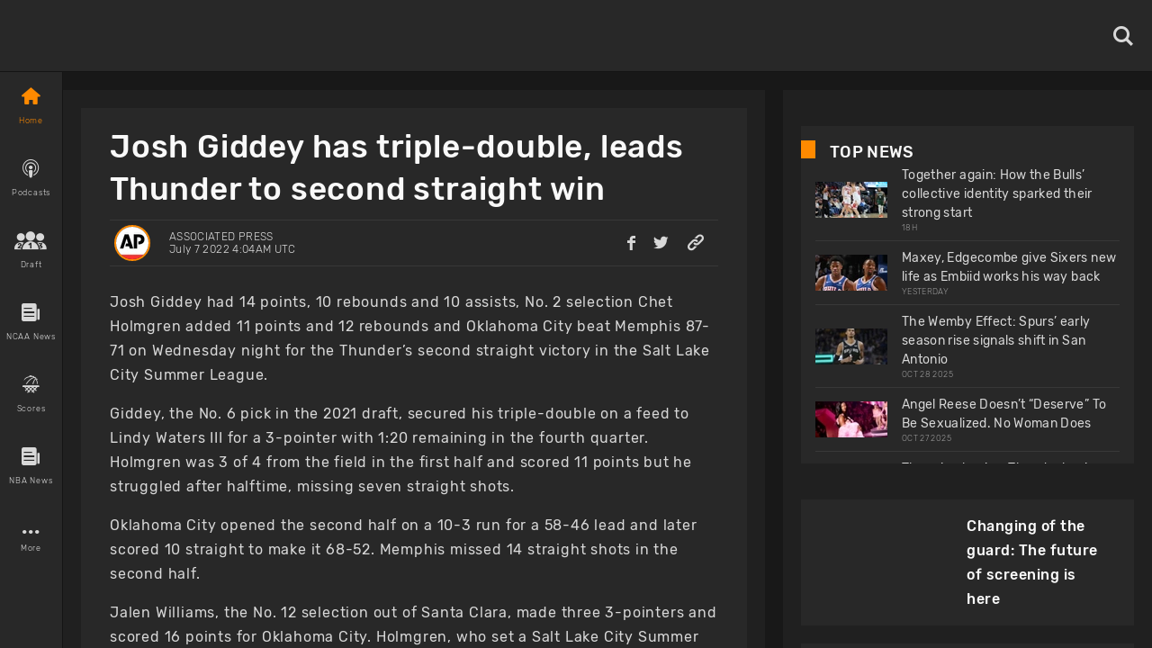

--- FILE ---
content_type: text/html; charset=utf-8
request_url: https://www.basketballnews.com/stories/josh-giddey-has-tripledouble-leads-thunder-to-second-straight-win
body_size: 43263
content:
<!DOCTYPE html><html lang="en"><head><meta charSet="utf-8"/><link rel="preconnect" href="https://www.googletagmanager.com"/><link rel="preconnect" href="https://cdn.basketballnews.com"/><link rel="preconnect" href="https://platform.twitter.com"/><script>
               (function(w,d,s,l,i){w[l]=w[l]||[];w[l].push({'gtm.start':
new Date().getTime(),event:'gtm.js'});var f=d.getElementsByTagName(s)[0],
j=d.createElement(s),dl=l!='dataLayer'?'&l='+l:'';j.async=true;j.src=
'https://www.googletagmanager.com/gtm.js?id='+i+dl;f.parentNode.insertBefore(j,f);
})(window,document,'script','dataLayer','GTM-T4SNJSJ');
                    </script><script defer="" type="text/javascript" src="//static.klaviyo.com/onsite/js/klaviyo.js?company_id=SeSfZk"></script><link rel="preload" href="/fonts/icons.ttf" as="font" type="font/ttf" crossorigin="anonymous"/><link rel="preload" href="/fonts/Rubik-Bold.ttf" as="font" type="font/ttf" crossorigin="anonymous"/><link rel="preload" href="/fonts/Rubik-Light.ttf" as="font" type="font/ttf" crossorigin="anonymous"/><link rel="preload" href="/fonts/Rubik-Regular.ttf" as="font" type="font/ttf" crossorigin="anonymous"/><link rel="preload" href="/fonts/Rubik-Medium.ttf" as="font" type="font/ttf" crossorigin="anonymous"/><meta http-equiv="content-language" content="es"/><title>Josh Giddey has triple-double, leads Thunder to second straight win</title><link rel="icon" href="https://basketballnews-media.s3.us-west-2.amazonaws.com/images/assets/favicon.ico" type="image/png"/><link rel="apple-touch-icon" href="/images/bbn-icon-180x180.png"/><link rel="apple-touch-icon" sizes="152x152" href="/images/bbn-icon-152x152.png"/><link rel="apple-touch-icon" sizes="180x180" href="/images/bbn-icon-180x180.png"/><link rel="apple-touch-icon" sizes="167x167" href="/images/bbn-icon-167x167.png"/><meta property="og:title" content="Josh Giddey has triple-double, leads Thunder to second straight win"/><meta property="og:locale" content="en_US"/><meta property="og:type" content="article"/><meta name="viewport" content="initial-scale=1.0, width=device-width"/><meta name="twitter:card" content="summary_large_image"/><meta name="twitter:title" content="Josh Giddey has triple-double, leads Thunder to second straight win"/><meta name="twitter:site" content="@basketbllnews"/><meta name="twitter:description" content="Oklahoma City beat Memphis 87-71 on Wednesday for the Thunder’s second straight victory in the Salt Lake City Summer League."/><meta name="twitter:image" content="https://cdn.basketballnews.com/fit-in/690x0/filters:strip_exif():filters:quality(100)/images/story/8475/screenshot-2022-07-07-at-00-01-40-3-gettyimages-1241745547-jpg-webp-image-1920-1280-pixels-scaled-63__690w.png"/><meta name="description" content="Oklahoma City beat Memphis 87-71 on Wednesday for the Thunder’s second straight victory in the Salt Lake City Summer League."/><meta property="og:description" content="Oklahoma City beat Memphis 87-71 on Wednesday for the Thunder’s second straight victory in the Salt Lake City Summer League."/><meta property="og:image" content="https://cdn.basketballnews.com/fit-in/690x0/filters:strip_exif():filters:quality(100)/images/story/8475/screenshot-2022-07-07-at-00-01-40-3-gettyimages-1241745547-jpg-webp-image-1920-1280-pixels-scaled-63__690w.png"/><link rel="canonical" href="https://www.basketballnews.com/stories/josh-giddey-has-tripledouble-leads-thunder-to-second-straight-win"/><script type="application/ld+json">{"@context":"https:\/\/schema.org\/","@type":"NewsArticle","mainEntityOfPage":{"@type":"WebPage","@id":"https:\/\/www.basketballnews.com\/stories\/josh-giddey-has-tripledouble-leads-thunder-to-second-straight-win"},"author":{"@type":"Person","name":"Associated Press","url":"https:\/\/www.basketballnews.com\/news\/authors\/associated-press","image":{"@type":"ImageObject","url":{"image":"https:\/\/basketballnews-media.s3-us-west-2.amazonaws.com\/images\/authors\/AP_RGB.png","original":"https:\/\/cdn.basketballnews.com\/images\/authors\/21\/ap_rgb.png","sizes":{"120":"https:\/\/cdn.basketballnews.com\/images\/authors\/21\/ap_rgb_120w.png","320":"https:\/\/cdn.basketballnews.com\/images\/authors\/21\/ap_rgb_320w.png","375":"https:\/\/cdn.basketballnews.com\/images\/authors\/21\/ap_rgb_375w.png","425":"https:\/\/cdn.basketballnews.com\/images\/authors\/21\/ap_rgb_425w.png","690":"https:\/\/cdn.basketballnews.com\/images\/authors\/21\/ap_rgb_690w.png"},"aspect_ratio":1,"width":800,"height":800}}},"datePublished":"2022-07-07T04:04:00+00:00","dateModified":"2022-07-07T04:05:03+00:00","headline":"Josh Giddey has triple-double, leads Thunder to second straight win","description":"Oklahoma City beat Memphis 87-71 on Wednesday for the Thunder\u2019s second straight victory in the Salt Lake City Summer League.","publisher":{"@type":"Organization","name":"BasketballNews.com","logo":{"@type":"ImageObject","url":"https:\/\/cdn.basketballnews.com\/images\/assets\/bbn-logo-light-theme-800x80.png"}},"image":{"@type":"ImageObject","url":"https:\/\/cdn.basketballnews.com\/images\/story\/8475\/screenshot-2022-07-07-at-00-01-40-3-gettyimages-1241745547-jpg-webp-image-1920-1280-pixels-scaled-63_.png"}}</script><meta property="article:tag" content="news"/><link rel="amphtml" href="/stories/amp/josh-giddey-has-tripledouble-leads-thunder-to-second-straight-win"/><meta name="meta_keywords" content="NBA Summer League Salt Lake City Classic Oklahoma City OKC Thunder Josh Giddey Kenneth Lofton Jr. Jalen Williams Charles Bassey Trevelin Queen Myles Powell"/><meta name="Googlebot-News" content="noindex"/><meta property="article:author" content="Associated Press"/><meta property="article:published_time" content="2022-07-07 04:04:00"/><meta property="article:modified_time" content="2022-07-07T04:05:03.000000Z"/><meta name="robots" content="noindex"/><link rel="preload" as="image" imagesrcset="https://cdn.basketballnews.com/fit-in/36x0/filters:strip_exif():filters:quality(95)/images/story/8475/screenshot-2022-07-07-at-00-01-40-3-gettyimages-1241745547-jpg-webp-image-1920-1280-pixels-scaled-63__690w.png 36w, https://cdn.basketballnews.com/fit-in/56x0/filters:strip_exif():filters:quality(95)/images/story/8475/screenshot-2022-07-07-at-00-01-40-3-gettyimages-1241745547-jpg-webp-image-1920-1280-pixels-scaled-63__690w.png 56w, https://cdn.basketballnews.com/fit-in/80x0/filters:strip_exif():filters:quality(95)/images/story/8475/screenshot-2022-07-07-at-00-01-40-3-gettyimages-1241745547-jpg-webp-image-1920-1280-pixels-scaled-63__690w.png 80w, https://cdn.basketballnews.com/fit-in/120x0/filters:strip_exif():filters:quality(95)/images/story/8475/screenshot-2022-07-07-at-00-01-40-3-gettyimages-1241745547-jpg-webp-image-1920-1280-pixels-scaled-63__690w.png 120w, https://cdn.basketballnews.com/fit-in/200x0/filters:strip_exif():filters:quality(95)/images/story/8475/screenshot-2022-07-07-at-00-01-40-3-gettyimages-1241745547-jpg-webp-image-1920-1280-pixels-scaled-63__690w.png 200w, https://cdn.basketballnews.com/fit-in/282x0/filters:strip_exif():filters:quality(95)/images/story/8475/screenshot-2022-07-07-at-00-01-40-3-gettyimages-1241745547-jpg-webp-image-1920-1280-pixels-scaled-63__690w.png 282w, https://cdn.basketballnews.com/fit-in/320x0/filters:strip_exif():filters:quality(95)/images/story/8475/screenshot-2022-07-07-at-00-01-40-3-gettyimages-1241745547-jpg-webp-image-1920-1280-pixels-scaled-63__690w.png 320w, https://cdn.basketballnews.com/fit-in/320x0/filters:strip_exif():filters:quality(95)/images/story/8475/screenshot-2022-07-07-at-00-01-40-3-gettyimages-1241745547-jpg-webp-image-1920-1280-pixels-scaled-63__690w.png 320w, https://cdn.basketballnews.com/fit-in/375x0/filters:strip_exif():filters:quality(95)/images/story/8475/screenshot-2022-07-07-at-00-01-40-3-gettyimages-1241745547-jpg-webp-image-1920-1280-pixels-scaled-63__690w.png 375w, https://cdn.basketballnews.com/fit-in/375x0/filters:strip_exif():filters:quality(95)/images/story/8475/screenshot-2022-07-07-at-00-01-40-3-gettyimages-1241745547-jpg-webp-image-1920-1280-pixels-scaled-63__690w.png 375w, https://cdn.basketballnews.com/fit-in/425x0/filters:strip_exif():filters:quality(95)/images/story/8475/screenshot-2022-07-07-at-00-01-40-3-gettyimages-1241745547-jpg-webp-image-1920-1280-pixels-scaled-63__690w.png 425w, https://cdn.basketballnews.com/fit-in/425x0/filters:strip_exif():filters:quality(95)/images/story/8475/screenshot-2022-07-07-at-00-01-40-3-gettyimages-1241745547-jpg-webp-image-1920-1280-pixels-scaled-63__690w.png 425w, https://cdn.basketballnews.com/fit-in/584x0/filters:strip_exif():filters:quality(95)/images/story/8475/screenshot-2022-07-07-at-00-01-40-3-gettyimages-1241745547-jpg-webp-image-1920-1280-pixels-scaled-63__690w.png 584w, https://cdn.basketballnews.com/fit-in/640x0/filters:strip_exif():filters:quality(95)/images/story/8475/screenshot-2022-07-07-at-00-01-40-3-gettyimages-1241745547-jpg-webp-image-1920-1280-pixels-scaled-63__690w.png 640w, https://cdn.basketballnews.com/fit-in/690x0/filters:strip_exif():filters:quality(95)/images/story/8475/screenshot-2022-07-07-at-00-01-40-3-gettyimages-1241745547-jpg-webp-image-1920-1280-pixels-scaled-63__690w.png 690w, https://cdn.basketballnews.com/fit-in/768x0/filters:strip_exif():filters:quality(95)/images/story/8475/screenshot-2022-07-07-at-00-01-40-3-gettyimages-1241745547-jpg-webp-image-1920-1280-pixels-scaled-63__690w.png 768w, https://cdn.basketballnews.com/fit-in/800x0/filters:strip_exif():filters:quality(95)/images/story/8475/screenshot-2022-07-07-at-00-01-40-3-gettyimages-1241745547-jpg-webp-image-1920-1280-pixels-scaled-63__690w.png 800w, https://cdn.basketballnews.com/fit-in/1024x0/filters:strip_exif():filters:quality(95)/images/story/8475/screenshot-2022-07-07-at-00-01-40-3-gettyimages-1241745547-jpg-webp-image-1920-1280-pixels-scaled-63__690w.png 1024w" imagesizes="(min-width: 1440px) 800px,(min-width: 1024px) 564px,(min-width: 768px) 650px,(min-width: 425px) 425px,(min-width: 375px) 375px,(min-width: 320px) 320px"/><link rel="preload" as="image" imagesrcset="https://cdn.basketballnews.com/fit-in/36x0/filters:strip_exif():filters:quality(95)/images/assets/BasketballNews-Beta%403x.png 36w, https://cdn.basketballnews.com/fit-in/56x0/filters:strip_exif():filters:quality(95)/images/assets/BasketballNews-Beta%403x.png 56w, https://cdn.basketballnews.com/fit-in/80x0/filters:strip_exif():filters:quality(95)/images/assets/BasketballNews-Beta%403x.png 80w, https://cdn.basketballnews.com/fit-in/120x0/filters:strip_exif():filters:quality(95)/images/assets/BasketballNews-Beta%403x.png 120w, https://cdn.basketballnews.com/fit-in/200x0/filters:strip_exif():filters:quality(95)/images/assets/BasketballNews-Beta%403x.png 200w, https://cdn.basketballnews.com/fit-in/282x0/filters:strip_exif():filters:quality(95)/images/assets/BasketballNews-Beta%403x.png 282w, https://cdn.basketballnews.com/fit-in/320x0/filters:strip_exif():filters:quality(95)/images/assets/BasketballNews-Beta%403x.png 320w, https://cdn.basketballnews.com/fit-in/320x0/filters:strip_exif():filters:quality(95)/images/assets/BasketballNews-Beta%403x.png 320w, https://cdn.basketballnews.com/fit-in/375x0/filters:strip_exif():filters:quality(95)/images/assets/BasketballNews-Beta%403x.png 375w, https://cdn.basketballnews.com/fit-in/375x0/filters:strip_exif():filters:quality(95)/images/assets/BasketballNews-Beta%403x.png 375w, https://cdn.basketballnews.com/fit-in/425x0/filters:strip_exif():filters:quality(95)/images/assets/BasketballNews-Beta%403x.png 425w, https://cdn.basketballnews.com/fit-in/425x0/filters:strip_exif():filters:quality(95)/images/assets/BasketballNews-Beta%403x.png 425w, https://cdn.basketballnews.com/fit-in/584x0/filters:strip_exif():filters:quality(95)/images/assets/BasketballNews-Beta%403x.png 584w, https://cdn.basketballnews.com/fit-in/640x0/filters:strip_exif():filters:quality(95)/images/assets/BasketballNews-Beta%403x.png 640w, https://cdn.basketballnews.com/fit-in/690x0/filters:strip_exif():filters:quality(95)/images/assets/BasketballNews-Beta%403x.png 690w, https://cdn.basketballnews.com/fit-in/768x0/filters:strip_exif():filters:quality(95)/images/assets/BasketballNews-Beta%403x.png 768w, https://cdn.basketballnews.com/fit-in/800x0/filters:strip_exif():filters:quality(95)/images/assets/BasketballNews-Beta%403x.png 800w, https://cdn.basketballnews.com/fit-in/1024x0/filters:strip_exif():filters:quality(95)/images/assets/BasketballNews-Beta%403x.png 1024w" imagesizes="(min-width: 320px) 175px, 175px"/><meta name="next-head-count" content="42"/><meta http-equiv="X-UA-Compatible" content="IE=edge"/><noscript data-n-css=""></noscript><script defer="" nomodule="" src="/_next/static/chunks/polyfills-c67a75d1b6f99dc8.js"></script><script defer="" src="/_next/static/chunks/3008.9226edfc09dd8b1b.js"></script><script defer="" src="/_next/static/chunks/9673.2bb79535ed732ff7.js"></script><script defer="" src="/_next/static/chunks/8731.ec5227ecb2ad65c0.js"></script><script defer="" src="/_next/static/chunks/2319.f2b00383b806cdca.js"></script><script defer="" src="/_next/static/chunks/4227.bf271e0569e45a8e.js"></script><script defer="" src="/_next/static/chunks/6835.be99aacc8b2d14ef.js"></script><script defer="" src="/_next/static/chunks/1888.784facb3006e3266.js"></script><script defer="" src="/_next/static/chunks/4333.5755766fadd5d300.js"></script><script defer="" src="/_next/static/chunks/2685.cd4e3c7ed279789f.js"></script><script src="/_next/static/chunks/webpack-371f3cbf26da70f5.js" defer=""></script><script src="/_next/static/chunks/framework-560765ab0625ba27.js" defer=""></script><script src="/_next/static/chunks/main-6dd47f495e4f8725.js" defer=""></script><script src="/_next/static/chunks/pages/_app-dfcc7703161dcade.js" defer=""></script><script src="/_next/static/chunks/9214-573301ad9fa865c9.js" defer=""></script><script src="/_next/static/chunks/8032-4271c3f1d1c918b4.js" defer=""></script><script src="/_next/static/chunks/3270-8bb871bd2ad7c69b.js" defer=""></script><script src="/_next/static/chunks/8359-0bef65e7e0392ff8.js" defer=""></script><script src="/_next/static/chunks/pages/stories/%5Bstory%5D-0a49e66740172b82.js" defer=""></script><script src="/_next/static/9-eQRudsL_DQLWUjIZZsa/_buildManifest.js" defer=""></script><script src="/_next/static/9-eQRudsL_DQLWUjIZZsa/_ssgManifest.js" defer=""></script><style>
/**
 * Building on the RNWeb reset:
 * https://github.com/necolas/react-native-web/blob/master/packages/react-native-web/src/exports/StyleSheet/initialRules.js
 */
html, body, #__next {
  width: 100%;
  /* To smooth any scrolling behavior */
  -webkit-overflow-scrolling: touch;
  margin: 0px;
  padding: 0px;
  /* Allows content to fill the viewport and go beyond the bottom */
  min-height: 100%;
}
#__next {
  flex-shrink: 0;
  flex-basis: auto;
  flex-direction: column;
  flex-grow: 1;
  display: flex;
  flex: 1;
}
html {
  scroll-behavior: smooth;
  /* Prevent text size change on orientation change https://gist.github.com/tfausak/2222823#file-ios-8-web-app-html-L138 */
  -webkit-text-size-adjust: 100%;
  height: 100%;
}
body {
  display: flex;
  /* Allows you to scroll below the viewport; default value is visible */
  overflow-y: auto;
  overscroll-behavior-y: none;
  text-rendering: optimizeLegibility;
  -webkit-font-smoothing: antialiased;
  -moz-osx-font-smoothing: grayscale;
  -ms-overflow-style: scrollbar;
}
</style><style id="react-native-stylesheet">[stylesheet-group="0"]{}
body{margin:0;}
button::-moz-focus-inner,input::-moz-focus-inner{border:0;padding:0;}
html{-ms-text-size-adjust:100%;-webkit-text-size-adjust:100%;-webkit-tap-highlight-color:rgba(0,0,0,0);}
input::-webkit-search-cancel-button,input::-webkit-search-decoration,input::-webkit-search-results-button,input::-webkit-search-results-decoration{display:none;}
[stylesheet-group="1"]{}
.css-11aywtz{-moz-appearance:textfield;-webkit-appearance:none;background-color:rgba(0,0,0,0.00);border-bottom-left-radius:0px;border-bottom-right-radius:0px;border-top-left-radius:0px;border-top-right-radius:0px;border:0 solid black;box-sizing:border-box;font:14px -apple-system,BlinkMacSystemFont,"Segoe UI",Roboto,Helvetica,Arial,sans-serif;margin:0px;padding:0px;resize:none;}
.css-175oi2r{align-items:stretch;background-color:rgba(0,0,0,0.00);border:0 solid black;box-sizing:border-box;display:flex;flex-basis:auto;flex-direction:column;flex-shrink:0;list-style:none;margin:0px;min-height:0px;min-width:0px;padding:0px;position:relative;text-decoration:none;z-index:0;}
.css-1qaijid{background-color:rgba(0,0,0,0.00);border:0 solid black;box-sizing:border-box;color:inherit;display:inline;font:inherit;list-style:none;margin:0px;padding:0px;text-align:inherit;text-decoration:none;white-space:inherit;word-wrap:break-word;}
.css-1rynq56{background-color:rgba(0,0,0,0.00);border:0 solid black;box-sizing:border-box;color:rgba(0,0,0,1.00);display:inline;font:14px -apple-system,BlinkMacSystemFont,"Segoe UI",Roboto,Helvetica,Arial,sans-serif;list-style:none;margin:0px;padding:0px;text-align:inherit;text-decoration:none;white-space:pre-wrap;word-wrap:break-word;}
.css-9pa8cd{bottom:0px;height:100%;left:0px;opacity:0;position:absolute;right:0px;top:0px;width:100%;z-index:-1;}
[stylesheet-group="2"]{}
.r-11wnrd2{flex:0.5;}
.r-12icmy2{border-bottom-width:0.25px;border-left-width:0.25px;border-right-width:0.25px;border-top-width:0.25px;}
.r-13awgt0{flex:1;}
.r-143wqzw{border-bottom-color:rgba(56,56,56,1.00);border-left-color:rgba(56,56,56,1.00);border-right-color:rgba(56,56,56,1.00);border-top-color:rgba(56,56,56,1.00);}
.r-17gur6a{border-bottom-left-radius:0px;border-bottom-right-radius:0px;border-top-left-radius:0px;border-top-right-radius:0px;}
.r-18l2oqg{margin:7px;}
.r-1adg3ll{display:block;}
.r-1awa8pu{border-bottom-color:rgba(101,119,134,1.00);border-left-color:rgba(101,119,134,1.00);border-right-color:rgba(101,119,134,1.00);border-top-color:rgba(101,119,134,1.00);}
.r-1bq2mok{margin:3px;}
.r-1d4xg89{border-bottom-color:rgba(170,184,194,1.00);border-left-color:rgba(170,184,194,1.00);border-right-color:rgba(170,184,194,1.00);border-top-color:rgba(170,184,194,1.00);}
.r-1d6rzhh{border-bottom-width:3px;border-left-width:3px;border-right-width:3px;border-top-width:3px;}
.r-1dedoh8{border-bottom-left-radius:9px;border-bottom-right-radius:9px;border-top-left-radius:9px;border-top-right-radius:9px;}
.r-1dzdj1l{border-bottom-left-radius:10px;border-bottom-right-radius:10px;border-top-left-radius:10px;border-top-right-radius:10px;}
.r-1eg5peq{border-bottom-color:rgba(151,151,151,1.00);border-left-color:rgba(151,151,151,1.00);border-right-color:rgba(151,151,151,1.00);border-top-color:rgba(151,151,151,1.00);}
.r-1f0042m{border-bottom-left-radius:5px;border-bottom-right-radius:5px;border-top-left-radius:5px;border-top-right-radius:5px;}
.r-1f68r3u{border-bottom-color:rgba(112,112,112,1.00);border-left-color:rgba(112,112,112,1.00);border-right-color:rgba(112,112,112,1.00);border-top-color:rgba(112,112,112,1.00);}
.r-1fdo3w0{margin:16px;}
.r-1h84pjw{border-bottom-left-radius:25px;border-bottom-right-radius:25px;border-top-left-radius:25px;border-top-right-radius:25px;}
.r-1idfib4{padding:22px;}
.r-1j16mh1{border-bottom-left-radius:100%;border-bottom-right-radius:100%;border-top-left-radius:100%;border-top-right-radius:100%;}
.r-1jkafct{border-bottom-left-radius:2px;border-bottom-right-radius:2px;border-top-left-radius:2px;border-top-right-radius:2px;}
.r-1jyn79y{border-bottom-color:rgba(0,150,136,1.00);border-left-color:rgba(0,150,136,1.00);border-right-color:rgba(0,150,136,1.00);border-top-color:rgba(0,150,136,1.00);}
.r-1kryqgt{margin:30px;}
.r-1lb0bqr{flex:9;}
.r-1llaxt6{border-bottom-left-radius:30px;border-bottom-right-radius:30px;border-top-left-radius:30px;border-top-right-radius:30px;}
.r-1lpndhm{padding:25px;}
.r-1oqcu8e{padding:15px;}
.r-1p8pjel{border-bottom-color:rgba(40,40,40,1.00);border-left-color:rgba(40,40,40,1.00);border-right-color:rgba(40,40,40,1.00);border-top-color:rgba(40,40,40,1.00);}
.r-1pcd2l5{padding:20px;}
.r-1phboty{border-bottom-style:solid;border-left-style:solid;border-right-style:solid;border-top-style:solid;}
.r-1sp51qo{padding:10px;}
.r-1szdl9c{border-bottom-color:rgba(216,216,216,1.00);border-left-color:rgba(216,216,216,1.00);border-right-color:rgba(216,216,216,1.00);border-top-color:rgba(216,216,216,1.00);}
.r-1tw7wh{border-bottom-left-radius:50px;border-bottom-right-radius:50px;border-top-left-radius:50px;border-top-right-radius:50px;}
.r-1udh08x{overflow-x:hidden;overflow-y:hidden;}
.r-1uu6nss{padding:5px;}
.r-1xgprpv{flex:10;}
.r-1yadl64{border-bottom-width:0px;border-left-width:0px;border-right-width:0px;border-top-width:0px;}
.r-1ylenci{border-bottom-left-radius:15px;border-bottom-right-radius:15px;border-top-left-radius:15px;border-top-right-radius:15px;}
.r-1ywwyof{border-bottom-color:rgba(249,249,249,1.00);border-left-color:rgba(249,249,249,1.00);border-right-color:rgba(249,249,249,1.00);border-top-color:rgba(249,249,249,1.00);}
.r-494qqr{padding:32px;}
.r-4a18lf{border-bottom-color:rgba(255,0,0,1.00);border-left-color:rgba(255,0,0,1.00);border-right-color:rgba(255,0,0,1.00);border-top-color:rgba(255,0,0,1.00);}
.r-59539k{border-bottom-color:rgba(24,24,24,1.00);border-left-color:rgba(24,24,24,1.00);border-right-color:rgba(24,24,24,1.00);border-top-color:rgba(24,24,24,1.00);}
.r-60ke3l{border-bottom-color:rgba(0,128,0,1.00);border-left-color:rgba(0,128,0,1.00);border-right-color:rgba(0,128,0,1.00);border-top-color:rgba(0,128,0,1.00);}
.r-6koalj{display:flex;}
.r-9x6qib{border-bottom-color:rgba(204,214,221,1.00);border-left-color:rgba(204,214,221,1.00);border-right-color:rgba(204,214,221,1.00);border-top-color:rgba(204,214,221,1.00);}
.r-a1yn9n{border-bottom-left-radius:28px;border-bottom-right-radius:28px;border-top-left-radius:28px;border-top-right-radius:28px;}
.r-aci1zz{border-bottom-color:rgba(237,237,237,1.00);border-left-color:rgba(237,237,237,1.00);border-right-color:rgba(237,237,237,1.00);border-top-color:rgba(237,237,237,1.00);}
.r-bztko3{overflow-x:visible;overflow-y:visible;}
.r-cdmcib{border-bottom-left-radius:3px;border-bottom-right-radius:3px;border-top-left-radius:3px;border-top-right-radius:3px;}
.r-crgep1{margin:0px;}
.r-d045u9{border-bottom-width:2px;border-left-width:2px;border-right-width:2px;border-top-width:2px;}
.r-dta0w2{flex:2;}
.r-edyy15{padding:8px;}
.r-fx7oqy{border-bottom-color:rgba(0,0,255,1.00);border-left-color:rgba(0,0,255,1.00);border-right-color:rgba(0,0,255,1.00);border-top-color:rgba(0,0,255,1.00);}
.r-jgcjvd{margin:10px;}
.r-kgf08f{flex:5;}
.r-krxsd3{display:-webkit-box;}
.r-lgvlli{flex:3;}
.r-n370w6{margin:5px;}
.r-nsbfu8{padding:16px;}
.r-onq0sz{border-bottom-color:rgba(255,138,0,1.00);border-left-color:rgba(255,138,0,1.00);border-right-color:rgba(255,138,0,1.00);border-top-color:rgba(255,138,0,1.00);}
.r-rs99b7{border-bottom-width:1px;border-left-width:1px;border-right-width:1px;border-top-width:1px;}
.r-s4x47v{flex:7;}
.r-t60dpp{padding:0px;}
.r-wh77r2{border-bottom-color:rgba(227,227,227,1.00);border-left-color:rgba(227,227,227,1.00);border-right-color:rgba(227,227,227,1.00);border-top-color:rgba(227,227,227,1.00);}
.r-xoduu5{display:inline-flex;}
.r-xyw6el{padding:12px;}
.r-y47klf{border-bottom-left-radius:20px;border-bottom-right-radius:20px;border-top-left-radius:20px;border-top-right-radius:20px;}
.r-ywje51{margin:auto;}
.r-z2wwpe{border-bottom-left-radius:4px;border-bottom-right-radius:4px;border-top-left-radius:4px;border-top-right-radius:4px;}
[stylesheet-group="2.1"]{}
.r-1cy8qmm{padding-bottom:1px;padding-top:1px;}
.r-1dye5f7{padding-left:32px;padding-right:32px;}
.r-1e081e0{padding-left:12px;padding-right:12px;}
.r-1f2tyim{padding-left:100px;padding-right:100px;}
.r-1j3t67a{padding-left:15px;padding-right:15px;}
.r-1mi5vxm{margin-left:11px;margin-right:11px;}
.r-1n9sb9w{margin-left:20px;margin-right:20px;}
.r-1p6iasa{margin-bottom:4px;margin-top:4px;}
.r-1pn2ns4{padding-left:8px;padding-right:8px;}
.r-1r5su4o{margin-bottom:16px;margin-top:16px;}
.r-1rcbeiy{padding-bottom:6px;padding-top:6px;}
.r-1sxzll1{padding-bottom:30px;padding-top:30px;}
.r-1w50u8q{padding-bottom:10px;padding-top:10px;}
.r-1ybube5{margin-left:8px;margin-right:8px;}
.r-1ydw1k6{margin-left:16px;margin-right:16px;}
.r-1yzf0co{padding-bottom:16px;padding-top:16px;}
.r-5f2r5o{margin-left:5px;margin-right:5px;}
.r-5njf8e{padding-bottom:8px;padding-top:8px;}
.r-779j7e{padding-left:14px;padding-right:14px;}
.r-7e3msg{margin-bottom:20px;margin-top:20px;}
.r-9qu9m4{padding-bottom:15px;padding-top:15px;}
.r-atwnbb{padding-bottom:5px;padding-top:5px;}
.r-c8eef1{margin-bottom:8px;margin-top:8px;}
.r-d9fdf6{padding-left:20px;padding-right:20px;}
.r-fpx60m{margin-bottom:3px;margin-top:3px;}
.r-hrzydr{margin-bottom:2px;margin-top:2px;}
.r-jw8lkh{margin-bottom:5px;margin-top:5px;}
.r-mk0yit{padding-left:0px;padding-right:0px;}
.r-mvpalk{margin-left:0px;margin-right:0px;}
.r-ou255f{padding-left:5px;padding-right:5px;}
.r-r0h9e2{margin-bottom:0px;margin-top:0px;}
.r-rjfia{padding-bottom:0px;padding-top:0px;}
.r-s1qlax{padding-left:4px;padding-right:4px;}
.r-tvv088{padding-bottom:20px;padding-top:20px;}
.r-usiww2{margin-bottom:12px;margin-top:12px;}
.r-utggzx{padding-left:10px;padding-right:10px;}
.r-v8u7gx{padding-left:20%;padding-right:20%;}
.r-vlx1xi{margin-left:10px;margin-right:10px;}
.r-ymttw5{padding-left:16px;padding-right:16px;}
.r-zg41ew{margin-bottom:10px;margin-top:10px;}
[stylesheet-group="2.2"]{}
.r-102gzdx{height:52px;}
.r-105ug2t{pointer-events:auto!important;}
.r-1060dtz{border-left-width:100px;}
.r-10b5y5f{letter-spacing:1.4px;}
.r-10g5efv{width:4px;}
.r-10paoce{outline-width:0px;}
.r-10ptun7{height:16px;}
.r-10x49cs{font-size:10px;}
.r-10xqauy{padding-top:env(safe-area-inset-top);}
.r-10yl4k{line-height:21px;}
.r-114ovsg{border-right-color:rgba(0,0,0,0.00);}
.r-116b19x{padding-left:40px;}
.r-117bsoe{margin-bottom:20px;}
.r-118kbk5{color:rgba(56,56,56,1.00);}
.r-119zq30{border-left-width:4px;}
.r-11j9u27{visibility:hidden;}
.r-11kvaaj{;}
.r-11mpjr4{background-color:rgba(223,223,223,1.00);}
.r-11niif6{max-width:800px;}
.r-11ptnpa{border-left-color:rgba(56,56,56,1.00);}
.r-11rk87y{padding-bottom:32px;}
.r-11udlyb{background-color:rgba(0,150,136,1.00);}
.r-11wrixw{margin-left:0px;}
.r-11yh6sk{overflow-x:hidden;}
.r-1231a37{font-family:Rubik-Light, Helvetica, Arial, sans-serif;}
.r-127358a{animation-name:r-9p3sdl;}
.r-12vffkv>*{pointer-events:auto;}
.r-12vffkv{pointer-events:none!important;}
.r-135wba7{line-height:24px;}
.r-136ojw6{z-index:2;}
.r-13dvxh0{background-color:rgba(1,0,0,1.00);}
.r-13gvty3{padding-top:6px;}
.r-13l2t4g{border-right-width:1px;}
.r-13qz1uu{width:100%;}
.r-13s97kd{box-shadow:1px 1px 2px rgba(0,0,0,0.50);}
.r-13sbg7z{padding-left:26px;}
.r-13tjlyg{transition-duration:0.1s;}
.r-13uqrnb{font-style:normal;}
.r-13wfysu{-webkit-text-decoration-line:none;text-decoration-line:none;}
.r-13yce4e{border-top-width:0px;}
.r-1407c3c{width:35px;}
.r-1472mwg{height:24px;}
.r-14c2kc1{max-height:80px;}
.r-14eup4l{top:3px;}
.r-14lw9ot{background-color:rgba(255,255,255,1.00);}
.r-14qjzug{max-width:250px;}
.r-14sbq61{background-color:rgba(33,150,243,1.00);}
.r-14utu6a{line-height:8px;}
.r-14vvdc0{letter-spacing:0.27px;}
.r-14vvddz{color:rgba(80,80,80,1.00);}
.r-14wp0af{border-top-color:rgba(0,0,0,0.50);}
.r-14yzgew{line-height:18px;}
.r-1506wm4{z-index:98;}
.r-150rngu{-webkit-overflow-scrolling:touch;}
.r-1542mo4{background-color:rgba(0,128,0,1.00);}
.r-15651gt{transform:scaleX(1);}
.r-156q2ks{margin-top:10px;}
.r-157zott{letter-spacing:1.6px;}
.r-15a1up5{border-left-width:10px;}
.r-15d164r{margin-bottom:10px;}
.r-15zeulg{padding-top:3px;}
.r-16byyw4{width:175px;}
.r-16l9doz{height:auto;}
.r-16lhzmz{padding-left:7px;}
.r-16o9ja6{letter-spacing:0.85px;}
.r-16xksha{flex-grow:2;}
.r-16y2uox{flex-grow:1;}
.r-16z8t6w{;}
.r-173mn98{align-self:flex-end;}
.r-175b1km{color:rgba(52,73,94,1.00);}
.r-1777fci{justify-content:center;}
.r-17bb2tj{animation-duration:0.75s;}
.r-17c3jg3{background-color:rgba(0,0,0,0.80);}
.r-17dxz3n{border-bottom-color:rgba(40,40,40,1.00);}
.r-17leim2{background-repeat:repeat;}
.r-17lwhjb{height:65px;}
.r-17rnw9f{line-height:30px;}
.r-17s4gm4{box-shadow:1px -1px 0px rgba(0,0,0,1.00);}
.r-17s6mgv{justify-content:flex-end;}
.r-17sp8yy{height:35px;}
.r-17tloay{opacity:0.6;}
.r-17x6qj0{width:45%;}
.r-184en5c{z-index:1;}
.r-18kxxzh{flex-grow:0;}
.r-18mhl7o{max-width:450px;}
.r-18tzken{width:56px;}
.r-18u37iz{flex-direction:row;}
.r-18yzcnr{height:22px;}
.r-196vjoy{font-family:Rubik-Bold, Helvetica, Arial, sans-serif;}
.r-199wky7{width:30px;}
.r-19gegkz{padding-right:5px;}
.r-19h5ruw{margin-top:15px;}
.r-19lq7b1{top:16px;}
.r-19np2fm{width:66.66%;}
.r-19phcvu{background-color:rgba(48,48,48,1.00);}
.r-19qrga8{margin-top:3px;}
.r-19u6a5r{margin-left:12px;}
.r-19urhcx{padding-top:13px;}
.r-19wmn03{width:20px;}
.r-19yat4t{padding-bottom:15px;}
.r-19z077z{touch-action:none;}
.r-1abnn5w{animation-play-state:paused;}
.r-1acpoxo{width:36px;}
.r-1aeo46e{transform:rotate(180deg);}
.r-1ag9he1{line-height:35px;}
.r-1ah4tor{padding-right:20px;}
.r-1akm30i{line-height:13px;}
.r-1akxima{width:85%;}
.r-1aockid{width:40px;}
.r-1armvtb{font-size:8px;}
.r-1awozwy{align-items:center;}
.r-1ay1djp{animation-duration:1s;}
.r-1az3528{color:rgba(151,151,151,1.00);}
.r-1b0ve70{max-width:650px;}
.r-1b43r93{font-size:14px;}
.r-1b68ras{width:26%;}
.r-1b94p3d{width:15px;}
.r-1baxesd{min-width:50px;}
.r-1byouvs{letter-spacing:0.4px;}
.r-1c44w1y{min-width:75px;}
.r-1c5akun{font-size:22.5px;}
.r-1c6unfx{forced-color-adjust:none;}
.r-1cm7zt9{letter-spacing:0.7px;}
.r-1cwl3u0{line-height:16px;}
.r-1czx8yk{letter-spacing:0.45px;}
.r-1d1v7k{border-right-color:rgba(255,138,0,1.00);}
.r-1d2f490{left:0px;}
.r-1d5kdc7{flex-direction:column-reverse;}
.r-1ddef8g{-webkit-text-decoration-line:underline;text-decoration-line:underline;}
.r-1dernwh{height:70%;}
.r-1dpkw9{letter-spacing:0.3px;}
.r-1dxsmud{border-left-width:8px;}
.r-1eaecdt{color:rgba(159,159,159,1.00);}
.r-1ed6d67{height:141px;}
.r-1eh4ljs{margin-right:72px;}
.r-1ei5mc7{cursor:inherit;}
.r-1ej1qmr{top:20px;}
.r-1ell4oa{font-family:Rubik-Medium, Helvetica, Arial, sans-serif;}
.r-1enofrn{font-size:12px;}
.r-1euycsn{flex-direction:row-reverse;}
.r-1ewcgjf{box-shadow:0px 1px 3px rgba(0,0,0,0.5);}
.r-1ewlvqg{height:75px;}
.r-1ey2ra3{width:70px;}
.r-1f529hi{line-height:14px;}
.r-1f720gc{width:50%;}
.r-1fe0xdi{left:0%;}
.r-1ff274t{text-align:right;}
.r-1ffj0ar{background-color:rgba(0,0,0,0.40);}
.r-1fq43b1{flex-basis:100%;}
.r-1g40b8q{z-index:3;}
.r-1g6456j{background-color:rgba(255,0,0,1.00);}
.r-1g7fiml{height:30px;}
.r-1g94qm0{margin-top:5px;}
.r-1gkfh8e{font-size:11px;}
.r-1glkqn6{width:80px;}
.r-1gvhk8w{line-height:42px;}
.r-1gypfq9{color:rgba(235,59,55,1.00);}
.r-1h0z5md{justify-content:flex-start;}
.r-1h2t8mc{width:0px;}
.r-1h6aj97{color:rgba(248,248,248,1.00);}
.r-1habvwh{align-items:flex-start;}
.r-1hfyk0a{padding-left:10px;}
.r-1hjwoze{height:18px;}
.r-1hkcv4z{border-bottom-color:rgba(88,88,88,1.00);}
.r-1hlnpa{height:3px;}
.r-1hpgsb4{;}
.r-1hvjb8t{padding-right:4px;}
.r-1i0c4u7{flex-shrink:2;}
.r-1i10wst{font-size:18px;}
.r-1i6wzkk{-moz-transition-property:opacity;-webkit-transition-property:opacity;transition-property:opacity;}
.r-1i93rbr{right:0%;}
.r-1i97xy8{border-top-right-radius:10px;}
.r-1iadsmv{width:150px;}
.r-1ielgck{animation-duration:300ms;}
.r-1ifxtd0{margin-bottom:16px;}
.r-1ih7r1r{width:15%;}
.r-1ik5qf4{max-width:500px;}
.r-1ikidpy{letter-spacing:0.5px;}
.r-1iln25a{word-wrap:normal;}
.r-1inkyih{font-size:17px;}
.r-1inuy60{padding-bottom:5px;}
.r-1ipicw7{width:300px;}
.r-1iud8zs{height:50px;}
.r-1j6l8hp{width:20%;}
.r-1j8sj39{line-height:33px;}
.r-1janqcz{width:16px;}
.r-1jkjb{margin-left:8px;}
.r-1joea0r{margin-left:20px;}
.r-1jstmqa{color:rgba(24,24,24,1.00);}
.r-1jsugan{min-width:320px;}
.r-1jwmk5j{background-color:rgba(170,170,170,1.00);}
.r-1k0p2yo{background-color:rgba(56,56,56,1.00);}
.r-1k9zyfm{height:70px;}
.r-1kb76zh{margin-right:8px;}
.r-1kfrs79{font-weight:600;}
.r-1ki14p2{top:10px;}
.r-1kihuf0{align-self:center;}
.r-1knelpx{padding-top:20px;}
.r-1knl56f{animation-name:r-1hunrpy;}
.r-1kt6imw{line-height:27px;}
.r-1kz6sp{width:52px;}
.r-1l7z4oj{padding-bottom:16px;}
.r-1ldzwu0{animation-timing-function:linear;}
.r-1ljd8xs{border-left-width:1px;}
.r-1loqt21{cursor:pointer;}
.r-1lwhwsw{background-color:rgba(32,32,32,1.00);}
.r-1lx8s5m{box-shadow:0 10px 20px rgba(0,0,0,0.19), 0 6px 6px rgba(0,0,0,0.23);}
.r-1lybf8k{letter-spacing:1.1px;}
.r-1m4lfy{border-bottom-color:rgba(0,0,0,0.12);}
.r-1mbgr6a{border-bottom-color:rgba(249,22,62,1.00);}
.r-1mdbw0j{padding-bottom:0px;}
.r-1mi0q7o{padding-bottom:10px;}
.r-1mlwlqe{flex-basis:auto;}
.r-1mnahxq{margin-top:0px;}
.r-1mrlafo{background-position:0;}
.r-1muvv40{animation-iteration-count:infinite;}
.r-1mwlp6a{height:56px;}
.r-1n0xq6e{margin-left:10px;}
.r-1n20pny{width:140px;}
.r-1n5qgrm{border-left-width:15px;}
.r-1niwhzg{background-color:rgba(0,0,0,0.00);}
.r-1ny4l3l{outline-style:none;}
.r-1ocf4r9{scroll-snap-type:y mandatory;}
.r-1oczu1e{border-bottom-color:rgba(0,0,0,0.50);}
.r-1od2jal{font-weight:300;}
.r-1oec5bt{opacity:0.2;}
.r-1oji4za{width:30%;}
.r-1opcsnj{border-left-color:rgba(249,22,62,1.00);}
.r-1oszu61{align-items:stretch;}
.r-1otgn73{touch-action:manipulation;}
.r-1ow6zhx{margin-left:16px;}
.r-1oyd2hl{letter-spacing:0.28px;}
.r-1ozfoo7{margin-left:15px;}
.r-1ozqkpa{text-transform:capitalize;}
.r-1p0dtai{bottom:0px;}
.r-1p15a4t{width:67px;}
.r-1p5it7t{box-shadow:0px 0px 5px rgba(0,0,0,0.30);}
.r-1p6u9xm{margin-top:5%;}
.r-1pi2tsx{height:100%;}
.r-1pz39u2{align-self:stretch;}
.r-1qc3rpd{transform:scaleY(-1);}
.r-1qd0xha{font-family:-apple-system,BlinkMacSystemFont,"Segoe UI",Roboto,Helvetica,Arial,sans-serif;}
.r-1qdbj55{animation-name:r-ndfo3d;}
.r-1qe2jo4{border-bottom-color:rgba(216,216,216,1.00);}
.r-1qfoi16{padding-right:10px;}
.r-1qfvhto{border-left-width:16px;}
.r-1qhn6m8{padding-left:16px;}
.r-1qwsnf2{background-color:rgba(40,40,40,1.00);}
.r-1qxgc49{padding-top:15px;}
.r-1qzcwkv{color:rgba(0,0,0,0.54);}
.r-1r2vb7i{max-width:96px;}
.r-1r8g8re{height:36px;}
.r-1ra0lkn{font-size:30px;}
.r-1rn8j8i{margin-top:-5px;}
.r-1rngwi6{margin-left:6px;}
.r-1rnoaur{overflow-y:auto;}
.r-1ro7rbe{right:100%;}
.r-1rsjblm{include-font-padding:false;}
.r-1s3egr7{z-index:100;}
.r-1s6pnzw{padding-top:30px;}
.r-1sg8ghl{z-index:1000;}
.r-1sncvnh{transform:translateZ(0px);}
.r-1ss6j8a{padding-left:6px;}
.r-1sv84sj{padding-bottom:30px;}
.r-1sxrcry{background-size:auto;}
.r-1t2qqvi{flex-basis:50%;}
.r-1tfmumk{width:55px;}
.r-1uavh4e{background-color:rgba(250,250,250,1.00);}
.r-1ub1aon{transform:translateY(100%);}
.r-1udbk01{text-overflow:ellipsis;}
.r-1umletk{border-top-color:rgba(88,88,88,1.00);}
.r-1uprck5{color:rgba(255,138,0,1.00);}
.r-1uq9rlk{max-height:200px;}
.r-1uwte3a{padding-bottom:40px;}
.r-1uxf3jb{min-width:25px;}
.r-1uypc71{animation-timing-function:ease-in;}
.r-1v7je7y{border-top-width:141px;}
.r-1vaxdpq{border-right-width:6px;}
.r-1ve781c{top:7px;}
.r-1vglu5a{line-height:10px;}
.r-1vr29t4{font-weight:800;}
.r-1vwolk8{padding-left:30px;}
.r-1w2pmg{height:0px;}
.r-1w3q35d{width:13.33%;}
.r-1w6e6rj{flex-wrap:wrap;}
.r-1wbh5a2{flex-shrink:1;}
.r-1wrzk55{margin-left:-14.5px;}
.r-1wtj0ep{justify-content:space-between;}
.r-1wyyakw{z-index:-1;}
.r-1wzrnnt{margin-top:16px;}
.r-1x0boco{background-color:rgba(189,189,189,1.00);}
.r-1x0uki6{margin-top:20px;}
.r-1x35g6{font-size:24px;}
.r-1xcajam{position:fixed;}
.r-1xce0ei{width:25%;}
.r-1xhx8ir{top:-15px;}
.r-1xno5lw{font-size:35px;}
.r-1xnzce8{-moz-user-select:-webkit-text;-moz-user-select:text;-webkit-user-select:-webkit-text;-webkit-user-select:text;user-select:-webkit-text;user-select:text;}
.r-1xzupcd{width:13px;}
.r-1y2mz0z{background-color:rgba(209,213,216,1.00);}
.r-1y2z5na{border-top-color:rgba(255,138,0,1.00);}
.r-1yflyrw{margin-bottom:30px;}
.r-1ygb39h{height:47px;}
.r-1yr1p5u{width:6.66%;}
.r-1yt6iw2{align-content:flex-end;}
.r-1yt7n81{padding-left:15px;}
.r-24iqiy{border-bottom-color:rgba(103,149,254,1.00);}
.r-2eszeu::-webkit-scrollbar{display:none}
.r-2eszeu{scrollbar-width:none;}
.r-2llsf{min-height:100%;}
.r-2o02ov{margin-top:40px;}
.r-2vlu4s{border-top-color:rgba(56,56,56,1.00);}
.r-2yi16{min-height:36px;}
.r-30o5oe{-moz-appearance:none;-ms-appearance:none;-webkit-appearance:none;appearance:none;}
.r-30z84g{width:33%;}
.r-356f0p{letter-spacing:0.35px;}
.r-36ujnk{font-style:italic;}
.r-38x2cy{margin-top:25px;}
.r-3afefz{width:11%;}
.r-3b040n{letter-spacing:0.6px;}
.r-3da1kt{height:8px;}
.r-3pxcvb{border-bottom-color:rgba(255,255,255,1.00);}
.r-3s2u2q{white-space:nowrap;}
.r-3z9gw1{max-height:90%;}
.r-417010{z-index:0;}
.r-432wen{width:3px;}
.r-44fsv6{width:35%;}
.r-4d76ec{height:200px;}
.r-4gszlv{background-size:cover;}
.r-4iaa6r{font-family:Rubik-Regular, Helvetica, Arial, sans-serif;}
.r-4majqt{color:rgba(52,73,90,1.00);}
.r-4v7adb{height:5px;}
.r-4zaqd{border-top-color:rgba(24,24,24,1.00);}
.r-50dxsl{max-width:1300px;}
.r-56xrmm{line-height:12px;}
.r-57dg7b{background-color:rgba(0,0,255,1.00);}
.r-5bijsy{border-right-color:rgba(0,0,0,0.50);}
.r-5fcqz0{line-height:17px;}
.r-5kkj8d{border-top-width:1px;}
.r-5kxxf7{width:475px;}
.r-5oul0u{margin-bottom:8px;}
.r-5t7p9m{padding-top:14px;}
.r-61z16t{margin-right:0px;}
.r-633pao{pointer-events:none!important;}
.r-6dt33c{opacity:1;}
.r-6e0ovw{width:80%;}
.r-6taxm2:-ms-input-placeholder{color:var(--placeholderTextColor);opacity:1;}
.r-6taxm2::-moz-placeholder{color:var(--placeholderTextColor);opacity:1;}
.r-6taxm2::-webkit-input-placeholder{color:var(--placeholderTextColor);opacity:1;}
.r-6taxm2::placeholder{color:var(--placeholderTextColor);opacity:1;}
.r-6uxfom{margin-left:24px;}
.r-76blku{height:21px;}
.r-78pegb{letter-spacing:0.42px;}
.r-7b7h2f{left:100%;}
.r-7cikom{font-size:inherit;}
.r-7o8qx1{margin-right:5px;}
.r-7ptqe7{line-height:23px;}
.r-7q8q6z{cursor:default;}
.r-7r4507{height:150px;}
.r-7y7eek{width:16%;}
.r-80ckq3{background-color:rgba(227,138,64,1.00);}
.r-855088{border-left-color:rgba(0,0,0,0.00);}
.r-85oauj{padding-right:32px;}
.r-88pszg{margin-right:16px;}
.r-8akbws{-webkit-box-orient:vertical;}
.r-8jpkhk{min-height:165px;}
.r-8oi148{height:55px;}
.r-95jzfe{padding-top:16px;}
.r-97e31f{padding-bottom:env(safe-area-inset-bottom);}
.r-9aemit{padding-right:0px;}
.r-9cokr0{vertical-align:top;}
.r-9ji8r7{transform:translateY(0%);}
.r-9l47p7{width:10%;}
.r-9vs1z3{width:97%;}
.r-a023e6{font-size:15px;}
.r-a4k4pw{width:215px;}
.r-a6ltf3{max-width:147px;}
.r-adyw6z{font-size:20px;}
.r-ah5dr5>*{pointer-events:none;}
.r-ah5dr5{pointer-events:auto!important;}
.r-al30tu{color:rgba(0,122,255,1.00);}
.r-alkoe3{height:375px;}
.r-aruset{font-weight:200;}
.r-b5h31w{padding-left:20px;}
.r-b6sd5j{padding-bottom:25px;}
.r-b88u0q{font-weight:700;}
.r-b8tw3c{width:33.33%;}
.r-bcjwfn{border-bottom-color:rgba(24,24,24,1.00);}
.r-bnwqim{position:relative;}
.r-buy8e9{overflow-y:hidden;}
.r-bv2aro{padding-left:env(safe-area-inset-left);}
.r-bxbwst{max-width:90%;}
.r-byidg7{border-right-width:8px;}
.r-c68hjy{color:rgba(161,161,161,1.00);}
.r-c97pre{z-index:999;}
.r-cecz6z{bottom:-500px;}
.r-cfp7ip{width:60px;}
.r-cpa5s6{scroll-snap-align:start;}
.r-cqee49{color:rgba(0,0,0,1.00);}
.r-cqilzk{height:400px;}
.r-cv4lhi{font-size:21px;}
.r-d0pm55{margin-bottom:5px;}
.r-d535vx{padding-bottom:12.5px;}
.r-d89k7b{align-content:space-between;}
.r-d95hoi{letter-spacing:1.05px;}
.r-dkge59{background-color:rgba(170,184,194,1.00);}
.r-dnmrzs{max-width:100%;}
.r-dvx3qi{z-index:99;}
.r-dwliz8{border-left-width:2px;}
.r-e5vda3{border-left-color:rgba(216,216,216,1.00);}
.r-e8mqni{align-content:flex-start;}
.r-eafdt9{transition-duration:0.15s;}
.r-ehq7j7{background-size:contain;}
.r-epq5cr{height:2px;}
.r-eqz5dr{flex-direction:column;}
.r-erd55g{height:300px;}
.r-eu3ka{height:40px;}
.r-evnaw{font-size:22px;}
.r-f9v2oj{max-height:80%;}
.r-fd4yh7{padding-top:32px;}
.r-fdjqy7{text-align:left;}
.r-fxxt2n{line-height:15px;}
.r-fy5olf{border-left-color:rgba(255,165,0,1.00);}
.r-g3mlsw{animation-name:r-t2lo5v;}
.r-g5ql63{color:rgba(249,22,62,1.00);}
.r-gh14nr{width:55%;}
.r-glunga{padding-top:5px;}
.r-gmdvlt{width:70%;}
.r-gtdqiz{position:-webkit-sticky;position:sticky;}
.r-gu0qjt{padding-left:32px;}
.r-gy4na3{padding-left:0px;}
.r-h10h58{min-height:60px;}
.r-h1b427{width:225px;}
.r-h2mvr{min-width:8px;}
.r-h2q2x{transform:scaleX(-1);}
.r-h3s6tt{height:48px;}
.r-h5917h{margin-right:-35px;}
.r-h6irds{box-shadow:1px 1px 1px rgba(0,0,0,0.40);}
.r-hbpseb{line-height:22px;}
.r-hdaws3{height:4px;}
.r-he10gb{height:155px;}
.r-hjklzo{line-height:19px;}
.r-hm6m22{border-bottom-color:rgba(227,138,64,1.00);}
.r-hnxvie{width:60%;}
.r-hvns9x{max-width:400px;}
.r-hxflta{padding-right:env(safe-area-inset-right);}
.r-i023vh{padding-right:16px;}
.r-i03k3n{padding-bottom:14px;}
.r-i933xg{letter-spacing:1.5px;}
.r-icoktb{opacity:0.5;}
.r-ig955{padding-bottom:13px;}
.r-imdoy2{background-color:rgba(24,24,24,1.00);}
.r-inc1vi{color:rgba(103,149,254,1.00);}
.r-ipm5af{top:0px;}
.r-j300sb{animation-name:r-1rx4pb;}
.r-j6khdo{letter-spacing:0.75px;}
.r-j9b53g{border-top-left-radius:10px;}
.r-jwli3a{color:rgba(255,255,255,1.00);}
.r-k200y{align-self:flex-start;}
.r-k8qxaj{padding-bottom:20px;}
.r-kccct8{height:156px;}
.r-kemksi{background-color:rgba(0,0,0,1.00);}
.r-knv0ih{margin-top:8px;}
.r-kpm84b{border-right-color:rgba(0,0,0,0.12);}
.r-ku1wi2{margin-bottom:15px;}
.r-l0gwng{width:200px;}
.r-l4djrs{left:3px;}
.r-l4nmg1{padding-bottom:2px;}
.r-l4pejt{border-left-color:rgba(255,138,0,1.00);}
.r-lltvgl{overflow-x:auto;}
.r-lmwb3e{color:rgba(205,205,205,1.00);}
.r-ln9ryf{letter-spacing:0.38px;}
.r-lrsllp{width:24px;}
.r-lrvibr{-moz-user-select:none;-webkit-user-select:none;user-select:none;}
.r-m4mzzj{outline-color:transparent;}
.r-m611by{padding-top:10px;}
.r-majxgm{font-weight:500;}
.r-mbgqwd{margin-right:24px;}
.r-mc2s2{width:37%;}
.r-mfh4gg{scroll-snap-type:x mandatory;}
.r-mhe3cw{z-index:10;}
.r-mj0imf{;}
.r-mpyft{border-right-width:100px;}
.r-mzjzbw{padding-right:25px;}
.r-n6v787{font-size:13px;}
.r-n9uq8g{;}
.r-na6qhi{;}
.r-ndvcnb{border-bottom-width:0px;}
.r-ng70p2{border-bottom-color:rgba(56,56,56,1.00);}
.r-nidxtk{margin-top:-15px;}
.r-nvplwv{animation-timing-function:ease-out;}
.r-nwxazl{line-height:40px;}
.r-o52ifk{height:100px;}
.r-obd0qt{align-items:flex-end;}
.r-omx30d{color:rgba(227,138,64,1.00);}
.r-opedn5{border-bottom-width:3px;}
.r-opncfu{line-height:47px;}
.r-orgf3d{opacity:0;}
.r-oxtfae{letter-spacing:0px;}
.r-p43wpd{padding-top:13.5px;}
.r-pfqljz{min-width:200px;}
.r-phpxcr{max-height:35px;}
.r-phv2ka{box-shadow:0px 1px 4px rgba(0,0,0,0.30);}
.r-pl6hi6{width:24%;}
.r-pm9dpa{max-height:100%;}
.r-pok8hz{width:40%;}
.r-pts54v{background-color:rgba(255,138,0,1.00);}
.r-q4m81j{text-align:center;}
.r-qd89wu{max-width:900px;}
.r-qfi6ny{top:30000px;}
.r-qhrmrs{margin-top:100px;}
.r-qhyqy2{padding-left:5px;}
.r-qiwf3y{padding-top:25px;}
.r-qklmqi{border-bottom-width:1px;}
.r-ql1uoy{margin-left:72px;}
.r-qqjak8{font-size:9px;}
.r-quivpo{letter-spacing:0.17px;}
.r-r5vmyo{z-index:1002;}
.r-rc3gy{letter-spacing:0.33px;}
.r-rjixqe{line-height:20px;}
.r-rs94m5{background-image:url("[data-uri]");}
.r-ry3cjt{padding-right:15px;}
.r-rys0wk{height:186px;}
.r-s9w7lv{box-shadow:0px 6px 8px rgba(0,0,0,0.60);}
.r-sfbmgh{z-index:9999;}
.r-sg165l{padding-top:45px;}
.r-shm4j{border-bottom-left-radius:10px;}
.r-t1lq8t{color:rgba(216,216,216,1.00);}
.r-tabonr{border-bottom-right-radius:10px;}
.r-tskmnb{padding-top:8px;}
.r-tsynxw{text-transform:uppercase;}
.r-ttb5dx{width:50px;}
.r-ttdzmv{padding-top:12px;}
.r-tzz3ar{flex-wrap:nowrap;}
.r-u6sd8q{background-repeat:no-repeat;}
.r-u8biew{border-bottom-color:rgba(255,138,0,1.00);}
.r-u8s1d{position:absolute;}
.r-u92y06{background-color:rgba(255,165,0,1.00);}
.r-ubezar{font-size:16px;}
.r-uho16t{font-size:34px;}
.r-uia4a0{align-content:center;}
.r-uisjeh{color:rgba(249,249,249,1.00);}
.r-ulu9xl{height:482px;}
.r-uskppk{border-left-width:6px;}
.r-uvuy5l{height:60px;}
.r-vmopo1{padding-top:2px;}
.r-vrz42v{line-height:28px;}
.r-vvn4in{background-position:center;}
.r-vw2c0b{font-weight:bold;}
.r-w99435{box-shadow:-1px 1px 0px rgba(0,0,0,1.00);}
.r-waer2z{line-height:25px;}
.r-wgabs5{border-bottom-width:2px;}
.r-wk8lta{padding-top:0px;}
.r-x3cy2q{background-size:100% 100%;}
.r-xaggoz{max-width:350px;}
.r-xaq1zp{width:75%;}
.r-xd6kpl{padding-bottom:8px;}
.r-xx3c9p{animation-name:r-imtty0;}
.r-y3t9qe{margin-right:15px;}
.r-yho8tw{border-bottom-width:15px;}
.r-yie26v{z-index:1001;}
.r-yq7r3z{height:85px;}
.r-yy2aun{font-size:26px;}
.r-z80fyv{height:20px;}
.r-zchlnj{right:0px;}
.r-zso239{margin-right:10px;}
.r-ztyd71{background-color:rgba(0,0,0,0.20);}
@-webkit-keyframes r-1hunrpy{0%{transform:translateY(100%);}100%{transform:translateY(0%);}}
@-webkit-keyframes r-1rx4pb{0%{transform:translateX(-100%);}100%{transform:translateX(400%);}}
@-webkit-keyframes r-9p3sdl{0%{transform:rotate(0deg);}100%{transform:rotate(360deg);}}
@-webkit-keyframes r-imtty0{0%{opacity:0;}100%{opacity:1;}}
@-webkit-keyframes r-ndfo3d{0%{transform:translateY(0%);}100%{transform:translateY(100%);}}
@-webkit-keyframes r-t2lo5v{0%{opacity:1;}100%{opacity:0;}}
@keyframes r-1hunrpy{0%{transform:translateY(100%);}100%{transform:translateY(0%);}}
@keyframes r-1rx4pb{0%{transform:translateX(-100%);}100%{transform:translateX(400%);}}
@keyframes r-9p3sdl{0%{transform:rotate(0deg);}100%{transform:rotate(360deg);}}
@keyframes r-imtty0{0%{opacity:0;}100%{opacity:1;}}
@keyframes r-ndfo3d{0%{transform:translateY(0%);}100%{transform:translateY(100%);}}
@keyframes r-t2lo5v{0%{opacity:1;}100%{opacity:0;}}</style><style>body{-webkit-overflow-scrolling:touch}@font-face{font-family:icons;src:url(/fonts/icons.ttf);font-display:swap}@font-face{font-family:'Rubik-Bold',sans-serif;font-display:swap}@font-face{font-family:'Rubik-Light',sans-serif;font-display:swap}@font-face{font-family:'Rubik-Medium',sans-serif;font-display:swap}@font-face{font-family:'Rubik-Regular',sans-serif;font-display:swap}@media only screen and (min-width:600px){*{scrollbar-width:thin;scrollbar-color:#383838 transparent}div::-webkit-scrollbar{width:8px}div::-webkit-scrollbar-track{background:0 0;border-radius:10px;border-color:transparent}div::-webkit-scrollbar-thumb{background:#383838}div::-webkit-scrollbar-thumb:hover{background:#555}}*{font-family:Rubik-Regular,sans-serif;color:#d8d8d8}input:focus{outline:0}body,div{font-family:Rubik-Light,sans-serif;letter-spacing:.8px;font-weight:300}body,div,p,span{font-size:16px;line-height:170%;color:#d8d8d8}h1,h2,h3,h4{font-size:2em;margin:.67em 0;margin-block-start:0;margin-block-end:0;margin-inline-start:0;margin-inline-end:0;padding-block-start:0;padding-block-end:0;padding-inline-start:0;padding-inline-end:0}hr{box-sizing:content-box;height:0;overflow:visible}code,kbd,pre,samp{font-family:monospace,monospace;font-size:1em}a{background-color:transparent;color:#f9f9f9;text-decoration:underline}abbr[title]{border-bottom:none;text-decoration:underline dotted}b,strong{font-weight:700}small{font-size:80%}sub,sup{font-size:75%;line-height:0;position:relative;vertical-align:baseline}sub{bottom:-.25em}sup{top:-.5em}img{border-style:none;margin:0 auto;display:block;max-width:100%;height:auto}button,input,optgroup,select,textarea{font-family:inherit;font-size:100%;line-height:1.15;margin:0}button,input{overflow:visible}button,select{text-transform:none}[type=button],[type=reset],[type=submit],button{-webkit-appearance:button}[type=button]::-moz-focus-inner,[type=reset]::-moz-focus-inner,[type=submit]::-moz-focus-inner,button::-moz-focus-inner{border-style:none;padding:0}[type=button]:-moz-focusring,[type=reset]:-moz-focusring,[type=submit]:-moz-focusring,button:-moz-focusring{outline:1px dotted ButtonText}fieldset{padding:.35em .75em .625em}legend{color:inherit;display:table;max-width:100%;white-space:normal}progress{vertical-align:baseline}textarea{overflow:auto}[type=checkbox],[type=radio],legend{box-sizing:border-box;padding:0}[type=number]::-webkit-inner-spin-button,[type=number]::-webkit-outer-spin-button{height:auto}[type=search]{-webkit-appearance:textfield;outline-offset:-2px}[hidden]{display:none}h1,h2,h3,h4,h5,h6{font-weight:700;color:#f9f9f9}h1,h2,h3{line-height:150%}strong{font-family:Rubik-Bold,sans-serif}table{border-collapse:separate;box-sizing:border-box;border-spacing:2px;border-color:#d8d8d8}blockquote{border-left:2px solid #d8d8d8;margin-left:1.5rem;padding-left:1rem}.podcast_description{font-weight:300;font-size:12px;line-height:150%}body{--use:20px;--doNotUse:0px;--fsAncillary:var(--doNotUse)}.data-freestar-ad{width:100%}.data-freestar-ad.__fsAncillary{--fsAncillary:var(--use)}.data-freestar-ad.__728x90,.data-freestar-ad.__970x90{--height:90px;height:90px;height:calc(var(--height) + var(--fsAncillary))!important}.data-freestar-ad.__300x250,.data-freestar-ad.__970x250{--height:250px;height:250px;height:calc(var(--height) + var(--fsAncillary))!important}.data-freestar-ad.__336x280{--height:280px;height:280px;height:calc(var(--height) + var(--fsAncillary))!important}.data-freestar-ad.__160x600,.data-freestar-ad.__300x600{--height:600px;height:600px;height:calc(var(--height) + var(--fsAncillary))!important}@media only screen and (min-device-width:320px) and (max-device-width:768px){.data-freestar-ad.__300x50,.data-freestar-ad.__320x50{--height:50px;height:50px;height:calc(var(--height) + var(--fsAncillary))!important}.data-freestar-ad.__468x60{--height:60px;height:60px;height:calc(var(--height) + var(--fsAncillary))!important}.data-freestar-ad.__300x100,.data-freestar-ad.__320x100{--height:100px;height:100px}.data-freestar-ad.__300x100,.data-freestar-ad.__300x250,.data-freestar-ad.__320x100,.data-freestar-ad.__336x280{height:calc(var(--height) + var(--fsAncillary))!important}.data-freestar-ad.__300x250{--height:250px;height:250px}.data-freestar-ad.__336x280{--height:280px;height:280px}}.table-container{max-width:100%;display:block;overflow:auto!important;white-space:nowrap}table td:first-child,table th:first-child{min-width:100px}table td,table th{min-width:100px;padding:0 10px}table p{margin:5px!important}table td,table tr{height:24px!important}</style></head><body><div id="__next" data-reactroot=""><div class="css-175oi2r r-1qwsnf2 r-13awgt0 r-1jsugan r-13qz1uu"><noscript><iframe src="https://www.googletagmanager.com/ns.html?id=GTM-T4SNJSJ" height="0" width="0" style="display:none;visibility:hidden"></iframe></noscript><div class="css-175oi2r r-13awgt0"><div class="css-175oi2r r-13awgt0"><div class="css-175oi2r r-13awgt0"><div class="css-175oi2r r-12vffkv" style="position:absolute;left:0px;right:0px;top:0px;bottom:0px;display:flex"><div class="css-175oi2r" style="opacity:1"></div><div class="css-175oi2r r-1p0dtai r-1d2f490 r-u8s1d r-zchlnj r-ipm5af r-12vffkv"><div class="css-175oi2r r-1p0dtai r-1d2f490 r-u8s1d r-zchlnj r-ipm5af r-12vffkv"></div><div class="css-175oi2r r-12vffkv" style="flex:1;opacity:1;transform:scale(1)"><div class="css-175oi2r" style="flex:1"><div class="css-175oi2r r-13awgt0 r-1udh08x" style="background-color:rgba(242,242,242,1.00)"><div class="css-175oi2r r-13awgt0 r-1d5kdc7"><div class="css-175oi2r r-13awgt0"><div class="css-175oi2r r-13awgt0 r-18u37iz r-13qz1uu"><div class="css-175oi2r r-1awozwy r-1qwsnf2 r-5bijsy r-13l2t4g r-eqz5dr r-1pi2tsx r-1h0z5md r-1ey2ra3 r-dvx3qi"><div class="css-175oi2r r-1awozwy r-13awgt0 r-eqz5dr r-1777fci r-14c2kc1 r-h10h58 r-1w50u8q r-bnwqim r-13qz1uu"><a style="text-decoration:none;text-align:center" href="/"><div class="css-175oi2r r-1awozwy r-eqz5dr r-1777fci"><div dir="auto" class="css-1rynq56 r-lrvibr" style="font-size:20px;color:rgba(255,138,0,1.00);font-family:icons;font-weight:normal;font-style:normal"></div></div><div dir="auto" class="css-1rynq56 r-1231a37 r-qqjak8 r-1f529hi r-d0pm55 r-q4m81j" style="color:rgba(255,138,0,1.00)">Home</div></a></div><div class="css-175oi2r r-1awozwy r-13awgt0 r-eqz5dr r-1777fci r-14c2kc1 r-h10h58 r-1w50u8q r-bnwqim r-13qz1uu"><a style="text-decoration:none;text-align:center" href="/podcasts"><div class="css-175oi2r r-1awozwy r-eqz5dr r-1777fci"><div dir="auto" class="css-1rynq56 r-lrvibr" style="font-size:20px;color:rgba(216,216,216,1.00);font-family:icons;font-weight:normal;font-style:normal"></div></div><div dir="auto" class="css-1rynq56 r-1231a37 r-qqjak8 r-1f529hi r-d0pm55 r-q4m81j" style="color:rgba(216,216,216,1.00)">Podcasts</div></a></div><div class="css-175oi2r r-1awozwy r-13awgt0 r-eqz5dr r-1777fci r-14c2kc1 r-h10h58 r-1w50u8q r-bnwqim r-13qz1uu"><a style="text-decoration:none;text-align:center" href="/nba-draft"><div class="css-175oi2r r-1awozwy r-eqz5dr r-1777fci"><div dir="auto" class="css-1rynq56 r-lrvibr" style="font-size:20px;color:rgba(216,216,216,1.00);font-family:icons;font-weight:normal;font-style:normal"></div></div><div dir="auto" class="css-1rynq56 r-1231a37 r-qqjak8 r-1f529hi r-d0pm55 r-q4m81j" style="color:rgba(216,216,216,1.00)">Draft</div></a></div><div class="css-175oi2r r-1awozwy r-13awgt0 r-eqz5dr r-1777fci r-14c2kc1 r-h10h58 r-1w50u8q r-bnwqim r-13qz1uu"><a style="text-decoration:none;text-align:center" href="/news/categories/ncaa"><div class="css-175oi2r r-1awozwy r-eqz5dr r-1777fci"><div dir="auto" class="css-1rynq56 r-lrvibr" style="font-size:20px;color:rgba(216,216,216,1.00);font-family:icons;font-weight:normal;font-style:normal"></div></div><div dir="auto" class="css-1rynq56 r-1231a37 r-qqjak8 r-1f529hi r-d0pm55 r-q4m81j" style="color:rgba(216,216,216,1.00)">NCAA News</div></a></div><div class="css-175oi2r r-1awozwy r-13awgt0 r-eqz5dr r-1777fci r-14c2kc1 r-h10h58 r-1w50u8q r-bnwqim r-13qz1uu"><a style="text-decoration:none;text-align:center" href="/games"><div class="css-175oi2r r-1awozwy r-eqz5dr r-1777fci"><div dir="auto" class="css-1rynq56 r-lrvibr" style="font-size:20px;color:rgba(216,216,216,1.00);font-family:icons;font-weight:normal;font-style:normal"></div></div><div dir="auto" class="css-1rynq56 r-1231a37 r-qqjak8 r-1f529hi r-d0pm55 r-q4m81j" style="color:rgba(216,216,216,1.00)">Scores</div></a></div><div class="css-175oi2r r-1awozwy r-13awgt0 r-eqz5dr r-1777fci r-14c2kc1 r-h10h58 r-1w50u8q r-bnwqim r-13qz1uu"><a style="text-decoration:none;text-align:center" href="/news/categories/NBA%20News"><div class="css-175oi2r r-1awozwy r-eqz5dr r-1777fci"><div dir="auto" class="css-1rynq56 r-lrvibr" style="font-size:20px;color:rgba(216,216,216,1.00);font-family:icons;font-weight:normal;font-style:normal"></div></div><div dir="auto" class="css-1rynq56 r-1231a37 r-qqjak8 r-1f529hi r-d0pm55 r-q4m81j" style="color:rgba(216,216,216,1.00)">NBA News</div></a></div><div tabindex="0" class="css-175oi2r r-1i6wzkk r-lrvibr r-1loqt21 r-1otgn73 r-1awozwy r-13awgt0 r-eqz5dr r-1777fci r-14c2kc1 r-h10h58 r-1w50u8q r-bnwqim r-13qz1uu" style="transition-duration:0s"><div class="css-175oi2r r-1awozwy r-eqz5dr r-1777fci"><div dir="auto" class="css-1rynq56 r-lrvibr" style="font-size:20px;color:rgba(216,216,216,1.00);font-family:icons;font-weight:normal;font-style:normal"></div></div><div dir="auto" class="css-1rynq56 r-1231a37 r-qqjak8 r-1f529hi r-d0pm55 r-q4m81j" style="color:rgba(216,216,216,1.00)">More</div></div><div class="css-175oi2r" style="display:none"><div class="css-175oi2r r-150rngu r-16y2uox r-1wbh5a2 r-11yh6sk r-1rnoaur r-1sncvnh r-eqz5dr r-13qz1uu"><div class="css-175oi2r r-1kihuf0 r-11niif6 r-13qz1uu"><div class="css-175oi2r r-obd0qt r-imdoy2 r-eqz5dr r-1lpndhm r-1mi0q7o"><div class="css-175oi2r r-1awozwy r-1qwsnf2 r-eqz5dr r-1h0z5md r-xd6kpl r-13qz1uu"><div class="css-175oi2r r-1awozwy r-1qwsnf2 r-18u37iz r-1h0z5md r-13qz1uu"><a style="text-decoration:none;flex-direction:row;justify-content:flex-start;display:flex;flex:9;padding-top:8px;padding-left:16px;padding-right:16px" title="Home" href="/"><div class="css-175oi2r r-1awozwy r-eqz5dr r-1777fci r-i023vh"><div dir="auto" class="css-1rynq56 r-lrvibr" style="font-size:20px;color:rgba(216,216,216,1.00);font-family:icons;font-weight:normal;font-style:normal"></div></div><div class="css-175oi2r"><div dir="auto" class="css-1rynq56 r-1niwhzg r-t1lq8t r-1231a37 r-ubezar">Home</div></div></a></div></div><div class="css-175oi2r r-1awozwy r-1qwsnf2 r-eqz5dr r-1h0z5md r-xd6kpl r-13qz1uu"><div class="css-175oi2r r-1awozwy r-1qwsnf2 r-18u37iz r-1h0z5md r-13qz1uu"><a style="text-decoration:none;flex-direction:row;justify-content:flex-start;display:flex;flex:9;padding-top:8px;padding-left:16px;padding-right:16px" title="NBA Scores" href="/games"><div class="css-175oi2r r-1awozwy r-eqz5dr r-1777fci r-i023vh"><div dir="auto" class="css-1rynq56 r-lrvibr" style="font-size:20px;color:rgba(216,216,216,1.00);font-family:icons;font-weight:normal;font-style:normal"></div></div><div class="css-175oi2r"><div dir="auto" class="css-1rynq56 r-1niwhzg r-t1lq8t r-1231a37 r-ubezar">NBA Scores</div></div></a></div></div><div class="css-175oi2r r-1awozwy r-1qwsnf2 r-eqz5dr r-1h0z5md r-xd6kpl r-13qz1uu"><div class="css-175oi2r r-1awozwy r-1qwsnf2 r-18u37iz r-1h0z5md r-13qz1uu"><a style="text-decoration:none;flex-direction:row;justify-content:flex-start;display:flex;flex:9;padding-top:8px;padding-left:16px;padding-right:16px" title="Podcasts" href="/podcasts"><div class="css-175oi2r r-1awozwy r-eqz5dr r-1777fci r-i023vh"><div dir="auto" class="css-1rynq56 r-lrvibr" style="font-size:20px;color:rgba(216,216,216,1.00);font-family:icons;font-weight:normal;font-style:normal"></div></div><div class="css-175oi2r"><div dir="auto" class="css-1rynq56 r-1niwhzg r-t1lq8t r-1231a37 r-ubezar">Podcasts</div></div></a></div></div><div class="css-175oi2r r-1awozwy r-1qwsnf2 r-eqz5dr r-1h0z5md r-xd6kpl r-13qz1uu"><div class="css-175oi2r r-1awozwy r-1qwsnf2 r-18u37iz r-1h0z5md r-13qz1uu"><a style="text-decoration:none;flex-direction:row;justify-content:flex-start;display:flex;flex:9;padding-top:8px;padding-left:16px;padding-right:16px" title="Stats" href="/stats/leaders"><div class="css-175oi2r r-1awozwy r-eqz5dr r-1777fci r-i023vh"><div dir="auto" class="css-1rynq56 r-lrvibr" style="font-size:20px;color:rgba(216,216,216,1.00);font-family:icons;font-weight:normal;font-style:normal"></div></div><div class="css-175oi2r"><div dir="auto" class="css-1rynq56 r-1niwhzg r-t1lq8t r-1231a37 r-ubezar">Stats</div></div></a></div></div><div class="css-175oi2r r-1awozwy r-1qwsnf2 r-eqz5dr r-1h0z5md r-xd6kpl r-13qz1uu"><div class="css-175oi2r r-1awozwy r-1qwsnf2 r-18u37iz r-1h0z5md r-13qz1uu"><a style="text-decoration:none;flex-direction:row;justify-content:flex-start;display:flex;flex:9;padding-top:8px;padding-left:16px;padding-right:16px" title="Charts" href="/charts"><div class="css-175oi2r r-1awozwy r-eqz5dr r-1777fci r-i023vh"><div dir="auto" class="css-1rynq56 r-lrvibr" style="font-size:20px;color:rgba(216,216,216,1.00);font-family:icons;font-weight:normal;font-style:normal"></div></div><div class="css-175oi2r"><div dir="auto" class="css-1rynq56 r-1niwhzg r-t1lq8t r-1231a37 r-ubezar">Charts</div></div></a></div></div><div class="css-175oi2r r-1awozwy r-1qwsnf2 r-eqz5dr r-1h0z5md r-xd6kpl r-13qz1uu"><div class="css-175oi2r r-1awozwy r-1qwsnf2 r-18u37iz r-1h0z5md r-13qz1uu"><a style="text-decoration:none;flex-direction:row;justify-content:flex-start;display:flex;flex:9;padding-top:8px;padding-left:16px;padding-right:16px" title="NBA News" href="/news"><div class="css-175oi2r r-1awozwy r-eqz5dr r-1777fci r-i023vh"><div dir="auto" class="css-1rynq56 r-lrvibr" style="font-size:20px;color:rgba(216,216,216,1.00);font-family:icons;font-weight:normal;font-style:normal"></div></div><div class="css-175oi2r"><div dir="auto" class="css-1rynq56 r-1niwhzg r-t1lq8t r-1231a37 r-ubezar">NBA News</div></div></a><div tabindex="0" class="css-175oi2r r-1i6wzkk r-lrvibr r-1loqt21 r-1otgn73 r-obd0qt r-lgvlli r-i023vh r-tskmnb" style="transition-duration:0s"><div dir="auto" class="css-1rynq56 r-lrvibr" style="font-size:20px;color:rgba(216,216,216,1.00);font-family:icons;font-weight:normal;font-style:normal"></div></div></div><a style="text-decoration:none;flex-direction:row;display:flex;justify-content:flex-start;height:0;opacity:0;padding-right:0;padding-top:0;padding-left:0;width:80%;align-items:center" title="NBA Scores" href="/games"><div class="css-175oi2r"><div dir="auto" class="css-1rynq56 r-1niwhzg r-t1lq8t r-1231a37 r-ubezar">NBA Scores</div></div></a><a style="text-decoration:none;flex-direction:row;display:flex;justify-content:flex-start;height:0;opacity:0;padding-right:0;padding-top:0;padding-left:0;width:80%;align-items:center" title="NBA Standings" href="/standings"><div class="css-175oi2r"><div dir="auto" class="css-1rynq56 r-1niwhzg r-t1lq8t r-1231a37 r-ubezar">NBA Standings</div></div></a><a style="text-decoration:none;flex-direction:row;display:flex;justify-content:flex-start;height:0;opacity:0;padding-right:0;padding-top:0;padding-left:0;width:80%;align-items:center" title="NBA Stats" href="/stats/leaders"><div class="css-175oi2r"><div dir="auto" class="css-1rynq56 r-1niwhzg r-t1lq8t r-1231a37 r-ubezar">NBA Stats</div></div></a><a style="text-decoration:none;flex-direction:row;display:flex;justify-content:flex-start;height:0;opacity:0;padding-right:0;padding-top:0;padding-left:0;width:80%;align-items:center" title="NBA Rumors" href="/news/rumors"><div class="css-175oi2r"><div dir="auto" class="css-1rynq56 r-1niwhzg r-t1lq8t r-1231a37 r-ubezar">NBA Rumors</div></div></a><a style="text-decoration:none;flex-direction:row;display:flex;justify-content:flex-start;height:0;opacity:0;padding-right:0;padding-top:0;padding-left:0;width:80%;align-items:center" title="NBA Odds" href="/odds"><div class="css-175oi2r"><div dir="auto" class="css-1rynq56 r-1niwhzg r-t1lq8t r-1231a37 r-ubezar">NBA Odds</div></div></a></div><div class="css-175oi2r r-1awozwy r-1qwsnf2 r-eqz5dr r-1h0z5md r-xd6kpl r-13qz1uu"><div class="css-175oi2r r-1awozwy r-1qwsnf2 r-18u37iz r-1h0z5md r-13qz1uu"><a style="text-decoration:none;flex-direction:row;justify-content:flex-start;display:flex;flex:9;padding-top:8px;padding-left:16px;padding-right:16px" title="NCAA News" href="/news/categories/ncaa"><div class="css-175oi2r r-1awozwy r-eqz5dr r-1777fci r-i023vh"><div dir="auto" class="css-1rynq56 r-lrvibr" style="font-size:20px;color:rgba(216,216,216,1.00);font-family:icons;font-weight:normal;font-style:normal"></div></div><div class="css-175oi2r"><div dir="auto" class="css-1rynq56 r-1niwhzg r-t1lq8t r-1231a37 r-ubezar">NCAA News</div></div></a><div tabindex="0" class="css-175oi2r r-1i6wzkk r-lrvibr r-1loqt21 r-1otgn73 r-obd0qt r-lgvlli r-i023vh r-tskmnb" style="transition-duration:0s"><div dir="auto" class="css-1rynq56 r-lrvibr" style="font-size:20px;color:rgba(216,216,216,1.00);font-family:icons;font-weight:normal;font-style:normal"></div></div></div><a style="text-decoration:none;flex-direction:row;display:flex;justify-content:flex-start;height:0;opacity:0;padding-right:0;padding-top:0;padding-left:0;width:80%;align-items:center" title="NCAAM Scores" href="/games/ncaam"><div class="css-175oi2r"><div dir="auto" class="css-1rynq56 r-1niwhzg r-t1lq8t r-1231a37 r-ubezar">NCAAM Scores</div></div></a><a style="text-decoration:none;flex-direction:row;display:flex;justify-content:flex-start;height:0;opacity:0;padding-right:0;padding-top:0;padding-left:0;width:80%;align-items:center" title="NCAAM Rankings" href="/standings/ncaam"><div class="css-175oi2r"><div dir="auto" class="css-1rynq56 r-1niwhzg r-t1lq8t r-1231a37 r-ubezar">NCAAM Rankings</div></div></a><a style="text-decoration:none;flex-direction:row;display:flex;justify-content:flex-start;height:0;opacity:0;padding-right:0;padding-top:0;padding-left:0;width:80%;align-items:center" title="NCAAM Stats" href="/stats/ncaam/leaders"><div class="css-175oi2r"><div dir="auto" class="css-1rynq56 r-1niwhzg r-t1lq8t r-1231a37 r-ubezar">NCAAM Stats</div></div></a><a style="text-decoration:none;flex-direction:row;display:flex;justify-content:flex-start;height:0;opacity:0;padding-right:0;padding-top:0;padding-left:0;width:80%;align-items:center" title="NCAAM Odds" href="/odds/ncaam"><div class="css-175oi2r"><div dir="auto" class="css-1rynq56 r-1niwhzg r-t1lq8t r-1231a37 r-ubezar">NCAAM Odds</div></div></a></div><div class="css-175oi2r r-1awozwy r-1qwsnf2 r-eqz5dr r-1h0z5md r-xd6kpl r-13qz1uu"><div class="css-175oi2r r-1awozwy r-1qwsnf2 r-18u37iz r-1h0z5md r-13qz1uu"><a style="text-decoration:none;flex-direction:row;justify-content:flex-start;display:flex;flex:9;padding-top:8px;padding-left:16px;padding-right:16px" title="Teams" href="/stats/teams"><div class="css-175oi2r r-1awozwy r-eqz5dr r-1777fci r-i023vh"><div dir="auto" class="css-1rynq56 r-lrvibr" style="font-size:20px;color:rgba(216,216,216,1.00);font-family:icons;font-weight:normal;font-style:normal"></div></div><div class="css-175oi2r"><div dir="auto" class="css-1rynq56 r-1niwhzg r-t1lq8t r-1231a37 r-ubezar">Teams</div></div></a><div tabindex="0" class="css-175oi2r r-1i6wzkk r-lrvibr r-1loqt21 r-1otgn73 r-obd0qt r-lgvlli r-i023vh r-tskmnb" style="transition-duration:0s"><div dir="auto" class="css-1rynq56 r-lrvibr" style="font-size:20px;color:rgba(216,216,216,1.00);font-family:icons;font-weight:normal;font-style:normal"></div></div></div><a style="text-decoration:none;flex-direction:row;display:flex;justify-content:flex-start;height:0;opacity:0;padding-right:0;padding-top:0;padding-left:0;width:80%;align-items:center" title="Atlanta Hawks News" href="/teams/atlanta-hawks-3"><div class="css-175oi2r"><div dir="auto" class="css-1rynq56 r-1niwhzg r-t1lq8t r-1231a37 r-ubezar">Atlanta Hawks News</div></div></a><a style="text-decoration:none;flex-direction:row;display:flex;justify-content:flex-start;height:0;opacity:0;padding-right:0;padding-top:0;padding-left:0;width:80%;align-items:center" title="Boston Celtics News" href="/teams/boston-celtics-9"><div class="css-175oi2r"><div dir="auto" class="css-1rynq56 r-1niwhzg r-t1lq8t r-1231a37 r-ubezar">Boston Celtics News</div></div></a><a style="text-decoration:none;flex-direction:row;display:flex;justify-content:flex-start;height:0;opacity:0;padding-right:0;padding-top:0;padding-left:0;width:80%;align-items:center" title="Brooklyn Nets News" href="/teams/brooklyn-nets-8"><div class="css-175oi2r"><div dir="auto" class="css-1rynq56 r-1niwhzg r-t1lq8t r-1231a37 r-ubezar">Brooklyn Nets News</div></div></a><a style="text-decoration:none;flex-direction:row;display:flex;justify-content:flex-start;height:0;opacity:0;padding-right:0;padding-top:0;padding-left:0;width:80%;align-items:center" title="Charlotte Hornets News" href="/teams/charlotte-hornets-2"><div class="css-175oi2r"><div dir="auto" class="css-1rynq56 r-1niwhzg r-t1lq8t r-1231a37 r-ubezar">Charlotte Hornets News</div></div></a><a style="text-decoration:none;flex-direction:row;display:flex;justify-content:flex-start;height:0;opacity:0;padding-right:0;padding-top:0;padding-left:0;width:80%;align-items:center" title="Chicago Bulls News" href="/teams/chicago-bulls-11"><div class="css-175oi2r"><div dir="auto" class="css-1rynq56 r-1niwhzg r-t1lq8t r-1231a37 r-ubezar">Chicago Bulls News</div></div></a><a style="text-decoration:none;flex-direction:row;display:flex;justify-content:flex-start;height:0;opacity:0;padding-right:0;padding-top:0;padding-left:0;width:80%;align-items:center" title="Cleveland Cavaliers News" href="/teams/cleveland-cavaliers-12"><div class="css-175oi2r"><div dir="auto" class="css-1rynq56 r-1niwhzg r-t1lq8t r-1231a37 r-ubezar">Cleveland Cavaliers News</div></div></a><a style="text-decoration:none;flex-direction:row;display:flex;justify-content:flex-start;height:0;opacity:0;padding-right:0;padding-top:0;padding-left:0;width:80%;align-items:center" title="Dallas Mavericks News" href="/teams/dallas-mavericks-25"><div class="css-175oi2r"><div dir="auto" class="css-1rynq56 r-1niwhzg r-t1lq8t r-1231a37 r-ubezar">Dallas Mavericks News</div></div></a><a style="text-decoration:none;flex-direction:row;display:flex;justify-content:flex-start;height:0;opacity:0;padding-right:0;padding-top:0;padding-left:0;width:80%;align-items:center" title="Denver Nuggets News" href="/teams/denver-nuggets-20"><div class="css-175oi2r"><div dir="auto" class="css-1rynq56 r-1niwhzg r-t1lq8t r-1231a37 r-ubezar">Denver Nuggets News</div></div></a><a style="text-decoration:none;flex-direction:row;display:flex;justify-content:flex-start;height:0;opacity:0;padding-right:0;padding-top:0;padding-left:0;width:80%;align-items:center" title="Detroit Pistons News" href="/teams/detroit-pistons-14"><div class="css-175oi2r"><div dir="auto" class="css-1rynq56 r-1niwhzg r-t1lq8t r-1231a37 r-ubezar">Detroit Pistons News</div></div></a><a style="text-decoration:none;flex-direction:row;display:flex;justify-content:flex-start;height:0;opacity:0;padding-right:0;padding-top:0;padding-left:0;width:80%;align-items:center" title="Golden State Warriors News" href="/teams/golden-state-warriors-26"><div class="css-175oi2r"><div dir="auto" class="css-1rynq56 r-1niwhzg r-t1lq8t r-1231a37 r-ubezar">Golden State Warriors News</div></div></a><a style="text-decoration:none;flex-direction:row;display:flex;justify-content:flex-start;height:0;opacity:0;padding-right:0;padding-top:0;padding-left:0;width:80%;align-items:center" title="Houston Rockets News" href="/teams/houston-rockets-22"><div class="css-175oi2r"><div dir="auto" class="css-1rynq56 r-1niwhzg r-t1lq8t r-1231a37 r-ubezar">Houston Rockets News</div></div></a><a style="text-decoration:none;flex-direction:row;display:flex;justify-content:flex-start;height:0;opacity:0;padding-right:0;padding-top:0;padding-left:0;width:80%;align-items:center" title="Indiana Pacers News" href="/teams/indiana-pacers-13"><div class="css-175oi2r"><div dir="auto" class="css-1rynq56 r-1niwhzg r-t1lq8t r-1231a37 r-ubezar">Indiana Pacers News</div></div></a><a style="text-decoration:none;flex-direction:row;display:flex;justify-content:flex-start;height:0;opacity:0;padding-right:0;padding-top:0;padding-left:0;width:80%;align-items:center" title="Los Angeles Clippers News" href="/teams/la-clippers-28"><div class="css-175oi2r"><div dir="auto" class="css-1rynq56 r-1niwhzg r-t1lq8t r-1231a37 r-ubezar">Los Angeles Clippers News</div></div></a><a style="text-decoration:none;flex-direction:row;display:flex;justify-content:flex-start;height:0;opacity:0;padding-right:0;padding-top:0;padding-left:0;width:80%;align-items:center" title="Los Angeles Lakers News" href="/teams/los-angeles-lakers-27"><div class="css-175oi2r"><div dir="auto" class="css-1rynq56 r-1niwhzg r-t1lq8t r-1231a37 r-ubezar">Los Angeles Lakers News</div></div></a><a style="text-decoration:none;flex-direction:row;display:flex;justify-content:flex-start;height:0;opacity:0;padding-right:0;padding-top:0;padding-left:0;width:80%;align-items:center" title="Memphis Grizzlies News" href="/teams/memphis-grizzlies-21"><div class="css-175oi2r"><div dir="auto" class="css-1rynq56 r-1niwhzg r-t1lq8t r-1231a37 r-ubezar">Memphis Grizzlies News</div></div></a><a style="text-decoration:none;flex-direction:row;display:flex;justify-content:flex-start;height:0;opacity:0;padding-right:0;padding-top:0;padding-left:0;width:80%;align-items:center" title="Miami Heat News" href="/teams/miami-heat-4"><div class="css-175oi2r"><div dir="auto" class="css-1rynq56 r-1niwhzg r-t1lq8t r-1231a37 r-ubezar">Miami Heat News</div></div></a><a style="text-decoration:none;flex-direction:row;display:flex;justify-content:flex-start;height:0;opacity:0;padding-right:0;padding-top:0;padding-left:0;width:80%;align-items:center" title="Milwaukee Bucks News" href="/teams/milwaukee-bucks-15"><div class="css-175oi2r"><div dir="auto" class="css-1rynq56 r-1niwhzg r-t1lq8t r-1231a37 r-ubezar">Milwaukee Bucks News</div></div></a><a style="text-decoration:none;flex-direction:row;display:flex;justify-content:flex-start;height:0;opacity:0;padding-right:0;padding-top:0;padding-left:0;width:80%;align-items:center" title="Minnesota Timberwolves News" href="/teams/minnesota-timberwolves-16"><div class="css-175oi2r"><div dir="auto" class="css-1rynq56 r-1niwhzg r-t1lq8t r-1231a37 r-ubezar">Minnesota Timberwolves News</div></div></a><a style="text-decoration:none;flex-direction:row;display:flex;justify-content:flex-start;height:0;opacity:0;padding-right:0;padding-top:0;padding-left:0;width:80%;align-items:center" title="New Orleans Pelicans News" href="/teams/new-orleans-pelicans-23"><div class="css-175oi2r"><div dir="auto" class="css-1rynq56 r-1niwhzg r-t1lq8t r-1231a37 r-ubezar">New Orleans Pelicans News</div></div></a><a style="text-decoration:none;flex-direction:row;display:flex;justify-content:flex-start;height:0;opacity:0;padding-right:0;padding-top:0;padding-left:0;width:80%;align-items:center" title="New York Knicks News" href="/teams/new-york-knicks-6"><div class="css-175oi2r"><div dir="auto" class="css-1rynq56 r-1niwhzg r-t1lq8t r-1231a37 r-ubezar">New York Knicks News</div></div></a><a style="text-decoration:none;flex-direction:row;display:flex;justify-content:flex-start;height:0;opacity:0;padding-right:0;padding-top:0;padding-left:0;width:80%;align-items:center" title="Oklahoma City Thunder News" href="/teams/oklahoma-city-thunder-18"><div class="css-175oi2r"><div dir="auto" class="css-1rynq56 r-1niwhzg r-t1lq8t r-1231a37 r-ubezar">Oklahoma City Thunder News</div></div></a><a style="text-decoration:none;flex-direction:row;display:flex;justify-content:flex-start;height:0;opacity:0;padding-right:0;padding-top:0;padding-left:0;width:80%;align-items:center" title="Orlando Magic News" href="/teams/orlando-magic-5"><div class="css-175oi2r"><div dir="auto" class="css-1rynq56 r-1niwhzg r-t1lq8t r-1231a37 r-ubezar">Orlando Magic News</div></div></a><a style="text-decoration:none;flex-direction:row;display:flex;justify-content:flex-start;height:0;opacity:0;padding-right:0;padding-top:0;padding-left:0;width:80%;align-items:center" title="Philadelphia 76ers News" href="/teams/philadelphia-76ers-7"><div class="css-175oi2r"><div dir="auto" class="css-1rynq56 r-1niwhzg r-t1lq8t r-1231a37 r-ubezar">Philadelphia 76ers News</div></div></a><a style="text-decoration:none;flex-direction:row;display:flex;justify-content:flex-start;height:0;opacity:0;padding-right:0;padding-top:0;padding-left:0;width:80%;align-items:center" title="Phoenix Suns News" href="/teams/phoenix-suns-29"><div class="css-175oi2r"><div dir="auto" class="css-1rynq56 r-1niwhzg r-t1lq8t r-1231a37 r-ubezar">Phoenix Suns News</div></div></a><a style="text-decoration:none;flex-direction:row;display:flex;justify-content:flex-start;height:0;opacity:0;padding-right:0;padding-top:0;padding-left:0;width:80%;align-items:center" title="Portland Trail Blazers News" href="/teams/portland-trail-blazers-19"><div class="css-175oi2r"><div dir="auto" class="css-1rynq56 r-1niwhzg r-t1lq8t r-1231a37 r-ubezar">Portland Trail Blazers News</div></div></a><a style="text-decoration:none;flex-direction:row;display:flex;justify-content:flex-start;height:0;opacity:0;padding-right:0;padding-top:0;padding-left:0;width:80%;align-items:center" title="Sacramento Kings News" href="/teams/sacramento-kings-30"><div class="css-175oi2r"><div dir="auto" class="css-1rynq56 r-1niwhzg r-t1lq8t r-1231a37 r-ubezar">Sacramento Kings News</div></div></a><a style="text-decoration:none;flex-direction:row;display:flex;justify-content:flex-start;height:0;opacity:0;padding-right:0;padding-top:0;padding-left:0;width:80%;align-items:center" title="San Antonio Spurs News" href="/teams/san-antonio-spurs-24"><div class="css-175oi2r"><div dir="auto" class="css-1rynq56 r-1niwhzg r-t1lq8t r-1231a37 r-ubezar">San Antonio Spurs News</div></div></a><a style="text-decoration:none;flex-direction:row;display:flex;justify-content:flex-start;height:0;opacity:0;padding-right:0;padding-top:0;padding-left:0;width:80%;align-items:center" title="Toronto Raptors News" href="/teams/toronto-raptors-10"><div class="css-175oi2r"><div dir="auto" class="css-1rynq56 r-1niwhzg r-t1lq8t r-1231a37 r-ubezar">Toronto Raptors News</div></div></a><a style="text-decoration:none;flex-direction:row;display:flex;justify-content:flex-start;height:0;opacity:0;padding-right:0;padding-top:0;padding-left:0;width:80%;align-items:center" title="Utah Jazz News" href="/teams/utah-jazz-17"><div class="css-175oi2r"><div dir="auto" class="css-1rynq56 r-1niwhzg r-t1lq8t r-1231a37 r-ubezar">Utah Jazz News</div></div></a><a style="text-decoration:none;flex-direction:row;display:flex;justify-content:flex-start;height:0;opacity:0;padding-right:0;padding-top:0;padding-left:0;width:80%;align-items:center" title="Washington Wizards News" href="/teams/washington-wizards-1"><div class="css-175oi2r"><div dir="auto" class="css-1rynq56 r-1niwhzg r-t1lq8t r-1231a37 r-ubezar">Washington Wizards News</div></div></a></div><div class="css-175oi2r r-1awozwy r-1qwsnf2 r-eqz5dr r-1h0z5md r-xd6kpl r-13qz1uu"><div class="css-175oi2r r-1awozwy r-1qwsnf2 r-18u37iz r-1h0z5md r-13qz1uu"><a style="text-decoration:none;flex-direction:row;justify-content:flex-start;display:flex;flex:9;padding-top:8px;padding-left:16px;padding-right:16px" title="Players" href="/stats/players"><div class="css-175oi2r r-1awozwy r-eqz5dr r-1777fci r-i023vh"><div dir="auto" class="css-1rynq56 r-lrvibr" style="font-size:20px;color:rgba(216,216,216,1.00);font-family:icons;font-weight:normal;font-style:normal"></div></div><div class="css-175oi2r"><div dir="auto" class="css-1rynq56 r-1niwhzg r-t1lq8t r-1231a37 r-ubezar">Players</div></div></a><div tabindex="0" class="css-175oi2r r-1i6wzkk r-lrvibr r-1loqt21 r-1otgn73 r-obd0qt r-lgvlli r-i023vh r-tskmnb" style="transition-duration:0s"><div dir="auto" class="css-1rynq56 r-lrvibr" style="font-size:20px;color:rgba(216,216,216,1.00);font-family:icons;font-weight:normal;font-style:normal"></div></div></div><a style="text-decoration:none;flex-direction:row;display:flex;justify-content:flex-start;height:0;opacity:0;padding-right:0;padding-top:0;padding-left:0;width:80%;align-items:center" title="Stephen Curry Stats" href="/players/stephen-curry-30"><div class="css-175oi2r"><div dir="auto" class="css-1rynq56 r-1niwhzg r-t1lq8t r-1231a37 r-ubezar">Stephen Curry Stats</div></div></a><a style="text-decoration:none;flex-direction:row;display:flex;justify-content:flex-start;height:0;opacity:0;padding-right:0;padding-top:0;padding-left:0;width:80%;align-items:center" title="Kevin Durant Stats" href="/players/kevin-durant-7"><div class="css-175oi2r"><div dir="auto" class="css-1rynq56 r-1niwhzg r-t1lq8t r-1231a37 r-ubezar">Kevin Durant Stats</div></div></a><a style="text-decoration:none;flex-direction:row;display:flex;justify-content:flex-start;height:0;opacity:0;padding-right:0;padding-top:0;padding-left:0;width:80%;align-items:center" title="Giannis Antetokounmpo Stats" href="/players/giannis-antetokounmpo-34"><div class="css-175oi2r"><div dir="auto" class="css-1rynq56 r-1niwhzg r-t1lq8t r-1231a37 r-ubezar">Giannis Antetokounmpo Stats</div></div></a><a style="text-decoration:none;flex-direction:row;display:flex;justify-content:flex-start;height:0;opacity:0;padding-right:0;padding-top:0;padding-left:0;width:80%;align-items:center" title="Zach LaVine Stats" href="/players/zach-lavine-8"><div class="css-175oi2r"><div dir="auto" class="css-1rynq56 r-1niwhzg r-t1lq8t r-1231a37 r-ubezar">Zach LaVine Stats</div></div></a><a style="text-decoration:none;flex-direction:row;display:flex;justify-content:flex-start;height:0;opacity:0;padding-right:0;padding-top:0;padding-left:0;width:80%;align-items:center" title="DeMar DeRozan Stats" href="/players/demar-derozan-11"><div class="css-175oi2r"><div dir="auto" class="css-1rynq56 r-1niwhzg r-t1lq8t r-1231a37 r-ubezar">DeMar DeRozan Stats</div></div></a><a style="text-decoration:none;flex-direction:row;display:flex;justify-content:flex-start;height:0;opacity:0;padding-right:0;padding-top:0;padding-left:0;width:80%;align-items:center" title="Nikola Jokic Stats" href="/players/nikola-jokic-15"><div class="css-175oi2r"><div dir="auto" class="css-1rynq56 r-1niwhzg r-t1lq8t r-1231a37 r-ubezar">Nikola Jokic Stats</div></div></a><a style="text-decoration:none;flex-direction:row;display:flex;justify-content:flex-start;height:0;opacity:0;padding-right:0;padding-top:0;padding-left:0;width:80%;align-items:center" title="Paul George Stats" href="/players/paul-george-13"><div class="css-175oi2r"><div dir="auto" class="css-1rynq56 r-1niwhzg r-t1lq8t r-1231a37 r-ubezar">Paul George Stats</div></div></a><a style="text-decoration:none;flex-direction:row;display:flex;justify-content:flex-start;height:0;opacity:0;padding-right:0;padding-top:0;padding-left:0;width:80%;align-items:center" title="Ja Morant Stats" href="/players/ja-morant-12"><div class="css-175oi2r"><div dir="auto" class="css-1rynq56 r-1niwhzg r-t1lq8t r-1231a37 r-ubezar">Ja Morant Stats</div></div></a><a style="text-decoration:none;flex-direction:row;display:flex;justify-content:flex-start;height:0;opacity:0;padding-right:0;padding-top:0;padding-left:0;width:80%;align-items:center" title="Jaylen Brown Stats" href="/players/jaylen-brown-7"><div class="css-175oi2r"><div dir="auto" class="css-1rynq56 r-1niwhzg r-t1lq8t r-1231a37 r-ubezar">Jaylen Brown Stats</div></div></a><a style="text-decoration:none;flex-direction:row;display:flex;justify-content:flex-start;height:0;opacity:0;padding-right:0;padding-top:0;padding-left:0;width:80%;align-items:center" title="Trae Young Stats" href="/players/trae-young-11"><div class="css-175oi2r"><div dir="auto" class="css-1rynq56 r-1niwhzg r-t1lq8t r-1231a37 r-ubezar">Trae Young Stats</div></div></a><a style="text-decoration:none;flex-direction:row;display:flex;justify-content:flex-start;height:0;opacity:0;padding-right:0;padding-top:0;padding-left:0;width:80%;align-items:center" title="Jayson Tatum Stats" href="/players/jayson-tatum-0"><div class="css-175oi2r"><div dir="auto" class="css-1rynq56 r-1niwhzg r-t1lq8t r-1231a37 r-ubezar">Jayson Tatum Stats</div></div></a><a style="text-decoration:none;flex-direction:row;display:flex;justify-content:flex-start;height:0;opacity:0;padding-right:0;padding-top:0;padding-left:0;width:80%;align-items:center" title="Luka Doncic Stats" href="/players/luka-doncic-77"><div class="css-175oi2r"><div dir="auto" class="css-1rynq56 r-1niwhzg r-t1lq8t r-1231a37 r-ubezar">Luka Doncic Stats</div></div></a><a style="text-decoration:none;flex-direction:row;display:flex;justify-content:flex-start;height:0;opacity:0;padding-right:0;padding-top:0;padding-left:0;width:80%;align-items:center" title="Jimmy Butler Stats" href="/players/jimmy-butler-22"><div class="css-175oi2r"><div dir="auto" class="css-1rynq56 r-1niwhzg r-t1lq8t r-1231a37 r-ubezar">Jimmy Butler Stats</div></div></a><a style="text-decoration:none;flex-direction:row;display:flex;justify-content:flex-start;height:0;opacity:0;padding-right:0;padding-top:0;padding-left:0;width:80%;align-items:center" title="LeBron James Stats" href="/players/lebron-james-6"><div class="css-175oi2r"><div dir="auto" class="css-1rynq56 r-1niwhzg r-t1lq8t r-1231a37 r-ubezar">LeBron James Stats</div></div></a><a style="text-decoration:none;flex-direction:row;display:flex;justify-content:flex-start;height:0;opacity:0;padding-right:0;padding-top:0;padding-left:0;width:80%;align-items:center" title="Donovan Mitchell Stats" href="/players/donovan-mitchell-45"><div class="css-175oi2r"><div dir="auto" class="css-1rynq56 r-1niwhzg r-t1lq8t r-1231a37 r-ubezar">Donovan Mitchell Stats</div></div></a><a style="text-decoration:none;flex-direction:row;display:flex;justify-content:flex-start;height:0;opacity:0;padding-right:0;padding-top:0;padding-left:0;width:80%;align-items:center" title="Anthony Davis Stats" href="/players/anthony-davis-3"><div class="css-175oi2r"><div dir="auto" class="css-1rynq56 r-1niwhzg r-t1lq8t r-1231a37 r-ubezar">Anthony Davis Stats</div></div></a><a style="text-decoration:none;flex-direction:row;display:flex;justify-content:flex-start;height:0;opacity:0;padding-right:0;padding-top:0;padding-left:0;width:80%;align-items:center" title="Bradley Beal Stats" href="/players/bradley-beal-3"><div class="css-175oi2r"><div dir="auto" class="css-1rynq56 r-1niwhzg r-t1lq8t r-1231a37 r-ubezar">Bradley Beal Stats</div></div></a><a style="text-decoration:none;flex-direction:row;display:flex;justify-content:flex-start;height:0;opacity:0;padding-right:0;padding-top:0;padding-left:0;width:80%;align-items:center" title="Brandon Ingram Stats" href="/players/brandon-ingram-14"><div class="css-175oi2r"><div dir="auto" class="css-1rynq56 r-1niwhzg r-t1lq8t r-1231a37 r-ubezar">Brandon Ingram Stats</div></div></a><a style="text-decoration:none;flex-direction:row;display:flex;justify-content:flex-start;height:0;opacity:0;padding-right:0;padding-top:0;padding-left:0;width:80%;align-items:center" title="Karl-Anthony Towns Stats" href="/players/karl-anthony-towns-32"><div class="css-175oi2r"><div dir="auto" class="css-1rynq56 r-1niwhzg r-t1lq8t r-1231a37 r-ubezar">Karl-Anthony Towns Stats</div></div></a><a style="text-decoration:none;flex-direction:row;display:flex;justify-content:flex-start;height:0;opacity:0;padding-right:0;padding-top:0;padding-left:0;width:80%;align-items:center" title="Devin Booker Stats" href="/players/devin-booker-1"><div class="css-175oi2r"><div dir="auto" class="css-1rynq56 r-1niwhzg r-t1lq8t r-1231a37 r-ubezar">Devin Booker Stats</div></div></a><a style="text-decoration:none;flex-direction:row;display:flex;justify-content:flex-start;height:0;opacity:0;padding-right:0;padding-top:0;padding-left:0;width:80%;align-items:center" title="Anthony Edwards Stats" href="/players/anthony-edwards-1"><div class="css-175oi2r"><div dir="auto" class="css-1rynq56 r-1niwhzg r-t1lq8t r-1231a37 r-ubezar">Anthony Edwards Stats</div></div></a><a style="text-decoration:none;flex-direction:row;display:flex;justify-content:flex-start;height:0;opacity:0;padding-right:0;padding-top:0;padding-left:0;width:80%;align-items:center" title="Malcolm Brogdon Stats" href="/players/malcolm-brogdon-7"><div class="css-175oi2r"><div dir="auto" class="css-1rynq56 r-1niwhzg r-t1lq8t r-1231a37 r-ubezar">Malcolm Brogdon Stats</div></div></a><a style="text-decoration:none;flex-direction:row;display:flex;justify-content:flex-start;height:0;opacity:0;padding-right:0;padding-top:0;padding-left:0;width:80%;align-items:center" title="Tyler Herro Stats" href="/players/tyler-herro-14"><div class="css-175oi2r"><div dir="auto" class="css-1rynq56 r-1niwhzg r-t1lq8t r-1231a37 r-ubezar">Tyler Herro Stats</div></div></a><a style="text-decoration:none;flex-direction:row;display:flex;justify-content:flex-start;height:0;opacity:0;padding-right:0;padding-top:0;padding-left:0;width:80%;align-items:center" title="Joel Embiid Stats" href="/players/joel-embiid-21"><div class="css-175oi2r"><div dir="auto" class="css-1rynq56 r-1niwhzg r-t1lq8t r-1231a37 r-ubezar">Joel Embiid Stats</div></div></a><a style="text-decoration:none;flex-direction:row;display:flex;justify-content:flex-start;height:0;opacity:0;padding-right:0;padding-top:0;padding-left:0;width:80%;align-items:center" title="James Harden Stats" href="/players/james-harden-13"><div class="css-175oi2r"><div dir="auto" class="css-1rynq56 r-1niwhzg r-t1lq8t r-1231a37 r-ubezar">James Harden Stats</div></div></a><a style="text-decoration:none;flex-direction:row;display:flex;justify-content:flex-start;height:0;opacity:0;padding-right:0;padding-top:0;padding-left:0;width:80%;align-items:center" title="Shai Gilgeous-Alexander Stats" href="/players/shai-gilgeous-alexander-2"><div class="css-175oi2r"><div dir="auto" class="css-1rynq56 r-1niwhzg r-t1lq8t r-1231a37 r-ubezar">Shai Gilgeous-Alexander Stats</div></div></a><a style="text-decoration:none;flex-direction:row;display:flex;justify-content:flex-start;height:0;opacity:0;padding-right:0;padding-top:0;padding-left:0;width:80%;align-items:center" title="Miles Bridges Stats" href="/players/miles-bridges-0"><div class="css-175oi2r"><div dir="auto" class="css-1rynq56 r-1niwhzg r-t1lq8t r-1231a37 r-ubezar">Miles Bridges Stats</div></div></a><a style="text-decoration:none;flex-direction:row;display:flex;justify-content:flex-start;height:0;opacity:0;padding-right:0;padding-top:0;padding-left:0;width:80%;align-items:center" title="CJ McCollum Stats" href="/players/cj-mccollum-3"><div class="css-175oi2r"><div dir="auto" class="css-1rynq56 r-1niwhzg r-t1lq8t r-1231a37 r-ubezar">CJ McCollum Stats</div></div></a><a style="text-decoration:none;flex-direction:row;display:flex;justify-content:flex-start;height:0;opacity:0;padding-right:0;padding-top:0;padding-left:0;width:80%;align-items:center" title="Damian Lillard Stats" href="/players/damian-lillard-0"><div class="css-175oi2r"><div dir="auto" class="css-1rynq56 r-1niwhzg r-t1lq8t r-1231a37 r-ubezar">Damian Lillard Stats</div></div></a><a style="text-decoration:none;flex-direction:row;display:flex;justify-content:flex-start;height:0;opacity:0;padding-right:0;padding-top:0;padding-left:0;width:80%;align-items:center" title="OG Anunoby Stats" href="/players/og-anunoby-3"><div class="css-175oi2r"><div dir="auto" class="css-1rynq56 r-1niwhzg r-t1lq8t r-1231a37 r-ubezar">OG Anunoby Stats</div></div></a></div><div class="css-175oi2r r-1awozwy r-1qwsnf2 r-eqz5dr r-1h0z5md r-xd6kpl r-13qz1uu"><div class="css-175oi2r r-1awozwy r-1qwsnf2 r-18u37iz r-1h0z5md r-13qz1uu"><a style="text-decoration:none;flex-direction:row;justify-content:flex-start;display:flex;flex:9;padding-top:8px;padding-left:16px;padding-right:16px" title="NBA Draft" href="/nba-draft"><div class="css-175oi2r r-1awozwy r-eqz5dr r-1777fci r-i023vh"><div dir="auto" class="css-1rynq56 r-lrvibr" style="font-size:20px;color:rgba(216,216,216,1.00);font-family:icons;font-weight:normal;font-style:normal"></div></div><div class="css-175oi2r"><div dir="auto" class="css-1rynq56 r-1niwhzg r-t1lq8t r-1231a37 r-ubezar">NBA Draft</div></div></a></div></div><div class="css-175oi2r r-1awozwy r-1qwsnf2 r-eqz5dr r-1h0z5md r-xd6kpl r-13qz1uu"><div class="css-175oi2r r-1awozwy r-1qwsnf2 r-18u37iz r-1h0z5md r-13qz1uu"><a style="text-decoration:none;flex-direction:row;justify-content:flex-start;display:flex;flex:9;padding-top:8px;padding-left:16px;padding-right:16px" title="NBA Free Agency" href="/nba-free-agency"><div class="css-175oi2r r-1awozwy r-eqz5dr r-1777fci r-i023vh"><div dir="auto" class="css-1rynq56 r-lrvibr" style="font-size:20px;color:rgba(216,216,216,1.00);font-family:icons;font-weight:normal;font-style:normal"></div></div><div class="css-175oi2r"><div dir="auto" class="css-1rynq56 r-1niwhzg r-t1lq8t r-1231a37 r-ubezar">NBA Free Agency</div></div></a></div></div><div class="css-175oi2r r-1awozwy r-1qwsnf2 r-eqz5dr r-1h0z5md r-xd6kpl r-13qz1uu"><div class="css-175oi2r r-1awozwy r-1qwsnf2 r-18u37iz r-1h0z5md r-13qz1uu"><a style="text-decoration:none;flex-direction:row;justify-content:flex-start;display:flex;flex:9;padding-top:8px;padding-left:16px;padding-right:16px" title="NBA Odds" href="/odds"><div class="css-175oi2r r-1awozwy r-eqz5dr r-1777fci r-i023vh"><div dir="auto" class="css-1rynq56 r-lrvibr" style="font-size:20px;color:rgba(216,216,216,1.00);font-family:icons;font-weight:normal;font-style:normal"></div></div><div class="css-175oi2r"><div dir="auto" class="css-1rynq56 r-1niwhzg r-t1lq8t r-1231a37 r-ubezar">NBA Odds</div></div></a></div></div><div class="css-175oi2r r-1awozwy r-1qwsnf2 r-eqz5dr r-1h0z5md r-xd6kpl r-13qz1uu"><div class="css-175oi2r r-1awozwy r-1qwsnf2 r-18u37iz r-1h0z5md r-13qz1uu"><a style="text-decoration:none;flex-direction:row;justify-content:flex-start;display:flex;flex:9;padding-top:8px;padding-left:16px;padding-right:16px" title="Contact Us" href="/contact_us"><div class="css-175oi2r r-1awozwy r-eqz5dr r-1777fci r-i023vh"><div dir="auto" class="css-1rynq56 r-lrvibr" style="font-size:20px;color:rgba(216,216,216,1.00);font-family:icons;font-weight:normal;font-style:normal"></div></div><div class="css-175oi2r"><div dir="auto" class="css-1rynq56 r-1niwhzg r-t1lq8t r-1231a37 r-ubezar">Contact Us</div></div></a></div></div><div class="css-175oi2r r-1awozwy r-1qwsnf2 r-eqz5dr r-1h0z5md r-xd6kpl r-13qz1uu"><div class="css-175oi2r r-1awozwy r-1qwsnf2 r-18u37iz r-1h0z5md r-13qz1uu"><a style="text-decoration:none;flex-direction:row;justify-content:flex-start;display:flex;flex:9;padding-top:8px;padding-left:16px;padding-right:16px" title="Login" href="/login"><div class="css-175oi2r r-1awozwy r-eqz5dr r-1777fci r-i023vh"><div dir="auto" class="css-1rynq56 r-lrvibr" style="font-size:20px;color:rgba(216,216,216,1.00);font-family:icons;font-weight:normal;font-style:normal"></div></div><div class="css-175oi2r"><div dir="auto" class="css-1rynq56 r-1niwhzg r-t1lq8t r-1231a37 r-ubezar">Login</div></div></a></div></div></div><div class="css-175oi2r"><div dir="auto" class="css-1rynq56 r-t1lq8t r-1ell4oa r-ubezar r-1byouvs r-waer2z r-t60dpp r-q4m81j">Follow Us</div><div class="css-175oi2r r-1awozwy r-18u37iz r-1777fci r-tvv088"><a href="https://www.instagram.com/basketballnews/" target="_blank" style="padding:12px;text-decoration:none" title="NBA News"><div dir="auto" class="css-1rynq56 r-lrvibr" style="font-size:24px;color:rgba(151,151,151,1.00);font-family:icons;font-weight:normal;font-style:normal"></div></a><a href="https://twitter.com/basketbllnews" target="_blank" style="padding:12px;text-decoration:none" title="NBA News"><div dir="auto" class="css-1rynq56 r-lrvibr" style="font-size:24px;color:rgba(151,151,151,1.00);font-family:icons;font-weight:normal;font-style:normal"></div></a><a href="https://www.youtube.com/channel/UCqbiFlICp8fRLU1kyFuh9tQ" target="_blank" style="padding:12px;text-decoration:none" title="NBA News"><div dir="auto" class="css-1rynq56 r-lrvibr" style="font-size:24px;color:rgba(151,151,151,1.00);font-family:icons;font-weight:normal;font-style:normal"></div></a></div></div><div class="css-175oi2r r-156q2ks"><div dir="auto" class="css-1rynq56 r-1uprck5 r-1ell4oa r-yy2aun r-36ujnk r-16o9ja6 r-17rnw9f r-1sp51qo r-q4m81j">Download Our App!</div><div dir="auto" class="css-1rynq56 r-t1lq8t r-1231a37 r-1i10wst r-1byouvs r-135wba7 r-1dye5f7 r-q4m81j">Stay up-to-date on all things NBA</div><div class="css-175oi2r r-18u37iz r-1777fci"><div tabindex="0" class="css-175oi2r r-1i6wzkk r-lrvibr r-1loqt21 r-1otgn73" style="transition-duration:0s"><div class="css-175oi2r r-1adg3ll r-bnwqim" style="aspect-ratio:3;background-color:rgba(40,40,40,1.00);margin-top:20px;margin-bottom:20px;margin-right:16px;width:120px;height:40px"><span style="box-sizing:border-box;display:block;overflow:hidden;width:initial;height:initial;background:none;opacity:1;border:0;margin:0;padding:0;position:absolute;top:0;left:0;bottom:0;right:0"><img alt="Download the BasketballNews.com App on the App Store" fetchpriority="auto" src="[data-uri]" decoding="async" data-nimg="fill" style="position:absolute;top:0;left:0;bottom:0;right:0;box-sizing:border-box;padding:0;border:none;margin:auto;display:block;width:0;height:0;min-width:100%;max-width:100%;min-height:100%;max-height:100%;object-fit:contain"/><noscript><img alt="Download the BasketballNews.com App on the App Store" fetchpriority="auto" sizes="(min-width: 320px) 120px, 120px" srcSet="https://cdn.basketballnews.com/fit-in/36x0/filters:strip_exif():filters:quality(95)/images/assets/app_store_badge.svg 36w, https://cdn.basketballnews.com/fit-in/56x0/filters:strip_exif():filters:quality(95)/images/assets/app_store_badge.svg 56w, https://cdn.basketballnews.com/fit-in/80x0/filters:strip_exif():filters:quality(95)/images/assets/app_store_badge.svg 80w, https://cdn.basketballnews.com/fit-in/120x0/filters:strip_exif():filters:quality(95)/images/assets/app_store_badge.svg 120w, https://cdn.basketballnews.com/fit-in/200x0/filters:strip_exif():filters:quality(95)/images/assets/app_store_badge.svg 200w, https://cdn.basketballnews.com/fit-in/282x0/filters:strip_exif():filters:quality(95)/images/assets/app_store_badge.svg 282w, https://cdn.basketballnews.com/fit-in/320x0/filters:strip_exif():filters:quality(95)/images/assets/app_store_badge.svg 320w, https://cdn.basketballnews.com/fit-in/320x0/filters:strip_exif():filters:quality(95)/images/assets/app_store_badge.svg 320w, https://cdn.basketballnews.com/fit-in/375x0/filters:strip_exif():filters:quality(95)/images/assets/app_store_badge.svg 375w, https://cdn.basketballnews.com/fit-in/375x0/filters:strip_exif():filters:quality(95)/images/assets/app_store_badge.svg 375w, https://cdn.basketballnews.com/fit-in/425x0/filters:strip_exif():filters:quality(95)/images/assets/app_store_badge.svg 425w, https://cdn.basketballnews.com/fit-in/425x0/filters:strip_exif():filters:quality(95)/images/assets/app_store_badge.svg 425w, https://cdn.basketballnews.com/fit-in/584x0/filters:strip_exif():filters:quality(95)/images/assets/app_store_badge.svg 584w, https://cdn.basketballnews.com/fit-in/640x0/filters:strip_exif():filters:quality(95)/images/assets/app_store_badge.svg 640w, https://cdn.basketballnews.com/fit-in/690x0/filters:strip_exif():filters:quality(95)/images/assets/app_store_badge.svg 690w, https://cdn.basketballnews.com/fit-in/768x0/filters:strip_exif():filters:quality(95)/images/assets/app_store_badge.svg 768w, https://cdn.basketballnews.com/fit-in/800x0/filters:strip_exif():filters:quality(95)/images/assets/app_store_badge.svg 800w, https://cdn.basketballnews.com/fit-in/1024x0/filters:strip_exif():filters:quality(95)/images/assets/app_store_badge.svg 1024w" src="https://cdn.basketballnews.com/fit-in/1024x0/filters:strip_exif():filters:quality(95)/images/assets/app_store_badge.svg" decoding="async" data-nimg="fill" style="position:absolute;top:0;left:0;bottom:0;right:0;box-sizing:border-box;padding:0;border:none;margin:auto;display:block;width:0;height:0;min-width:100%;max-width:100%;min-height:100%;max-height:100%;object-fit:contain" loading="lazy"/></noscript></span></div></div><div tabindex="0" class="css-175oi2r r-1i6wzkk r-lrvibr r-1loqt21 r-1otgn73" style="transition-duration:0s"><div class="css-175oi2r r-1adg3ll r-bnwqim" style="aspect-ratio:3.375;background-color:rgba(40,40,40,1.00);margin-top:20px;margin-bottom:20px;width:135px;height:40px"><span style="box-sizing:border-box;display:block;overflow:hidden;width:initial;height:initial;background:none;opacity:1;border:0;margin:0;padding:0;position:absolute;top:0;left:0;bottom:0;right:0"><img alt="Download the BasketballNews.com App on the Google Play Store" fetchpriority="auto" src="[data-uri]" decoding="async" data-nimg="fill" style="position:absolute;top:0;left:0;bottom:0;right:0;box-sizing:border-box;padding:0;border:none;margin:auto;display:block;width:0;height:0;min-width:100%;max-width:100%;min-height:100%;max-height:100%;object-fit:contain"/><noscript><img alt="Download the BasketballNews.com App on the Google Play Store" fetchpriority="auto" sizes="(min-width: 320px) 120px, 120px" srcSet="https://cdn.basketballnews.com/fit-in/36x0/filters:strip_exif():filters:quality(95)/images/assets/google_play_badge.png 36w, https://cdn.basketballnews.com/fit-in/56x0/filters:strip_exif():filters:quality(95)/images/assets/google_play_badge.png 56w, https://cdn.basketballnews.com/fit-in/80x0/filters:strip_exif():filters:quality(95)/images/assets/google_play_badge.png 80w, https://cdn.basketballnews.com/fit-in/120x0/filters:strip_exif():filters:quality(95)/images/assets/google_play_badge.png 120w, https://cdn.basketballnews.com/fit-in/200x0/filters:strip_exif():filters:quality(95)/images/assets/google_play_badge.png 200w, https://cdn.basketballnews.com/fit-in/282x0/filters:strip_exif():filters:quality(95)/images/assets/google_play_badge.png 282w, https://cdn.basketballnews.com/fit-in/320x0/filters:strip_exif():filters:quality(95)/images/assets/google_play_badge.png 320w, https://cdn.basketballnews.com/fit-in/320x0/filters:strip_exif():filters:quality(95)/images/assets/google_play_badge.png 320w, https://cdn.basketballnews.com/fit-in/375x0/filters:strip_exif():filters:quality(95)/images/assets/google_play_badge.png 375w, https://cdn.basketballnews.com/fit-in/375x0/filters:strip_exif():filters:quality(95)/images/assets/google_play_badge.png 375w, https://cdn.basketballnews.com/fit-in/425x0/filters:strip_exif():filters:quality(95)/images/assets/google_play_badge.png 425w, https://cdn.basketballnews.com/fit-in/425x0/filters:strip_exif():filters:quality(95)/images/assets/google_play_badge.png 425w, https://cdn.basketballnews.com/fit-in/584x0/filters:strip_exif():filters:quality(95)/images/assets/google_play_badge.png 584w, https://cdn.basketballnews.com/fit-in/640x0/filters:strip_exif():filters:quality(95)/images/assets/google_play_badge.png 640w, https://cdn.basketballnews.com/fit-in/690x0/filters:strip_exif():filters:quality(95)/images/assets/google_play_badge.png 690w, https://cdn.basketballnews.com/fit-in/768x0/filters:strip_exif():filters:quality(95)/images/assets/google_play_badge.png 768w, https://cdn.basketballnews.com/fit-in/800x0/filters:strip_exif():filters:quality(95)/images/assets/google_play_badge.png 800w, https://cdn.basketballnews.com/fit-in/1024x0/filters:strip_exif():filters:quality(95)/images/assets/google_play_badge.png 1024w" src="https://cdn.basketballnews.com/fit-in/1024x0/filters:strip_exif():filters:quality(95)/images/assets/google_play_badge.png" decoding="async" data-nimg="fill" style="position:absolute;top:0;left:0;bottom:0;right:0;box-sizing:border-box;padding:0;border:none;margin:auto;display:block;width:0;height:0;min-width:100%;max-width:100%;min-height:100%;max-height:100%;object-fit:contain" loading="lazy"/></noscript></span></div></div></div></div></div></div></div></div><div class="css-175oi2r r-13awgt0"><div class="css-175oi2r r-13awgt0"><div class="css-175oi2r r-12vffkv" style="position:absolute;left:0px;right:0px;top:0px;bottom:0px;display:flex"><div class="css-175oi2r" style="opacity:1"></div><div class="css-175oi2r r-1p0dtai r-1d2f490 r-u8s1d r-zchlnj r-ipm5af r-12vffkv"><div class="css-175oi2r r-1p0dtai r-1d2f490 r-u8s1d r-zchlnj r-ipm5af r-12vffkv"></div><div class="css-175oi2r r-12vffkv" style="flex:1;opacity:1;transform:scale(1)"><div class="css-175oi2r" style="flex:1"><div class="css-175oi2r r-13awgt0 r-1udh08x" style="background-color:rgba(242,242,242,1.00)"><div class="css-175oi2r r-13awgt0 r-1d5kdc7"><div class="css-175oi2r r-13awgt0"><div class="css-175oi2r r-13awgt0"><div class="css-175oi2r r-13awgt0"><div class="css-175oi2r r-12vffkv" style="position:absolute;left:0px;right:0px;top:0px;bottom:0px;display:flex"><div class="css-175oi2r" style="opacity:1"></div><div class="css-175oi2r r-1p0dtai r-1d2f490 r-u8s1d r-zchlnj r-ipm5af r-12vffkv"><div class="css-175oi2r r-1p0dtai r-1d2f490 r-u8s1d r-zchlnj r-ipm5af r-12vffkv"></div><div class="css-175oi2r r-12vffkv" style="flex:1;opacity:1;transform:scale(1)"><div class="css-175oi2r" style="flex:1"><div class="css-175oi2r r-13awgt0 r-1udh08x" style="background-color:rgba(242,242,242,1.00)"><div class="css-175oi2r r-13awgt0 r-1d5kdc7"><div class="css-175oi2r r-13awgt0"><div class="css-175oi2r" style="flex:1"><div class="css-175oi2r r-150rngu r-eqz5dr r-16y2uox r-1wbh5a2 r-11yh6sk r-1rnoaur r-1sncvnh r-imdoy2 r-13awgt0 r-13qz1uu"><div class="css-175oi2r r-imdoy2 r-16y2uox"><div class="css-175oi2r" style="flex-direction:column;width:100%;max-width:1300px;align-self:center"><div class="css-175oi2r r-18u37iz r-117bsoe r-13qz1uu"><div class="css-175oi2r r-k200y r-1lwhwsw r-dta0w2 r-1x0uki6 r-qd89wu r-1pcd2l5"><article style="width:100%" itemscope="" itemType="http://schema.org/NewsArticle"><div class="css-175oi2r r-1kihuf0 r-1qwsnf2 r-13qz1uu"><link itemProp="mainEntityofPage" href="https://www.basketballnews.com/stories/josh-giddey-has-tripledouble-leads-thunder-to-second-straight-win"/><div itemProp="publisher" itemType="https://www.schema.org/Organization"><div itemProp="logo" itemType="https://www.schema.org/ImageObject"><link src="https://cdn.basketballnews.com/images/assets/bbn-logo-light-theme-800x80.png"/><meta itemProp="url" content="https://cdn.basketballnews.com/images/assets/bbn-logo-light-theme-800x80.png"/></div><meta itemProp="name" content="BasketballNews.com"/></div><div class="css-175oi2r" style="width:100%"><div class="css-175oi2r r-1adg3ll r-bnwqim r-13qz1uu" style="aspect-ratio:2;background-color:rgba(40,40,40,1.00)"><span style="box-sizing:border-box;display:block;overflow:hidden;width:initial;height:initial;background:none;opacity:1;border:0;margin:0;padding:0;position:absolute;top:0;left:0;bottom:0;right:0"><img alt="Josh Giddey has triple-double, leads Thunder to second straight win" fetchpriority="high" sizes="(min-width: 1440px) 800px,(min-width: 1024px) 564px,(min-width: 768px) 650px,(min-width: 425px) 425px,(min-width: 375px) 375px,(min-width: 320px) 320px" srcSet="https://cdn.basketballnews.com/fit-in/36x0/filters:strip_exif():filters:quality(95)/images/story/8475/screenshot-2022-07-07-at-00-01-40-3-gettyimages-1241745547-jpg-webp-image-1920-1280-pixels-scaled-63__690w.png 36w, https://cdn.basketballnews.com/fit-in/56x0/filters:strip_exif():filters:quality(95)/images/story/8475/screenshot-2022-07-07-at-00-01-40-3-gettyimages-1241745547-jpg-webp-image-1920-1280-pixels-scaled-63__690w.png 56w, https://cdn.basketballnews.com/fit-in/80x0/filters:strip_exif():filters:quality(95)/images/story/8475/screenshot-2022-07-07-at-00-01-40-3-gettyimages-1241745547-jpg-webp-image-1920-1280-pixels-scaled-63__690w.png 80w, https://cdn.basketballnews.com/fit-in/120x0/filters:strip_exif():filters:quality(95)/images/story/8475/screenshot-2022-07-07-at-00-01-40-3-gettyimages-1241745547-jpg-webp-image-1920-1280-pixels-scaled-63__690w.png 120w, https://cdn.basketballnews.com/fit-in/200x0/filters:strip_exif():filters:quality(95)/images/story/8475/screenshot-2022-07-07-at-00-01-40-3-gettyimages-1241745547-jpg-webp-image-1920-1280-pixels-scaled-63__690w.png 200w, https://cdn.basketballnews.com/fit-in/282x0/filters:strip_exif():filters:quality(95)/images/story/8475/screenshot-2022-07-07-at-00-01-40-3-gettyimages-1241745547-jpg-webp-image-1920-1280-pixels-scaled-63__690w.png 282w, https://cdn.basketballnews.com/fit-in/320x0/filters:strip_exif():filters:quality(95)/images/story/8475/screenshot-2022-07-07-at-00-01-40-3-gettyimages-1241745547-jpg-webp-image-1920-1280-pixels-scaled-63__690w.png 320w, https://cdn.basketballnews.com/fit-in/320x0/filters:strip_exif():filters:quality(95)/images/story/8475/screenshot-2022-07-07-at-00-01-40-3-gettyimages-1241745547-jpg-webp-image-1920-1280-pixels-scaled-63__690w.png 320w, https://cdn.basketballnews.com/fit-in/375x0/filters:strip_exif():filters:quality(95)/images/story/8475/screenshot-2022-07-07-at-00-01-40-3-gettyimages-1241745547-jpg-webp-image-1920-1280-pixels-scaled-63__690w.png 375w, https://cdn.basketballnews.com/fit-in/375x0/filters:strip_exif():filters:quality(95)/images/story/8475/screenshot-2022-07-07-at-00-01-40-3-gettyimages-1241745547-jpg-webp-image-1920-1280-pixels-scaled-63__690w.png 375w, https://cdn.basketballnews.com/fit-in/425x0/filters:strip_exif():filters:quality(95)/images/story/8475/screenshot-2022-07-07-at-00-01-40-3-gettyimages-1241745547-jpg-webp-image-1920-1280-pixels-scaled-63__690w.png 425w, https://cdn.basketballnews.com/fit-in/425x0/filters:strip_exif():filters:quality(95)/images/story/8475/screenshot-2022-07-07-at-00-01-40-3-gettyimages-1241745547-jpg-webp-image-1920-1280-pixels-scaled-63__690w.png 425w, https://cdn.basketballnews.com/fit-in/584x0/filters:strip_exif():filters:quality(95)/images/story/8475/screenshot-2022-07-07-at-00-01-40-3-gettyimages-1241745547-jpg-webp-image-1920-1280-pixels-scaled-63__690w.png 584w, https://cdn.basketballnews.com/fit-in/640x0/filters:strip_exif():filters:quality(95)/images/story/8475/screenshot-2022-07-07-at-00-01-40-3-gettyimages-1241745547-jpg-webp-image-1920-1280-pixels-scaled-63__690w.png 640w, https://cdn.basketballnews.com/fit-in/690x0/filters:strip_exif():filters:quality(95)/images/story/8475/screenshot-2022-07-07-at-00-01-40-3-gettyimages-1241745547-jpg-webp-image-1920-1280-pixels-scaled-63__690w.png 690w, https://cdn.basketballnews.com/fit-in/768x0/filters:strip_exif():filters:quality(95)/images/story/8475/screenshot-2022-07-07-at-00-01-40-3-gettyimages-1241745547-jpg-webp-image-1920-1280-pixels-scaled-63__690w.png 768w, https://cdn.basketballnews.com/fit-in/800x0/filters:strip_exif():filters:quality(95)/images/story/8475/screenshot-2022-07-07-at-00-01-40-3-gettyimages-1241745547-jpg-webp-image-1920-1280-pixels-scaled-63__690w.png 800w, https://cdn.basketballnews.com/fit-in/1024x0/filters:strip_exif():filters:quality(95)/images/story/8475/screenshot-2022-07-07-at-00-01-40-3-gettyimages-1241745547-jpg-webp-image-1920-1280-pixels-scaled-63__690w.png 1024w" src="https://cdn.basketballnews.com/fit-in/1024x0/filters:strip_exif():filters:quality(95)/images/story/8475/screenshot-2022-07-07-at-00-01-40-3-gettyimages-1241745547-jpg-webp-image-1920-1280-pixels-scaled-63__690w.png" decoding="async" data-nimg="fill" style="position:absolute;top:0;left:0;bottom:0;right:0;box-sizing:border-box;padding:0;border:none;margin:auto;display:block;width:0;height:0;min-width:100%;max-width:100%;min-height:100%;max-height:100%;object-fit:contain"/></span></div></div><div itemProp="image" itemscope="" itemType="http://schema.org/ImageObject"><meta itemProp="url" content="https://cdn.basketballnews.com/images/story/8475/screenshot-2022-07-07-at-00-01-40-3-gettyimages-1241745547-jpg-webp-image-1920-1280-pixels-scaled-63__690w.png"/></div><meta itemProp="dateModified" content="2022-07-07T04:05:03.000000Z"/><div class="css-175oi2r r-1habvwh r-eqz5dr r-11rk87y r-1dye5f7 r-m611by r-13qz1uu"><div class="css-175oi2r" style="width:100%"><div itemProp="name headline" style="display:flex;width:100%"><h1 dir="auto" role="heading" class="css-1rynq56 r-1niwhzg r-uisjeh r-1ell4oa r-1xno5lw r-opncfu r-1w50u8q r-1xnzce8">Josh Giddey has triple-double, leads Thunder to second straight win</h1></div><div class="css-175oi2r r-qklmqi r-143wqzw r-5kkj8d r-18u37iz r-1wtj0ep r-1uu6nss r-13qz1uu"><a title="Associated Press" rel="author" style="text-decoration:none;flex-direction:row" href="/news/authors/associated-press"><div class="css-175oi2r r-1awozwy r-dta0w2 r-18u37iz"><div class="css-175oi2r r-1adg3ll r-bnwqim r-onq0sz r-y47klf r-d045u9 r-eu3ka r-88pszg r-1udh08x r-1aockid" style="aspect-ratio:1;background-color:rgba(40,40,40,1.00)"><span style="box-sizing:border-box;display:block;overflow:hidden;width:initial;height:initial;background:none;opacity:1;border:0;margin:0;padding:0;position:absolute;top:0;left:0;bottom:0;right:0"><img alt="Associated Press" fetchpriority="auto" src="[data-uri]" decoding="async" data-nimg="fill" style="position:absolute;top:0;left:0;bottom:0;right:0;box-sizing:border-box;padding:0;border:none;margin:auto;display:block;width:0;height:0;min-width:100%;max-width:100%;min-height:100%;max-height:100%;object-fit:cover"/><noscript><img alt="Associated Press" fetchpriority="auto" sizes="(min-width: 320px) 36px, 36px" srcSet="https://cdn.basketballnews.com/fit-in/36x0/filters:strip_exif():filters:quality(95)/images/authors/21/ap_rgb_690w.png 36w, https://cdn.basketballnews.com/fit-in/56x0/filters:strip_exif():filters:quality(95)/images/authors/21/ap_rgb_690w.png 56w, https://cdn.basketballnews.com/fit-in/80x0/filters:strip_exif():filters:quality(95)/images/authors/21/ap_rgb_690w.png 80w, https://cdn.basketballnews.com/fit-in/120x0/filters:strip_exif():filters:quality(95)/images/authors/21/ap_rgb_690w.png 120w, https://cdn.basketballnews.com/fit-in/200x0/filters:strip_exif():filters:quality(95)/images/authors/21/ap_rgb_690w.png 200w, https://cdn.basketballnews.com/fit-in/282x0/filters:strip_exif():filters:quality(95)/images/authors/21/ap_rgb_690w.png 282w, https://cdn.basketballnews.com/fit-in/320x0/filters:strip_exif():filters:quality(95)/images/authors/21/ap_rgb_690w.png 320w, https://cdn.basketballnews.com/fit-in/320x0/filters:strip_exif():filters:quality(95)/images/authors/21/ap_rgb_690w.png 320w, https://cdn.basketballnews.com/fit-in/375x0/filters:strip_exif():filters:quality(95)/images/authors/21/ap_rgb_690w.png 375w, https://cdn.basketballnews.com/fit-in/375x0/filters:strip_exif():filters:quality(95)/images/authors/21/ap_rgb_690w.png 375w, https://cdn.basketballnews.com/fit-in/425x0/filters:strip_exif():filters:quality(95)/images/authors/21/ap_rgb_690w.png 425w, https://cdn.basketballnews.com/fit-in/425x0/filters:strip_exif():filters:quality(95)/images/authors/21/ap_rgb_690w.png 425w, https://cdn.basketballnews.com/fit-in/584x0/filters:strip_exif():filters:quality(95)/images/authors/21/ap_rgb_690w.png 584w, https://cdn.basketballnews.com/fit-in/640x0/filters:strip_exif():filters:quality(95)/images/authors/21/ap_rgb_690w.png 640w, https://cdn.basketballnews.com/fit-in/690x0/filters:strip_exif():filters:quality(95)/images/authors/21/ap_rgb_690w.png 690w, https://cdn.basketballnews.com/fit-in/768x0/filters:strip_exif():filters:quality(95)/images/authors/21/ap_rgb_690w.png 768w, https://cdn.basketballnews.com/fit-in/800x0/filters:strip_exif():filters:quality(95)/images/authors/21/ap_rgb_690w.png 800w, https://cdn.basketballnews.com/fit-in/1024x0/filters:strip_exif():filters:quality(95)/images/authors/21/ap_rgb_690w.png 1024w" src="https://cdn.basketballnews.com/fit-in/1024x0/filters:strip_exif():filters:quality(95)/images/authors/21/ap_rgb_690w.png" decoding="async" data-nimg="fill" style="position:absolute;top:0;left:0;bottom:0;right:0;box-sizing:border-box;padding:0;border:none;margin:auto;display:block;width:0;height:0;min-width:100%;max-width:100%;min-height:100%;max-height:100%;object-fit:cover" loading="lazy"/></noscript></span></div><div class="css-175oi2r r-eqz5dr r-1uu6nss"><div style="line-height:12px;font-size:12px;display:flex" itemProp="author" itemscope="" itemType="http://schema.org/Person"><meta itemProp="url" content="https://www.basketballnews.com/news/authors/associated-press"/><div itemProp="name" style="line-height:12px;font-size:12px"><div dir="auto" class="css-1rynq56 r-1niwhzg r-t1lq8t r-1231a37 r-1enofrn r-356f0p r-tsynxw r-1xnzce8">Associated Press</div></div></div><div itemProp="datePublished" content="2022-07-07 04:04:00" style="line-height:12px;font-size:12px"><div dir="auto" class="css-1rynq56 r-1niwhzg r-t1lq8t r-1231a37 r-1enofrn r-356f0p r-1xnzce8">July 7 2022 4:04AM UTC</div></div></div></div></a><div class="css-175oi2r" style="flex-direction:column;flex:1"><div class="css-175oi2r" style="flex-direction:column;flex:1"><div class="css-175oi2r r-1awozwy r-18u37iz r-17s6mgv"><div tabindex="0" class="css-175oi2r r-1i6wzkk r-lrvibr r-1loqt21 r-1otgn73 r-utggzx r-1w50u8q" style="transition-duration:0s"><div dir="auto" class="css-1rynq56 r-lrvibr" style="font-size:18px;color:rgba(216,216,216,1.00);font-family:icons;font-weight:normal;font-style:normal"></div></div><div tabindex="0" class="css-175oi2r r-1i6wzkk r-lrvibr r-1loqt21 r-1otgn73 r-utggzx r-1w50u8q" style="transition-duration:0s"><div dir="auto" class="css-1rynq56 r-lrvibr" style="font-size:18px;color:rgba(216,216,216,1.00);font-family:icons;font-weight:normal;font-style:normal"></div></div><div tabindex="0" class="css-175oi2r r-1i6wzkk r-lrvibr r-1loqt21 r-1otgn73 r-utggzx r-1w50u8q" style="transition-duration:0s"><div dir="auto" class="css-1rynq56 r-lrvibr" style="font-size:18px;color:rgba(216,216,216,1.00);font-family:icons;font-weight:normal;font-style:normal"></div></div></div></div></div></div></div><div class="css-175oi2r r-eqz5dr r-glunga r-13qz1uu"><div class="css-175oi2r r-13qz1uu"><div class="css-175oi2r r-eqz5dr r-glunga r-13qz1uu"><div itemProp="articleBody"><p>Josh Giddey had 14 points, 10 rebounds and 10 assists, No. 2
selection Chet Holmgren added 11 points and 12 rebounds and
Oklahoma City beat Memphis 87-71 on Wednesday night for the
Thunder’s second straight victory in the Salt Lake City Summer
League.</p>
<p>Giddey, the No. 6 pick in the 2021 draft, secured his
triple-double on a feed to Lindy Waters III for a 3-pointer with
1:20 remaining in the fourth quarter. Holmgren was 3 of 4 from the
field in the first half and scored 11 points but he struggled after
halftime, missing seven straight shots.</p>
<p>Oklahoma City opened the second half on a 10-3 run for a 58-46
lead and later scored 10 straight to make it 68-52. Memphis missed
14 straight shots in the second half.</p>
<p>Jalen Williams, the No. 12 selection out of Santa Clara, made
three 3-pointers and scored 16 points for Oklahoma City. Holmgren,
who set a Salt Lake City Summer League record with six blocks on
Tuesday, blocked his first shot with 4:12 remaining in the third
quarter.</p>
<p>Kenny Lofton Jr. scored seven of Memphis’ opening 10 points and
finished with 19.</p>
<p>Memphis star Ja Morant sat courtside for the second straight
game.</p>
<p><strong>76ERS 86, JAZZ 82</strong></p>
<p>Charles Bassey had 17 points, Trevelin Queen added 15 points —
including an acrobatic alley-oop layup in the closing seconds — and
Philadelphia beat Utah.&nbsp;</p>
<p>Bassey, a second-round pick out of Western Kentucky in 2021, was
7 of 12 from the field, grabbed nine rebounds and had four of
Philadelphia’s 17 steals.</p>
<p>Myles Powell added 13 points, Charlie Brown Jr. had 12 and
Cassius Winston 11. Julian Champagnie scored just five points on
2-of-11 shooting, including 0 for 6 from 3-point range, but grabbed
10 rebounds.</p>
<p>Bruno Caboclo converted a three-point play and then a putback
off a missed layup by James Palmer Jr. to spark a 15-4 run that
gave the Jazz an 80-78 lead when Justin Robinson hit a pull-up
jumper with 2:54 to play. Queen made two free throws and Winston
made 3 of 4 from the foul line before Winston whipped a pass from
near midcourt to a cutting Queen for a layup that hung on the front
of the rim before dropping in to make it 85-80 with 34.2 seconds to
go.</p>
<p>Robinson led the Jazz with 17 points, Caboclo scored 16 and
Palmer added 14.</p>
<p>Utah, which went 0 for 9 from 3-point range in the fourth
quarter, missed its last five field-goal attempts and committed two
of its 22 turnovers in the last 2-plus minutes.&nbsp;</p>
</div></div></div></div></div><div class="css-175oi2r r-18u37iz r-1w6e6rj r-1h0z5md r-1yzf0co"><div class="css-175oi2r r-1habvwh r-i023vh"><div dir="auto" class="css-1rynq56 r-1niwhzg r-1az3528 r-1231a37 r-ubezar r-356f0p r-135wba7 r-gu0qjt r-tsynxw">MORE: </div></div><a style="text-decoration:none;align-items:flex-start;padding-right:32px" title="Grizzlies" href="/news/categories/grizzlies"><div dir="auto" class="css-1rynq56 r-1uprck5 r-4iaa6r r-ubezar r-356f0p r-135wba7 r-1xnzce8">Grizzlies</div></a><a style="text-decoration:none;align-items:flex-start;padding-right:32px" title="NBA Summer League" href="/news/categories/nba-summer-league"><div dir="auto" class="css-1rynq56 r-1uprck5 r-4iaa6r r-ubezar r-356f0p r-135wba7 r-1xnzce8">NBA Summer League</div></a><a style="text-decoration:none;align-items:flex-start;padding-right:32px" title="NBA News" href="/news/categories/NBA%20News"><div dir="auto" class="css-1rynq56 r-1uprck5 r-4iaa6r r-ubezar r-356f0p r-135wba7 r-1xnzce8">NBA News</div></a><a style="text-decoration:none;align-items:flex-start;padding-right:32px" title="Thunder" href="/news/categories/thunder"><div dir="auto" class="css-1rynq56 r-1uprck5 r-4iaa6r r-ubezar r-356f0p r-135wba7 r-1xnzce8">Thunder</div></a><a style="text-decoration:none;align-items:flex-start;padding-right:32px" title="Jazz" href="/news/categories/jazz"><div dir="auto" class="css-1rynq56 r-1uprck5 r-4iaa6r r-ubezar r-356f0p r-135wba7 r-1xnzce8">Jazz</div></a><a style="text-decoration:none;align-items:flex-start;padding-right:32px" title="76ers" href="/news/categories/76ers"><div dir="auto" class="css-1rynq56 r-1uprck5 r-4iaa6r r-ubezar r-356f0p r-135wba7 r-1xnzce8">76ers</div></a></div><div class="css-175oi2r r-18u37iz r-13qz1uu"><div class="css-175oi2r r-13awgt0 r-nsbfu8"><a style="flex:1;align-items:center;justify-content:flex-start;flex-direction:row;text-decoration:none;display:flex" title="Bradley Beal&#x27;s extension comes with no-trade clause" href="/stories/bradley-beals-extension-comes-with-notrade-clause"><div dir="auto" class="css-1rynq56 r-lrvibr" style="font-size:16px;color:rgba(216,216,216,1.00);padding-right:10px;font-family:icons;font-weight:normal;font-style:normal"></div><div dir="auto" class="css-1rynq56 r-1uprck5 r-18u37iz r-4iaa6r r-ubezar r-356f0p r-135wba7 r-1xnzce8">Bradley Beal&#x27;s extension comes with no-trade clause</div></a></div><div class="css-175oi2r r-13awgt0 r-nsbfu8"><a style="flex:1;align-items:center;justify-content:flex-end;flex-direction:row;text-decoration:none;display:flex" title="Zion Williamson, Pelicans aim to end &#x27;negative&#x27; narratives" href="/stories/zion-williamson-pelicans-aim-to-end-negative-narratives"><div dir="auto" class="css-1rynq56 r-1uprck5 r-18u37iz r-4iaa6r r-ubezar r-356f0p r-135wba7 r-1xnzce8">Zion Williamson, Pelicans aim to end &#x27;negative&#x27; narratives</div><div dir="auto" class="css-1rynq56 r-lrvibr" style="font-size:16px;color:rgba(216,216,216,1.00);padding-left:10px;font-family:icons;font-weight:normal;font-style:normal"></div></a></div></div></div></article><div class="css-175oi2r r-7e3msg r-13qz1uu"><div class="css-175oi2r r-1habvwh r-18u37iz r-1w6e6rj r-1h0z5md r-13qz1uu"><div class="css-175oi2r" style="margin-bottom:20px;width:100%"><div class="css-175oi2r r-eqz5dr"><div class="css-175oi2r r-18u37iz r-1777fci r-13qz1uu"><div class="css-175oi2r" style="width:100%;flex-direction:row;justify-content:center"><a href="https://greensupply.com/collections/kids-masks" target="_blank" style="width:100%;text-decoration:none" title="Kids KN95 Masks"><div class="css-175oi2r r-1adg3ll r-bnwqim r-13qz1uu" style="aspect-ratio:8.0888888888889;background-color:rgba(40,40,40,1.00)"><span style="box-sizing:border-box;display:block;overflow:hidden;width:initial;height:initial;background:none;opacity:1;border:0;margin:0;padding:0;position:absolute;top:0;left:0;bottom:0;right:0"><img alt="Kids KN95 Masks" fetchpriority="auto" src="[data-uri]" decoding="async" data-nimg="fill" style="position:absolute;top:0;left:0;bottom:0;right:0;box-sizing:border-box;padding:0;border:none;margin:auto;display:block;width:0;height:0;min-width:100%;max-width:100%;min-height:100%;max-height:100%;object-fit:contain"/><noscript><img alt="Kids KN95 Masks" fetchpriority="auto" sizes="(min-width: 1440px) 800px,(min-width: 1024px) 564px,(min-width: 768px) 650px,(min-width: 425px) 425px,(min-width: 375px) 375px,(min-width: 320px) 320px" srcSet="https://cdn.basketballnews.com/fit-in/36x0/filters:strip_exif():filters:quality(95)/images/ads/bbn_gs_kids_desk_1300w.jpg 36w, https://cdn.basketballnews.com/fit-in/56x0/filters:strip_exif():filters:quality(95)/images/ads/bbn_gs_kids_desk_1300w.jpg 56w, https://cdn.basketballnews.com/fit-in/80x0/filters:strip_exif():filters:quality(95)/images/ads/bbn_gs_kids_desk_1300w.jpg 80w, https://cdn.basketballnews.com/fit-in/120x0/filters:strip_exif():filters:quality(95)/images/ads/bbn_gs_kids_desk_1300w.jpg 120w, https://cdn.basketballnews.com/fit-in/200x0/filters:strip_exif():filters:quality(95)/images/ads/bbn_gs_kids_desk_1300w.jpg 200w, https://cdn.basketballnews.com/fit-in/282x0/filters:strip_exif():filters:quality(95)/images/ads/bbn_gs_kids_desk_1300w.jpg 282w, https://cdn.basketballnews.com/fit-in/320x0/filters:strip_exif():filters:quality(95)/images/ads/bbn_gs_kids_desk_1300w.jpg 320w, https://cdn.basketballnews.com/fit-in/320x0/filters:strip_exif():filters:quality(95)/images/ads/bbn_gs_kids_desk_1300w.jpg 320w, https://cdn.basketballnews.com/fit-in/375x0/filters:strip_exif():filters:quality(95)/images/ads/bbn_gs_kids_desk_1300w.jpg 375w, https://cdn.basketballnews.com/fit-in/375x0/filters:strip_exif():filters:quality(95)/images/ads/bbn_gs_kids_desk_1300w.jpg 375w, https://cdn.basketballnews.com/fit-in/425x0/filters:strip_exif():filters:quality(95)/images/ads/bbn_gs_kids_desk_1300w.jpg 425w, https://cdn.basketballnews.com/fit-in/425x0/filters:strip_exif():filters:quality(95)/images/ads/bbn_gs_kids_desk_1300w.jpg 425w, https://cdn.basketballnews.com/fit-in/584x0/filters:strip_exif():filters:quality(95)/images/ads/bbn_gs_kids_desk_1300w.jpg 584w, https://cdn.basketballnews.com/fit-in/640x0/filters:strip_exif():filters:quality(95)/images/ads/bbn_gs_kids_desk_1300w.jpg 640w, https://cdn.basketballnews.com/fit-in/690x0/filters:strip_exif():filters:quality(95)/images/ads/bbn_gs_kids_desk_1300w.jpg 690w, https://cdn.basketballnews.com/fit-in/768x0/filters:strip_exif():filters:quality(95)/images/ads/bbn_gs_kids_desk_1300w.jpg 768w, https://cdn.basketballnews.com/fit-in/800x0/filters:strip_exif():filters:quality(95)/images/ads/bbn_gs_kids_desk_1300w.jpg 800w, https://cdn.basketballnews.com/fit-in/1024x0/filters:strip_exif():filters:quality(95)/images/ads/bbn_gs_kids_desk_1300w.jpg 1024w" src="https://cdn.basketballnews.com/fit-in/1024x0/filters:strip_exif():filters:quality(95)/images/ads/bbn_gs_kids_desk_1300w.jpg" decoding="async" data-nimg="fill" style="position:absolute;top:0;left:0;bottom:0;right:0;box-sizing:border-box;padding:0;border:none;margin:auto;display:block;width:0;height:0;min-width:100%;max-width:100%;min-height:100%;max-height:100%;object-fit:contain" loading="lazy"/></noscript></span></div></a></div></div></div></div></div></div><div class="css-175oi2r r-13qz1uu"><div class="css-175oi2r r-1habvwh r-18u37iz r-1w6e6rj r-1h0z5md r-13qz1uu"><div class="css-175oi2r" style="margin-bottom:20px;width:100%"><div class="css-175oi2r r-1qwsnf2 r-13qz1uu" style="padding-top:0px"><div class="css-175oi2r r-1awozwy r-18u37iz r-17sp8yy r-1wtj0ep r-qhyqy2 r-i023vh"><div class="css-175oi2r"><a style="text-decoration:none" href="/news?filter=headlines"><div dir="auto" class="css-1rynq56 r-uisjeh r-1ell4oa r-1i10wst r-356f0p r-rjixqe r-tsynxw r-1xnzce8 r-13qz1uu">Featured News</div></a></div><div tabindex="0" class="css-175oi2r r-1i6wzkk r-lrvibr r-1loqt21 r-1otgn73" style="transition-duration:0s"><div dir="auto" class="css-1rynq56 r-lrvibr" style="font-size:22px;color:rgba(255,138,0,1.00);font-family:icons;font-weight:normal;font-style:normal"></div></div></div><div class="css-175oi2r r-150rngu r-18u37iz r-16y2uox r-1wbh5a2 r-lltvgl r-buy8e9 r-1sncvnh r-rys0wk r-13qz1uu"><div class="css-175oi2r r-eqz5dr r-1w6e6rj r-rys0wk r-utggzx"><div class="css-175oi2r r-eqz5dr r-1777fci r-mk0yit r-ng70p2 r-qklmqi r-yq7r3z r-zso239 r-5njf8e r-1ipicw7"><a style="text-decoration:none;flex-direction:column" title="Maxey, Edgecombe give Sixers new life as Embiid works his way back" href="/stories/maxey-edgecombe-give-sixers-new-life-as-embiid-works-his-way-back"><div class="css-175oi2r r-1awozwy r-18u37iz r-1h0z5md"><div class="css-175oi2r r-lgvlli r-1r2vb7i r-i023vh"><div class="css-175oi2r r-1adg3ll r-bnwqim r-13qz1uu" style="aspect-ratio:1;height:40px;background-color:rgba(40,40,40,1.00)"><span style="box-sizing:border-box;display:block;overflow:hidden;width:initial;height:initial;background:none;opacity:1;border:0;margin:0;padding:0;position:absolute;top:0;left:0;bottom:0;right:0"><img alt="Maxey, Edgecombe give Sixers new life as Embiid works his way back" fetchpriority="auto" src="[data-uri]" decoding="async" data-nimg="fill" style="position:absolute;top:0;left:0;bottom:0;right:0;box-sizing:border-box;padding:0;border:none;margin:auto;display:block;width:0;height:0;min-width:100%;max-width:100%;min-height:100%;max-height:100%;object-fit:cover"/><noscript><img alt="Maxey, Edgecombe give Sixers new life as Embiid works his way back" fetchpriority="auto" sizes="(min-width: 320px) 80px, 80px" srcSet="https://cdn.basketballnews.com/fit-in/36x0/filters:strip_exif():filters:quality(95)/images/story/12501/sixers-maxey%2C-edgecombe-without-embiid.webp 36w, https://cdn.basketballnews.com/fit-in/56x0/filters:strip_exif():filters:quality(95)/images/story/12501/sixers-maxey%2C-edgecombe-without-embiid.webp 56w, https://cdn.basketballnews.com/fit-in/80x0/filters:strip_exif():filters:quality(95)/images/story/12501/sixers-maxey%2C-edgecombe-without-embiid.webp 80w, https://cdn.basketballnews.com/fit-in/120x0/filters:strip_exif():filters:quality(95)/images/story/12501/sixers-maxey%2C-edgecombe-without-embiid.webp 120w, https://cdn.basketballnews.com/fit-in/200x0/filters:strip_exif():filters:quality(95)/images/story/12501/sixers-maxey%2C-edgecombe-without-embiid.webp 200w, https://cdn.basketballnews.com/fit-in/282x0/filters:strip_exif():filters:quality(95)/images/story/12501/sixers-maxey%2C-edgecombe-without-embiid.webp 282w, https://cdn.basketballnews.com/fit-in/320x0/filters:strip_exif():filters:quality(95)/images/story/12501/sixers-maxey%2C-edgecombe-without-embiid.webp 320w, https://cdn.basketballnews.com/fit-in/320x0/filters:strip_exif():filters:quality(95)/images/story/12501/sixers-maxey%2C-edgecombe-without-embiid.webp 320w, https://cdn.basketballnews.com/fit-in/375x0/filters:strip_exif():filters:quality(95)/images/story/12501/sixers-maxey%2C-edgecombe-without-embiid.webp 375w, https://cdn.basketballnews.com/fit-in/375x0/filters:strip_exif():filters:quality(95)/images/story/12501/sixers-maxey%2C-edgecombe-without-embiid.webp 375w, https://cdn.basketballnews.com/fit-in/425x0/filters:strip_exif():filters:quality(95)/images/story/12501/sixers-maxey%2C-edgecombe-without-embiid.webp 425w, https://cdn.basketballnews.com/fit-in/425x0/filters:strip_exif():filters:quality(95)/images/story/12501/sixers-maxey%2C-edgecombe-without-embiid.webp 425w, https://cdn.basketballnews.com/fit-in/584x0/filters:strip_exif():filters:quality(95)/images/story/12501/sixers-maxey%2C-edgecombe-without-embiid.webp 584w, https://cdn.basketballnews.com/fit-in/640x0/filters:strip_exif():filters:quality(95)/images/story/12501/sixers-maxey%2C-edgecombe-without-embiid.webp 640w, https://cdn.basketballnews.com/fit-in/690x0/filters:strip_exif():filters:quality(95)/images/story/12501/sixers-maxey%2C-edgecombe-without-embiid.webp 690w, https://cdn.basketballnews.com/fit-in/768x0/filters:strip_exif():filters:quality(95)/images/story/12501/sixers-maxey%2C-edgecombe-without-embiid.webp 768w, https://cdn.basketballnews.com/fit-in/800x0/filters:strip_exif():filters:quality(95)/images/story/12501/sixers-maxey%2C-edgecombe-without-embiid.webp 800w, https://cdn.basketballnews.com/fit-in/1024x0/filters:strip_exif():filters:quality(95)/images/story/12501/sixers-maxey%2C-edgecombe-without-embiid.webp 1024w" src="https://cdn.basketballnews.com/fit-in/1024x0/filters:strip_exif():filters:quality(95)/images/story/12501/sixers-maxey%2C-edgecombe-without-embiid.webp" decoding="async" data-nimg="fill" style="position:absolute;top:0;left:0;bottom:0;right:0;box-sizing:border-box;padding:0;border:none;margin:auto;display:block;width:0;height:0;min-width:100%;max-width:100%;min-height:100%;max-height:100%;object-fit:cover" loading="lazy"/></noscript></span></div></div><div class="css-175oi2r r-1lb0bqr r-eqz5dr"><div dir="auto" class="css-1rynq56 r-8akbws r-krxsd3 r-dnmrzs r-1udh08x r-1udbk01 r-t1lq8t r-4iaa6r r-1b43r93 r-356f0p r-10yl4k r-1xnzce8 r-13qz1uu" style="-webkit-line-clamp:3">Maxey, Edgecombe give Sixers new life as Embiid works his way back</div><div dir="auto" class="css-1rynq56 r-dnmrzs r-1udh08x r-1udbk01 r-3s2u2q r-1iln25a r-1az3528 r-1231a37 r-qqjak8 r-356f0p r-56xrmm r-tsynxw r-1xnzce8">yesterday</div></div></div></a></div><div class="css-175oi2r r-eqz5dr r-1777fci r-mk0yit r-ng70p2 r-qklmqi r-yq7r3z r-zso239 r-5njf8e r-1ipicw7"><a style="text-decoration:none;flex-direction:column" title="Suns, Nets on opposite ends of rebuilding transition" href="/stories/suns-nets-on-opposite-ends-of-rebuilding-transition"><div class="css-175oi2r r-1awozwy r-18u37iz r-1h0z5md"><div class="css-175oi2r r-lgvlli r-1r2vb7i r-i023vh"><div class="css-175oi2r r-1adg3ll r-bnwqim r-13qz1uu" style="aspect-ratio:1.7777777777778;height:40px;background-color:rgba(40,40,40,1.00)"><span style="box-sizing:border-box;display:block;overflow:hidden;width:initial;height:initial;background:none;opacity:1;border:0;margin:0;padding:0;position:absolute;top:0;left:0;bottom:0;right:0"><img alt="Suns, Nets on opposite ends of rebuilding transition" fetchpriority="auto" src="[data-uri]" decoding="async" data-nimg="fill" style="position:absolute;top:0;left:0;bottom:0;right:0;box-sizing:border-box;padding:0;border:none;margin:auto;display:block;width:0;height:0;min-width:100%;max-width:100%;min-height:100%;max-height:100%;object-fit:cover"/><noscript><img alt="Suns, Nets on opposite ends of rebuilding transition" fetchpriority="auto" sizes="(min-width: 320px) 80px, 80px" srcSet="https://cdn.basketballnews.com/fit-in/36x0/filters:strip_exif():filters:quality(95)/images/story/12489/phoenix-suns%2C-brooklyn-nets-2025-2026-nba-season-preview_120w.jpeg 36w, https://cdn.basketballnews.com/fit-in/56x0/filters:strip_exif():filters:quality(95)/images/story/12489/phoenix-suns%2C-brooklyn-nets-2025-2026-nba-season-preview_120w.jpeg 56w, https://cdn.basketballnews.com/fit-in/80x0/filters:strip_exif():filters:quality(95)/images/story/12489/phoenix-suns%2C-brooklyn-nets-2025-2026-nba-season-preview_120w.jpeg 80w, https://cdn.basketballnews.com/fit-in/120x0/filters:strip_exif():filters:quality(95)/images/story/12489/phoenix-suns%2C-brooklyn-nets-2025-2026-nba-season-preview_120w.jpeg 120w, https://cdn.basketballnews.com/fit-in/200x0/filters:strip_exif():filters:quality(95)/images/story/12489/phoenix-suns%2C-brooklyn-nets-2025-2026-nba-season-preview_120w.jpeg 200w, https://cdn.basketballnews.com/fit-in/282x0/filters:strip_exif():filters:quality(95)/images/story/12489/phoenix-suns%2C-brooklyn-nets-2025-2026-nba-season-preview_120w.jpeg 282w, https://cdn.basketballnews.com/fit-in/320x0/filters:strip_exif():filters:quality(95)/images/story/12489/phoenix-suns%2C-brooklyn-nets-2025-2026-nba-season-preview_120w.jpeg 320w, https://cdn.basketballnews.com/fit-in/320x0/filters:strip_exif():filters:quality(95)/images/story/12489/phoenix-suns%2C-brooklyn-nets-2025-2026-nba-season-preview_120w.jpeg 320w, https://cdn.basketballnews.com/fit-in/375x0/filters:strip_exif():filters:quality(95)/images/story/12489/phoenix-suns%2C-brooklyn-nets-2025-2026-nba-season-preview_120w.jpeg 375w, https://cdn.basketballnews.com/fit-in/375x0/filters:strip_exif():filters:quality(95)/images/story/12489/phoenix-suns%2C-brooklyn-nets-2025-2026-nba-season-preview_120w.jpeg 375w, https://cdn.basketballnews.com/fit-in/425x0/filters:strip_exif():filters:quality(95)/images/story/12489/phoenix-suns%2C-brooklyn-nets-2025-2026-nba-season-preview_120w.jpeg 425w, https://cdn.basketballnews.com/fit-in/425x0/filters:strip_exif():filters:quality(95)/images/story/12489/phoenix-suns%2C-brooklyn-nets-2025-2026-nba-season-preview_120w.jpeg 425w, https://cdn.basketballnews.com/fit-in/584x0/filters:strip_exif():filters:quality(95)/images/story/12489/phoenix-suns%2C-brooklyn-nets-2025-2026-nba-season-preview_120w.jpeg 584w, https://cdn.basketballnews.com/fit-in/640x0/filters:strip_exif():filters:quality(95)/images/story/12489/phoenix-suns%2C-brooklyn-nets-2025-2026-nba-season-preview_120w.jpeg 640w, https://cdn.basketballnews.com/fit-in/690x0/filters:strip_exif():filters:quality(95)/images/story/12489/phoenix-suns%2C-brooklyn-nets-2025-2026-nba-season-preview_120w.jpeg 690w, https://cdn.basketballnews.com/fit-in/768x0/filters:strip_exif():filters:quality(95)/images/story/12489/phoenix-suns%2C-brooklyn-nets-2025-2026-nba-season-preview_120w.jpeg 768w, https://cdn.basketballnews.com/fit-in/800x0/filters:strip_exif():filters:quality(95)/images/story/12489/phoenix-suns%2C-brooklyn-nets-2025-2026-nba-season-preview_120w.jpeg 800w, https://cdn.basketballnews.com/fit-in/1024x0/filters:strip_exif():filters:quality(95)/images/story/12489/phoenix-suns%2C-brooklyn-nets-2025-2026-nba-season-preview_120w.jpeg 1024w" src="https://cdn.basketballnews.com/fit-in/1024x0/filters:strip_exif():filters:quality(95)/images/story/12489/phoenix-suns%2C-brooklyn-nets-2025-2026-nba-season-preview_120w.jpeg" decoding="async" data-nimg="fill" style="position:absolute;top:0;left:0;bottom:0;right:0;box-sizing:border-box;padding:0;border:none;margin:auto;display:block;width:0;height:0;min-width:100%;max-width:100%;min-height:100%;max-height:100%;object-fit:cover" loading="lazy"/></noscript></span></div></div><div class="css-175oi2r r-1lb0bqr r-eqz5dr"><div dir="auto" class="css-1rynq56 r-8akbws r-krxsd3 r-dnmrzs r-1udh08x r-1udbk01 r-t1lq8t r-4iaa6r r-1b43r93 r-356f0p r-10yl4k r-1xnzce8 r-13qz1uu" style="-webkit-line-clamp:3">Suns, Nets on opposite ends of rebuilding transition</div><div dir="auto" class="css-1rynq56 r-dnmrzs r-1udh08x r-1udbk01 r-3s2u2q r-1iln25a r-1az3528 r-1231a37 r-qqjak8 r-356f0p r-56xrmm r-tsynxw r-1xnzce8">Oct 8 2025</div></div></div></a></div><div class="css-175oi2r r-eqz5dr r-1777fci r-mk0yit r-ng70p2 r-qklmqi r-yq7r3z r-zso239 r-5njf8e r-1ipicw7"><a style="text-decoration:none;flex-direction:column" title="Pelicans, fit Zion Williamson aim a big year ahead for a breakthrough season" href="/stories/pelicans-fit-zion-williamson-aim-a-big-year-ahead-for-a-breakthrough-season"><div class="css-175oi2r r-1awozwy r-18u37iz r-1h0z5md"><div class="css-175oi2r r-lgvlli r-1r2vb7i r-i023vh"><div class="css-175oi2r r-1adg3ll r-bnwqim r-13qz1uu" style="aspect-ratio:1.7777777777778;height:40px;background-color:rgba(40,40,40,1.00)"><span style="box-sizing:border-box;display:block;overflow:hidden;width:initial;height:initial;background:none;opacity:1;border:0;margin:0;padding:0;position:absolute;top:0;left:0;bottom:0;right:0"><img alt="Pelicans, fit Zion Williamson aim a big year ahead for a breakthrough season" fetchpriority="auto" src="[data-uri]" decoding="async" data-nimg="fill" style="position:absolute;top:0;left:0;bottom:0;right:0;box-sizing:border-box;padding:0;border:none;margin:auto;display:block;width:0;height:0;min-width:100%;max-width:100%;min-height:100%;max-height:100%;object-fit:cover"/><noscript><img alt="Pelicans, fit Zion Williamson aim a big year ahead for a breakthrough season" fetchpriority="auto" sizes="(min-width: 320px) 80px, 80px" srcSet="https://cdn.basketballnews.com/fit-in/36x0/filters:strip_exif():filters:quality(95)/images/story/12487/new-orleans-pelicans-2025-2026-nba-season-preview_120w.jpg 36w, https://cdn.basketballnews.com/fit-in/56x0/filters:strip_exif():filters:quality(95)/images/story/12487/new-orleans-pelicans-2025-2026-nba-season-preview_120w.jpg 56w, https://cdn.basketballnews.com/fit-in/80x0/filters:strip_exif():filters:quality(95)/images/story/12487/new-orleans-pelicans-2025-2026-nba-season-preview_120w.jpg 80w, https://cdn.basketballnews.com/fit-in/120x0/filters:strip_exif():filters:quality(95)/images/story/12487/new-orleans-pelicans-2025-2026-nba-season-preview_120w.jpg 120w, https://cdn.basketballnews.com/fit-in/200x0/filters:strip_exif():filters:quality(95)/images/story/12487/new-orleans-pelicans-2025-2026-nba-season-preview_120w.jpg 200w, https://cdn.basketballnews.com/fit-in/282x0/filters:strip_exif():filters:quality(95)/images/story/12487/new-orleans-pelicans-2025-2026-nba-season-preview_120w.jpg 282w, https://cdn.basketballnews.com/fit-in/320x0/filters:strip_exif():filters:quality(95)/images/story/12487/new-orleans-pelicans-2025-2026-nba-season-preview_120w.jpg 320w, https://cdn.basketballnews.com/fit-in/320x0/filters:strip_exif():filters:quality(95)/images/story/12487/new-orleans-pelicans-2025-2026-nba-season-preview_120w.jpg 320w, https://cdn.basketballnews.com/fit-in/375x0/filters:strip_exif():filters:quality(95)/images/story/12487/new-orleans-pelicans-2025-2026-nba-season-preview_120w.jpg 375w, https://cdn.basketballnews.com/fit-in/375x0/filters:strip_exif():filters:quality(95)/images/story/12487/new-orleans-pelicans-2025-2026-nba-season-preview_120w.jpg 375w, https://cdn.basketballnews.com/fit-in/425x0/filters:strip_exif():filters:quality(95)/images/story/12487/new-orleans-pelicans-2025-2026-nba-season-preview_120w.jpg 425w, https://cdn.basketballnews.com/fit-in/425x0/filters:strip_exif():filters:quality(95)/images/story/12487/new-orleans-pelicans-2025-2026-nba-season-preview_120w.jpg 425w, https://cdn.basketballnews.com/fit-in/584x0/filters:strip_exif():filters:quality(95)/images/story/12487/new-orleans-pelicans-2025-2026-nba-season-preview_120w.jpg 584w, https://cdn.basketballnews.com/fit-in/640x0/filters:strip_exif():filters:quality(95)/images/story/12487/new-orleans-pelicans-2025-2026-nba-season-preview_120w.jpg 640w, https://cdn.basketballnews.com/fit-in/690x0/filters:strip_exif():filters:quality(95)/images/story/12487/new-orleans-pelicans-2025-2026-nba-season-preview_120w.jpg 690w, https://cdn.basketballnews.com/fit-in/768x0/filters:strip_exif():filters:quality(95)/images/story/12487/new-orleans-pelicans-2025-2026-nba-season-preview_120w.jpg 768w, https://cdn.basketballnews.com/fit-in/800x0/filters:strip_exif():filters:quality(95)/images/story/12487/new-orleans-pelicans-2025-2026-nba-season-preview_120w.jpg 800w, https://cdn.basketballnews.com/fit-in/1024x0/filters:strip_exif():filters:quality(95)/images/story/12487/new-orleans-pelicans-2025-2026-nba-season-preview_120w.jpg 1024w" src="https://cdn.basketballnews.com/fit-in/1024x0/filters:strip_exif():filters:quality(95)/images/story/12487/new-orleans-pelicans-2025-2026-nba-season-preview_120w.jpg" decoding="async" data-nimg="fill" style="position:absolute;top:0;left:0;bottom:0;right:0;box-sizing:border-box;padding:0;border:none;margin:auto;display:block;width:0;height:0;min-width:100%;max-width:100%;min-height:100%;max-height:100%;object-fit:cover" loading="lazy"/></noscript></span></div></div><div class="css-175oi2r r-1lb0bqr r-eqz5dr"><div dir="auto" class="css-1rynq56 r-8akbws r-krxsd3 r-dnmrzs r-1udh08x r-1udbk01 r-t1lq8t r-4iaa6r r-1b43r93 r-356f0p r-10yl4k r-1xnzce8 r-13qz1uu" style="-webkit-line-clamp:3">Pelicans, fit Zion Williamson aim a big year ahead for a breakthrough season</div><div dir="auto" class="css-1rynq56 r-dnmrzs r-1udh08x r-1udbk01 r-3s2u2q r-1iln25a r-1az3528 r-1231a37 r-qqjak8 r-356f0p r-56xrmm r-tsynxw r-1xnzce8">Oct 3 2025</div></div></div></a></div><div class="css-175oi2r r-eqz5dr r-1777fci r-mk0yit r-ng70p2 r-qklmqi r-yq7r3z r-zso239 r-5njf8e r-1ipicw7"><a style="text-decoration:none;flex-direction:column" title="Sixers banking on a healthy season to make noise in the East" href="/stories/sixers-banking-on-a-healthy-season-to-make-noise-in-the-east"><div class="css-175oi2r r-1awozwy r-18u37iz r-1h0z5md"><div class="css-175oi2r r-lgvlli r-1r2vb7i r-i023vh"><div class="css-175oi2r r-1adg3ll r-bnwqim r-13qz1uu" style="aspect-ratio:1.9002375296912;height:40px;background-color:rgba(40,40,40,1.00)"><span style="box-sizing:border-box;display:block;overflow:hidden;width:initial;height:initial;background:none;opacity:1;border:0;margin:0;padding:0;position:absolute;top:0;left:0;bottom:0;right:0"><img alt="Sixers banking on a healthy season to make noise in the East" fetchpriority="auto" src="[data-uri]" decoding="async" data-nimg="fill" style="position:absolute;top:0;left:0;bottom:0;right:0;box-sizing:border-box;padding:0;border:none;margin:auto;display:block;width:0;height:0;min-width:100%;max-width:100%;min-height:100%;max-height:100%;object-fit:cover"/><noscript><img alt="Sixers banking on a healthy season to make noise in the East" fetchpriority="auto" sizes="(min-width: 320px) 80px, 80px" srcSet="https://cdn.basketballnews.com/fit-in/36x0/filters:strip_exif():filters:quality(95)/images/story/12485/joel-embiid-shut-down-blessing-in-disguise-for-sixers_120w.jpeg 36w, https://cdn.basketballnews.com/fit-in/56x0/filters:strip_exif():filters:quality(95)/images/story/12485/joel-embiid-shut-down-blessing-in-disguise-for-sixers_120w.jpeg 56w, https://cdn.basketballnews.com/fit-in/80x0/filters:strip_exif():filters:quality(95)/images/story/12485/joel-embiid-shut-down-blessing-in-disguise-for-sixers_120w.jpeg 80w, https://cdn.basketballnews.com/fit-in/120x0/filters:strip_exif():filters:quality(95)/images/story/12485/joel-embiid-shut-down-blessing-in-disguise-for-sixers_120w.jpeg 120w, https://cdn.basketballnews.com/fit-in/200x0/filters:strip_exif():filters:quality(95)/images/story/12485/joel-embiid-shut-down-blessing-in-disguise-for-sixers_120w.jpeg 200w, https://cdn.basketballnews.com/fit-in/282x0/filters:strip_exif():filters:quality(95)/images/story/12485/joel-embiid-shut-down-blessing-in-disguise-for-sixers_120w.jpeg 282w, https://cdn.basketballnews.com/fit-in/320x0/filters:strip_exif():filters:quality(95)/images/story/12485/joel-embiid-shut-down-blessing-in-disguise-for-sixers_120w.jpeg 320w, https://cdn.basketballnews.com/fit-in/320x0/filters:strip_exif():filters:quality(95)/images/story/12485/joel-embiid-shut-down-blessing-in-disguise-for-sixers_120w.jpeg 320w, https://cdn.basketballnews.com/fit-in/375x0/filters:strip_exif():filters:quality(95)/images/story/12485/joel-embiid-shut-down-blessing-in-disguise-for-sixers_120w.jpeg 375w, https://cdn.basketballnews.com/fit-in/375x0/filters:strip_exif():filters:quality(95)/images/story/12485/joel-embiid-shut-down-blessing-in-disguise-for-sixers_120w.jpeg 375w, https://cdn.basketballnews.com/fit-in/425x0/filters:strip_exif():filters:quality(95)/images/story/12485/joel-embiid-shut-down-blessing-in-disguise-for-sixers_120w.jpeg 425w, https://cdn.basketballnews.com/fit-in/425x0/filters:strip_exif():filters:quality(95)/images/story/12485/joel-embiid-shut-down-blessing-in-disguise-for-sixers_120w.jpeg 425w, https://cdn.basketballnews.com/fit-in/584x0/filters:strip_exif():filters:quality(95)/images/story/12485/joel-embiid-shut-down-blessing-in-disguise-for-sixers_120w.jpeg 584w, https://cdn.basketballnews.com/fit-in/640x0/filters:strip_exif():filters:quality(95)/images/story/12485/joel-embiid-shut-down-blessing-in-disguise-for-sixers_120w.jpeg 640w, https://cdn.basketballnews.com/fit-in/690x0/filters:strip_exif():filters:quality(95)/images/story/12485/joel-embiid-shut-down-blessing-in-disguise-for-sixers_120w.jpeg 690w, https://cdn.basketballnews.com/fit-in/768x0/filters:strip_exif():filters:quality(95)/images/story/12485/joel-embiid-shut-down-blessing-in-disguise-for-sixers_120w.jpeg 768w, https://cdn.basketballnews.com/fit-in/800x0/filters:strip_exif():filters:quality(95)/images/story/12485/joel-embiid-shut-down-blessing-in-disguise-for-sixers_120w.jpeg 800w, https://cdn.basketballnews.com/fit-in/1024x0/filters:strip_exif():filters:quality(95)/images/story/12485/joel-embiid-shut-down-blessing-in-disguise-for-sixers_120w.jpeg 1024w" src="https://cdn.basketballnews.com/fit-in/1024x0/filters:strip_exif():filters:quality(95)/images/story/12485/joel-embiid-shut-down-blessing-in-disguise-for-sixers_120w.jpeg" decoding="async" data-nimg="fill" style="position:absolute;top:0;left:0;bottom:0;right:0;box-sizing:border-box;padding:0;border:none;margin:auto;display:block;width:0;height:0;min-width:100%;max-width:100%;min-height:100%;max-height:100%;object-fit:cover" loading="lazy"/></noscript></span></div></div><div class="css-175oi2r r-1lb0bqr r-eqz5dr"><div dir="auto" class="css-1rynq56 r-8akbws r-krxsd3 r-dnmrzs r-1udh08x r-1udbk01 r-t1lq8t r-4iaa6r r-1b43r93 r-356f0p r-10yl4k r-1xnzce8 r-13qz1uu" style="-webkit-line-clamp:3">Sixers banking on a healthy season to make noise in the East</div><div dir="auto" class="css-1rynq56 r-dnmrzs r-1udh08x r-1udbk01 r-3s2u2q r-1iln25a r-1az3528 r-1231a37 r-qqjak8 r-356f0p r-56xrmm r-tsynxw r-1xnzce8">Oct 1 2025</div></div></div></a></div><div class="css-175oi2r r-eqz5dr r-1777fci r-mk0yit r-ng70p2 r-qklmqi r-yq7r3z r-zso239 r-5njf8e r-1ipicw7"><a style="text-decoration:none;flex-direction:column" title="Title or Bust: Knicks enter 2025-26 season with championship expectations" href="/stories/title-or-bust-knicks-enter-202526-season-with-championship-expectations"><div class="css-175oi2r r-1awozwy r-18u37iz r-1h0z5md"><div class="css-175oi2r r-lgvlli r-1r2vb7i r-i023vh"><div class="css-175oi2r r-1adg3ll r-bnwqim r-13qz1uu" style="aspect-ratio:1.7797552836485;height:40px;background-color:rgba(40,40,40,1.00)"><span style="box-sizing:border-box;display:block;overflow:hidden;width:initial;height:initial;background:none;opacity:1;border:0;margin:0;padding:0;position:absolute;top:0;left:0;bottom:0;right:0"><img alt="Title or Bust: Knicks enter 2025-26 season with championship expectations" fetchpriority="auto" src="[data-uri]" decoding="async" data-nimg="fill" style="position:absolute;top:0;left:0;bottom:0;right:0;box-sizing:border-box;padding:0;border:none;margin:auto;display:block;width:0;height:0;min-width:100%;max-width:100%;min-height:100%;max-height:100%;object-fit:cover"/><noscript><img alt="Title or Bust: Knicks enter 2025-26 season with championship expectations" fetchpriority="auto" sizes="(min-width: 320px) 80px, 80px" srcSet="https://cdn.basketballnews.com/fit-in/36x0/filters:strip_exif():filters:quality(95)/images/story/12484/new-york-knicks-2025-2026-nba-season-preview_120w.jpg 36w, https://cdn.basketballnews.com/fit-in/56x0/filters:strip_exif():filters:quality(95)/images/story/12484/new-york-knicks-2025-2026-nba-season-preview_120w.jpg 56w, https://cdn.basketballnews.com/fit-in/80x0/filters:strip_exif():filters:quality(95)/images/story/12484/new-york-knicks-2025-2026-nba-season-preview_120w.jpg 80w, https://cdn.basketballnews.com/fit-in/120x0/filters:strip_exif():filters:quality(95)/images/story/12484/new-york-knicks-2025-2026-nba-season-preview_120w.jpg 120w, https://cdn.basketballnews.com/fit-in/200x0/filters:strip_exif():filters:quality(95)/images/story/12484/new-york-knicks-2025-2026-nba-season-preview_120w.jpg 200w, https://cdn.basketballnews.com/fit-in/282x0/filters:strip_exif():filters:quality(95)/images/story/12484/new-york-knicks-2025-2026-nba-season-preview_120w.jpg 282w, https://cdn.basketballnews.com/fit-in/320x0/filters:strip_exif():filters:quality(95)/images/story/12484/new-york-knicks-2025-2026-nba-season-preview_120w.jpg 320w, https://cdn.basketballnews.com/fit-in/320x0/filters:strip_exif():filters:quality(95)/images/story/12484/new-york-knicks-2025-2026-nba-season-preview_120w.jpg 320w, https://cdn.basketballnews.com/fit-in/375x0/filters:strip_exif():filters:quality(95)/images/story/12484/new-york-knicks-2025-2026-nba-season-preview_120w.jpg 375w, https://cdn.basketballnews.com/fit-in/375x0/filters:strip_exif():filters:quality(95)/images/story/12484/new-york-knicks-2025-2026-nba-season-preview_120w.jpg 375w, https://cdn.basketballnews.com/fit-in/425x0/filters:strip_exif():filters:quality(95)/images/story/12484/new-york-knicks-2025-2026-nba-season-preview_120w.jpg 425w, https://cdn.basketballnews.com/fit-in/425x0/filters:strip_exif():filters:quality(95)/images/story/12484/new-york-knicks-2025-2026-nba-season-preview_120w.jpg 425w, https://cdn.basketballnews.com/fit-in/584x0/filters:strip_exif():filters:quality(95)/images/story/12484/new-york-knicks-2025-2026-nba-season-preview_120w.jpg 584w, https://cdn.basketballnews.com/fit-in/640x0/filters:strip_exif():filters:quality(95)/images/story/12484/new-york-knicks-2025-2026-nba-season-preview_120w.jpg 640w, https://cdn.basketballnews.com/fit-in/690x0/filters:strip_exif():filters:quality(95)/images/story/12484/new-york-knicks-2025-2026-nba-season-preview_120w.jpg 690w, https://cdn.basketballnews.com/fit-in/768x0/filters:strip_exif():filters:quality(95)/images/story/12484/new-york-knicks-2025-2026-nba-season-preview_120w.jpg 768w, https://cdn.basketballnews.com/fit-in/800x0/filters:strip_exif():filters:quality(95)/images/story/12484/new-york-knicks-2025-2026-nba-season-preview_120w.jpg 800w, https://cdn.basketballnews.com/fit-in/1024x0/filters:strip_exif():filters:quality(95)/images/story/12484/new-york-knicks-2025-2026-nba-season-preview_120w.jpg 1024w" src="https://cdn.basketballnews.com/fit-in/1024x0/filters:strip_exif():filters:quality(95)/images/story/12484/new-york-knicks-2025-2026-nba-season-preview_120w.jpg" decoding="async" data-nimg="fill" style="position:absolute;top:0;left:0;bottom:0;right:0;box-sizing:border-box;padding:0;border:none;margin:auto;display:block;width:0;height:0;min-width:100%;max-width:100%;min-height:100%;max-height:100%;object-fit:cover" loading="lazy"/></noscript></span></div></div><div class="css-175oi2r r-1lb0bqr r-eqz5dr"><div dir="auto" class="css-1rynq56 r-8akbws r-krxsd3 r-dnmrzs r-1udh08x r-1udbk01 r-t1lq8t r-4iaa6r r-1b43r93 r-356f0p r-10yl4k r-1xnzce8 r-13qz1uu" style="-webkit-line-clamp:3">Title or Bust: Knicks enter 2025-26 season with championship expectations</div><div dir="auto" class="css-1rynq56 r-dnmrzs r-1udh08x r-1udbk01 r-3s2u2q r-1iln25a r-1az3528 r-1231a37 r-qqjak8 r-356f0p r-56xrmm r-tsynxw r-1xnzce8">Oct 1 2025</div></div></div></a></div><div class="css-175oi2r r-eqz5dr r-1777fci r-mk0yit r-ng70p2 r-qklmqi r-yq7r3z r-zso239 r-5njf8e r-1ipicw7"><a style="text-decoration:none;flex-direction:column" title="WNBA triple-double queen Alyssa Thomas ready to lead Phoenix Mercury to a title" href="/stories/wnba-tripledouble-queen-alyssa-thomas-ready-to-lead-phoenix-mercury-to-a-title"><div class="css-175oi2r r-1awozwy r-18u37iz r-1h0z5md"><div class="css-175oi2r r-lgvlli r-1r2vb7i r-i023vh"><div class="css-175oi2r r-1adg3ll r-bnwqim r-13qz1uu" style="aspect-ratio:1.7777777777778;height:40px;background-color:rgba(40,40,40,1.00)"><span style="box-sizing:border-box;display:block;overflow:hidden;width:initial;height:initial;background:none;opacity:1;border:0;margin:0;padding:0;position:absolute;top:0;left:0;bottom:0;right:0"><img alt="WNBA triple-double queen Alyssa Thomas ready to lead Phoenix Mercury to a title" fetchpriority="auto" src="[data-uri]" decoding="async" data-nimg="fill" style="position:absolute;top:0;left:0;bottom:0;right:0;box-sizing:border-box;padding:0;border:none;margin:auto;display:block;width:0;height:0;min-width:100%;max-width:100%;min-height:100%;max-height:100%;object-fit:cover"/><noscript><img alt="WNBA triple-double queen Alyssa Thomas ready to lead Phoenix Mercury to a title" fetchpriority="auto" sizes="(min-width: 320px) 80px, 80px" srcSet="https://cdn.basketballnews.com/fit-in/36x0/filters:strip_exif():filters:quality(95)/images/story/12480/alyssa-thomas-wnba-phoenix-mercury-one-step-away-from-title_120w.jpg 36w, https://cdn.basketballnews.com/fit-in/56x0/filters:strip_exif():filters:quality(95)/images/story/12480/alyssa-thomas-wnba-phoenix-mercury-one-step-away-from-title_120w.jpg 56w, https://cdn.basketballnews.com/fit-in/80x0/filters:strip_exif():filters:quality(95)/images/story/12480/alyssa-thomas-wnba-phoenix-mercury-one-step-away-from-title_120w.jpg 80w, https://cdn.basketballnews.com/fit-in/120x0/filters:strip_exif():filters:quality(95)/images/story/12480/alyssa-thomas-wnba-phoenix-mercury-one-step-away-from-title_120w.jpg 120w, https://cdn.basketballnews.com/fit-in/200x0/filters:strip_exif():filters:quality(95)/images/story/12480/alyssa-thomas-wnba-phoenix-mercury-one-step-away-from-title_120w.jpg 200w, https://cdn.basketballnews.com/fit-in/282x0/filters:strip_exif():filters:quality(95)/images/story/12480/alyssa-thomas-wnba-phoenix-mercury-one-step-away-from-title_120w.jpg 282w, https://cdn.basketballnews.com/fit-in/320x0/filters:strip_exif():filters:quality(95)/images/story/12480/alyssa-thomas-wnba-phoenix-mercury-one-step-away-from-title_120w.jpg 320w, https://cdn.basketballnews.com/fit-in/320x0/filters:strip_exif():filters:quality(95)/images/story/12480/alyssa-thomas-wnba-phoenix-mercury-one-step-away-from-title_120w.jpg 320w, https://cdn.basketballnews.com/fit-in/375x0/filters:strip_exif():filters:quality(95)/images/story/12480/alyssa-thomas-wnba-phoenix-mercury-one-step-away-from-title_120w.jpg 375w, https://cdn.basketballnews.com/fit-in/375x0/filters:strip_exif():filters:quality(95)/images/story/12480/alyssa-thomas-wnba-phoenix-mercury-one-step-away-from-title_120w.jpg 375w, https://cdn.basketballnews.com/fit-in/425x0/filters:strip_exif():filters:quality(95)/images/story/12480/alyssa-thomas-wnba-phoenix-mercury-one-step-away-from-title_120w.jpg 425w, https://cdn.basketballnews.com/fit-in/425x0/filters:strip_exif():filters:quality(95)/images/story/12480/alyssa-thomas-wnba-phoenix-mercury-one-step-away-from-title_120w.jpg 425w, https://cdn.basketballnews.com/fit-in/584x0/filters:strip_exif():filters:quality(95)/images/story/12480/alyssa-thomas-wnba-phoenix-mercury-one-step-away-from-title_120w.jpg 584w, https://cdn.basketballnews.com/fit-in/640x0/filters:strip_exif():filters:quality(95)/images/story/12480/alyssa-thomas-wnba-phoenix-mercury-one-step-away-from-title_120w.jpg 640w, https://cdn.basketballnews.com/fit-in/690x0/filters:strip_exif():filters:quality(95)/images/story/12480/alyssa-thomas-wnba-phoenix-mercury-one-step-away-from-title_120w.jpg 690w, https://cdn.basketballnews.com/fit-in/768x0/filters:strip_exif():filters:quality(95)/images/story/12480/alyssa-thomas-wnba-phoenix-mercury-one-step-away-from-title_120w.jpg 768w, https://cdn.basketballnews.com/fit-in/800x0/filters:strip_exif():filters:quality(95)/images/story/12480/alyssa-thomas-wnba-phoenix-mercury-one-step-away-from-title_120w.jpg 800w, https://cdn.basketballnews.com/fit-in/1024x0/filters:strip_exif():filters:quality(95)/images/story/12480/alyssa-thomas-wnba-phoenix-mercury-one-step-away-from-title_120w.jpg 1024w" src="https://cdn.basketballnews.com/fit-in/1024x0/filters:strip_exif():filters:quality(95)/images/story/12480/alyssa-thomas-wnba-phoenix-mercury-one-step-away-from-title_120w.jpg" decoding="async" data-nimg="fill" style="position:absolute;top:0;left:0;bottom:0;right:0;box-sizing:border-box;padding:0;border:none;margin:auto;display:block;width:0;height:0;min-width:100%;max-width:100%;min-height:100%;max-height:100%;object-fit:cover" loading="lazy"/></noscript></span></div></div><div class="css-175oi2r r-1lb0bqr r-eqz5dr"><div dir="auto" class="css-1rynq56 r-8akbws r-krxsd3 r-dnmrzs r-1udh08x r-1udbk01 r-t1lq8t r-4iaa6r r-1b43r93 r-356f0p r-10yl4k r-1xnzce8 r-13qz1uu" style="-webkit-line-clamp:3">WNBA triple-double queen Alyssa Thomas ready to lead Phoenix Mercury to a title</div><div dir="auto" class="css-1rynq56 r-dnmrzs r-1udh08x r-1udbk01 r-3s2u2q r-1iln25a r-1az3528 r-1231a37 r-qqjak8 r-356f0p r-56xrmm r-tsynxw r-1xnzce8">Sept 29 2025</div></div></div></a></div><div class="css-175oi2r r-eqz5dr r-1777fci r-mk0yit r-ng70p2 r-qklmqi r-yq7r3z r-zso239 r-5njf8e r-1ipicw7"><a style="text-decoration:none;flex-direction:column" title="WNBA: Paige Bueckers is making her superstar case in her own, quiet way" href="/stories/wnba-paige-bueckers-is-making-her-superstar-case-in-her-own-quiet-way"><div class="css-175oi2r r-1awozwy r-18u37iz r-1h0z5md"><div class="css-175oi2r r-lgvlli r-1r2vb7i r-i023vh"><div class="css-175oi2r r-1adg3ll r-bnwqim r-13qz1uu" style="aspect-ratio:1;height:40px;background-color:rgba(40,40,40,1.00)"><span style="box-sizing:border-box;display:block;overflow:hidden;width:initial;height:initial;background:none;opacity:1;border:0;margin:0;padding:0;position:absolute;top:0;left:0;bottom:0;right:0"><img alt="WNBA: Paige Bueckers is making her superstar case in her own, quiet way" fetchpriority="auto" src="[data-uri]" decoding="async" data-nimg="fill" style="position:absolute;top:0;left:0;bottom:0;right:0;box-sizing:border-box;padding:0;border:none;margin:auto;display:block;width:0;height:0;min-width:100%;max-width:100%;min-height:100%;max-height:100%;object-fit:cover"/><noscript><img alt="WNBA: Paige Bueckers is making her superstar case in her own, quiet way" fetchpriority="auto" sizes="(min-width: 320px) 80px, 80px" srcSet="https://cdn.basketballnews.com/fit-in/36x0/filters:strip_exif():filters:quality(95)/images/story/12475/paige-bueckers-rookie-of-the-year-2025-wnba.webp 36w, https://cdn.basketballnews.com/fit-in/56x0/filters:strip_exif():filters:quality(95)/images/story/12475/paige-bueckers-rookie-of-the-year-2025-wnba.webp 56w, https://cdn.basketballnews.com/fit-in/80x0/filters:strip_exif():filters:quality(95)/images/story/12475/paige-bueckers-rookie-of-the-year-2025-wnba.webp 80w, https://cdn.basketballnews.com/fit-in/120x0/filters:strip_exif():filters:quality(95)/images/story/12475/paige-bueckers-rookie-of-the-year-2025-wnba.webp 120w, https://cdn.basketballnews.com/fit-in/200x0/filters:strip_exif():filters:quality(95)/images/story/12475/paige-bueckers-rookie-of-the-year-2025-wnba.webp 200w, https://cdn.basketballnews.com/fit-in/282x0/filters:strip_exif():filters:quality(95)/images/story/12475/paige-bueckers-rookie-of-the-year-2025-wnba.webp 282w, https://cdn.basketballnews.com/fit-in/320x0/filters:strip_exif():filters:quality(95)/images/story/12475/paige-bueckers-rookie-of-the-year-2025-wnba.webp 320w, https://cdn.basketballnews.com/fit-in/320x0/filters:strip_exif():filters:quality(95)/images/story/12475/paige-bueckers-rookie-of-the-year-2025-wnba.webp 320w, https://cdn.basketballnews.com/fit-in/375x0/filters:strip_exif():filters:quality(95)/images/story/12475/paige-bueckers-rookie-of-the-year-2025-wnba.webp 375w, https://cdn.basketballnews.com/fit-in/375x0/filters:strip_exif():filters:quality(95)/images/story/12475/paige-bueckers-rookie-of-the-year-2025-wnba.webp 375w, https://cdn.basketballnews.com/fit-in/425x0/filters:strip_exif():filters:quality(95)/images/story/12475/paige-bueckers-rookie-of-the-year-2025-wnba.webp 425w, https://cdn.basketballnews.com/fit-in/425x0/filters:strip_exif():filters:quality(95)/images/story/12475/paige-bueckers-rookie-of-the-year-2025-wnba.webp 425w, https://cdn.basketballnews.com/fit-in/584x0/filters:strip_exif():filters:quality(95)/images/story/12475/paige-bueckers-rookie-of-the-year-2025-wnba.webp 584w, https://cdn.basketballnews.com/fit-in/640x0/filters:strip_exif():filters:quality(95)/images/story/12475/paige-bueckers-rookie-of-the-year-2025-wnba.webp 640w, https://cdn.basketballnews.com/fit-in/690x0/filters:strip_exif():filters:quality(95)/images/story/12475/paige-bueckers-rookie-of-the-year-2025-wnba.webp 690w, https://cdn.basketballnews.com/fit-in/768x0/filters:strip_exif():filters:quality(95)/images/story/12475/paige-bueckers-rookie-of-the-year-2025-wnba.webp 768w, https://cdn.basketballnews.com/fit-in/800x0/filters:strip_exif():filters:quality(95)/images/story/12475/paige-bueckers-rookie-of-the-year-2025-wnba.webp 800w, https://cdn.basketballnews.com/fit-in/1024x0/filters:strip_exif():filters:quality(95)/images/story/12475/paige-bueckers-rookie-of-the-year-2025-wnba.webp 1024w" src="https://cdn.basketballnews.com/fit-in/1024x0/filters:strip_exif():filters:quality(95)/images/story/12475/paige-bueckers-rookie-of-the-year-2025-wnba.webp" decoding="async" data-nimg="fill" style="position:absolute;top:0;left:0;bottom:0;right:0;box-sizing:border-box;padding:0;border:none;margin:auto;display:block;width:0;height:0;min-width:100%;max-width:100%;min-height:100%;max-height:100%;object-fit:cover" loading="lazy"/></noscript></span></div></div><div class="css-175oi2r r-1lb0bqr r-eqz5dr"><div dir="auto" class="css-1rynq56 r-8akbws r-krxsd3 r-dnmrzs r-1udh08x r-1udbk01 r-t1lq8t r-4iaa6r r-1b43r93 r-356f0p r-10yl4k r-1xnzce8 r-13qz1uu" style="-webkit-line-clamp:3">WNBA: Paige Bueckers is making her superstar case in her own, quiet way</div><div dir="auto" class="css-1rynq56 r-dnmrzs r-1udh08x r-1udbk01 r-3s2u2q r-1iln25a r-1az3528 r-1231a37 r-qqjak8 r-356f0p r-56xrmm r-tsynxw r-1xnzce8">Sept 19 2025</div></div></div></a></div><div class="css-175oi2r r-eqz5dr r-1777fci r-mk0yit r-ng70p2 r-qklmqi r-yq7r3z r-zso239 r-5njf8e r-1ipicw7"><a style="text-decoration:none;flex-direction:column" title="EuroBasket takeaways: Legacies cemented and the next chapter for NBA stars" href="/stories/eurobasket-takeaways-legacies-cemented-and-the-next-chapter-for-nba-stars"><div class="css-175oi2r r-1awozwy r-18u37iz r-1h0z5md"><div class="css-175oi2r r-lgvlli r-1r2vb7i r-i023vh"><div class="css-175oi2r r-1adg3ll r-bnwqim r-13qz1uu" style="aspect-ratio:1.9;height:40px;background-color:rgba(40,40,40,1.00)"><span style="box-sizing:border-box;display:block;overflow:hidden;width:initial;height:initial;background:none;opacity:1;border:0;margin:0;padding:0;position:absolute;top:0;left:0;bottom:0;right:0"><img alt="EuroBasket takeaways: Legacies cemented and the next chapter for NBA stars" fetchpriority="auto" src="[data-uri]" decoding="async" data-nimg="fill" style="position:absolute;top:0;left:0;bottom:0;right:0;box-sizing:border-box;padding:0;border:none;margin:auto;display:block;width:0;height:0;min-width:100%;max-width:100%;min-height:100%;max-height:100%;object-fit:cover"/><noscript><img alt="EuroBasket takeaways: Legacies cemented and the next chapter for NBA stars" fetchpriority="auto" sizes="(min-width: 320px) 80px, 80px" srcSet="https://cdn.basketballnews.com/fit-in/36x0/filters:strip_exif():filters:quality(95)/images/story/12474/eurobasket-2025-takeaways-schroder-mvp_120w.jpg 36w, https://cdn.basketballnews.com/fit-in/56x0/filters:strip_exif():filters:quality(95)/images/story/12474/eurobasket-2025-takeaways-schroder-mvp_120w.jpg 56w, https://cdn.basketballnews.com/fit-in/80x0/filters:strip_exif():filters:quality(95)/images/story/12474/eurobasket-2025-takeaways-schroder-mvp_120w.jpg 80w, https://cdn.basketballnews.com/fit-in/120x0/filters:strip_exif():filters:quality(95)/images/story/12474/eurobasket-2025-takeaways-schroder-mvp_120w.jpg 120w, https://cdn.basketballnews.com/fit-in/200x0/filters:strip_exif():filters:quality(95)/images/story/12474/eurobasket-2025-takeaways-schroder-mvp_120w.jpg 200w, https://cdn.basketballnews.com/fit-in/282x0/filters:strip_exif():filters:quality(95)/images/story/12474/eurobasket-2025-takeaways-schroder-mvp_120w.jpg 282w, https://cdn.basketballnews.com/fit-in/320x0/filters:strip_exif():filters:quality(95)/images/story/12474/eurobasket-2025-takeaways-schroder-mvp_120w.jpg 320w, https://cdn.basketballnews.com/fit-in/320x0/filters:strip_exif():filters:quality(95)/images/story/12474/eurobasket-2025-takeaways-schroder-mvp_120w.jpg 320w, https://cdn.basketballnews.com/fit-in/375x0/filters:strip_exif():filters:quality(95)/images/story/12474/eurobasket-2025-takeaways-schroder-mvp_120w.jpg 375w, https://cdn.basketballnews.com/fit-in/375x0/filters:strip_exif():filters:quality(95)/images/story/12474/eurobasket-2025-takeaways-schroder-mvp_120w.jpg 375w, https://cdn.basketballnews.com/fit-in/425x0/filters:strip_exif():filters:quality(95)/images/story/12474/eurobasket-2025-takeaways-schroder-mvp_120w.jpg 425w, https://cdn.basketballnews.com/fit-in/425x0/filters:strip_exif():filters:quality(95)/images/story/12474/eurobasket-2025-takeaways-schroder-mvp_120w.jpg 425w, https://cdn.basketballnews.com/fit-in/584x0/filters:strip_exif():filters:quality(95)/images/story/12474/eurobasket-2025-takeaways-schroder-mvp_120w.jpg 584w, https://cdn.basketballnews.com/fit-in/640x0/filters:strip_exif():filters:quality(95)/images/story/12474/eurobasket-2025-takeaways-schroder-mvp_120w.jpg 640w, https://cdn.basketballnews.com/fit-in/690x0/filters:strip_exif():filters:quality(95)/images/story/12474/eurobasket-2025-takeaways-schroder-mvp_120w.jpg 690w, https://cdn.basketballnews.com/fit-in/768x0/filters:strip_exif():filters:quality(95)/images/story/12474/eurobasket-2025-takeaways-schroder-mvp_120w.jpg 768w, https://cdn.basketballnews.com/fit-in/800x0/filters:strip_exif():filters:quality(95)/images/story/12474/eurobasket-2025-takeaways-schroder-mvp_120w.jpg 800w, https://cdn.basketballnews.com/fit-in/1024x0/filters:strip_exif():filters:quality(95)/images/story/12474/eurobasket-2025-takeaways-schroder-mvp_120w.jpg 1024w" src="https://cdn.basketballnews.com/fit-in/1024x0/filters:strip_exif():filters:quality(95)/images/story/12474/eurobasket-2025-takeaways-schroder-mvp_120w.jpg" decoding="async" data-nimg="fill" style="position:absolute;top:0;left:0;bottom:0;right:0;box-sizing:border-box;padding:0;border:none;margin:auto;display:block;width:0;height:0;min-width:100%;max-width:100%;min-height:100%;max-height:100%;object-fit:cover" loading="lazy"/></noscript></span></div></div><div class="css-175oi2r r-1lb0bqr r-eqz5dr"><div dir="auto" class="css-1rynq56 r-8akbws r-krxsd3 r-dnmrzs r-1udh08x r-1udbk01 r-t1lq8t r-4iaa6r r-1b43r93 r-356f0p r-10yl4k r-1xnzce8 r-13qz1uu" style="-webkit-line-clamp:3">EuroBasket takeaways: Legacies cemented and the next chapter for NBA stars</div><div dir="auto" class="css-1rynq56 r-dnmrzs r-1udh08x r-1udbk01 r-3s2u2q r-1iln25a r-1az3528 r-1231a37 r-qqjak8 r-356f0p r-56xrmm r-tsynxw r-1xnzce8">Sept 16 2025</div></div></div></a></div><div class="css-175oi2r r-eqz5dr r-1777fci r-mk0yit r-ng70p2 r-qklmqi r-yq7r3z r-zso239 r-5njf8e r-1ipicw7"><a style="text-decoration:none;flex-direction:column" title="A’Ja Wilson reminds everyone why she’s the best player in the world" href="/stories/aja-wilson-reminds-everyone-why-shes-the-best-player-in-the-world"><div class="css-175oi2r r-1awozwy r-18u37iz r-1h0z5md"><div class="css-175oi2r r-lgvlli r-1r2vb7i r-i023vh"><div class="css-175oi2r r-1adg3ll r-bnwqim r-13qz1uu" style="aspect-ratio:1;height:40px;background-color:rgba(40,40,40,1.00)"><span style="box-sizing:border-box;display:block;overflow:hidden;width:initial;height:initial;background:none;opacity:1;border:0;margin:0;padding:0;position:absolute;top:0;left:0;bottom:0;right:0"><img alt="A’Ja Wilson reminds everyone why she’s the best player in the world" fetchpriority="auto" src="[data-uri]" decoding="async" data-nimg="fill" style="position:absolute;top:0;left:0;bottom:0;right:0;box-sizing:border-box;padding:0;border:none;margin:auto;display:block;width:0;height:0;min-width:100%;max-width:100%;min-height:100%;max-height:100%;object-fit:cover"/><noscript><img alt="A’Ja Wilson reminds everyone why she’s the best player in the world" fetchpriority="auto" sizes="(min-width: 320px) 80px, 80px" srcSet="https://cdn.basketballnews.com/fit-in/36x0/filters:strip_exif():filters:quality(95)/images/story/12455/a-ja-wilson-best-player-in-the-world.webp 36w, https://cdn.basketballnews.com/fit-in/56x0/filters:strip_exif():filters:quality(95)/images/story/12455/a-ja-wilson-best-player-in-the-world.webp 56w, https://cdn.basketballnews.com/fit-in/80x0/filters:strip_exif():filters:quality(95)/images/story/12455/a-ja-wilson-best-player-in-the-world.webp 80w, https://cdn.basketballnews.com/fit-in/120x0/filters:strip_exif():filters:quality(95)/images/story/12455/a-ja-wilson-best-player-in-the-world.webp 120w, https://cdn.basketballnews.com/fit-in/200x0/filters:strip_exif():filters:quality(95)/images/story/12455/a-ja-wilson-best-player-in-the-world.webp 200w, https://cdn.basketballnews.com/fit-in/282x0/filters:strip_exif():filters:quality(95)/images/story/12455/a-ja-wilson-best-player-in-the-world.webp 282w, https://cdn.basketballnews.com/fit-in/320x0/filters:strip_exif():filters:quality(95)/images/story/12455/a-ja-wilson-best-player-in-the-world.webp 320w, https://cdn.basketballnews.com/fit-in/320x0/filters:strip_exif():filters:quality(95)/images/story/12455/a-ja-wilson-best-player-in-the-world.webp 320w, https://cdn.basketballnews.com/fit-in/375x0/filters:strip_exif():filters:quality(95)/images/story/12455/a-ja-wilson-best-player-in-the-world.webp 375w, https://cdn.basketballnews.com/fit-in/375x0/filters:strip_exif():filters:quality(95)/images/story/12455/a-ja-wilson-best-player-in-the-world.webp 375w, https://cdn.basketballnews.com/fit-in/425x0/filters:strip_exif():filters:quality(95)/images/story/12455/a-ja-wilson-best-player-in-the-world.webp 425w, https://cdn.basketballnews.com/fit-in/425x0/filters:strip_exif():filters:quality(95)/images/story/12455/a-ja-wilson-best-player-in-the-world.webp 425w, https://cdn.basketballnews.com/fit-in/584x0/filters:strip_exif():filters:quality(95)/images/story/12455/a-ja-wilson-best-player-in-the-world.webp 584w, https://cdn.basketballnews.com/fit-in/640x0/filters:strip_exif():filters:quality(95)/images/story/12455/a-ja-wilson-best-player-in-the-world.webp 640w, https://cdn.basketballnews.com/fit-in/690x0/filters:strip_exif():filters:quality(95)/images/story/12455/a-ja-wilson-best-player-in-the-world.webp 690w, https://cdn.basketballnews.com/fit-in/768x0/filters:strip_exif():filters:quality(95)/images/story/12455/a-ja-wilson-best-player-in-the-world.webp 768w, https://cdn.basketballnews.com/fit-in/800x0/filters:strip_exif():filters:quality(95)/images/story/12455/a-ja-wilson-best-player-in-the-world.webp 800w, https://cdn.basketballnews.com/fit-in/1024x0/filters:strip_exif():filters:quality(95)/images/story/12455/a-ja-wilson-best-player-in-the-world.webp 1024w" src="https://cdn.basketballnews.com/fit-in/1024x0/filters:strip_exif():filters:quality(95)/images/story/12455/a-ja-wilson-best-player-in-the-world.webp" decoding="async" data-nimg="fill" style="position:absolute;top:0;left:0;bottom:0;right:0;box-sizing:border-box;padding:0;border:none;margin:auto;display:block;width:0;height:0;min-width:100%;max-width:100%;min-height:100%;max-height:100%;object-fit:cover" loading="lazy"/></noscript></span></div></div><div class="css-175oi2r r-1lb0bqr r-eqz5dr"><div dir="auto" class="css-1rynq56 r-8akbws r-krxsd3 r-dnmrzs r-1udh08x r-1udbk01 r-t1lq8t r-4iaa6r r-1b43r93 r-356f0p r-10yl4k r-1xnzce8 r-13qz1uu" style="-webkit-line-clamp:3">A’Ja Wilson reminds everyone why she’s the best player in the world</div><div dir="auto" class="css-1rynq56 r-dnmrzs r-1udh08x r-1udbk01 r-3s2u2q r-1iln25a r-1az3528 r-1231a37 r-qqjak8 r-356f0p r-56xrmm r-tsynxw r-1xnzce8">Aug 22 2025</div></div></div></a></div><div class="css-175oi2r r-eqz5dr r-1777fci r-mk0yit r-yq7r3z r-zso239 r-5njf8e r-1ipicw7"><a style="text-decoration:none;flex-direction:column" title="This day a year ago: Team USA wins gold in the Paris Olympics" href="/stories/this-day-a-year-ago-team-usa-wins-gold-in-the-paris-olympics"><div class="css-175oi2r r-1awozwy r-18u37iz r-1h0z5md"><div class="css-175oi2r r-lgvlli r-1r2vb7i r-i023vh"><div class="css-175oi2r r-1adg3ll r-bnwqim r-13qz1uu" style="aspect-ratio:1;height:40px;background-color:rgba(40,40,40,1.00)"><span style="box-sizing:border-box;display:block;overflow:hidden;width:initial;height:initial;background:none;opacity:1;border:0;margin:0;padding:0;position:absolute;top:0;left:0;bottom:0;right:0"><img alt="This day a year ago: Team USA wins gold in the Paris Olympics" fetchpriority="auto" src="[data-uri]" decoding="async" data-nimg="fill" style="position:absolute;top:0;left:0;bottom:0;right:0;box-sizing:border-box;padding:0;border:none;margin:auto;display:block;width:0;height:0;min-width:100%;max-width:100%;min-height:100%;max-height:100%;object-fit:cover"/><noscript><img alt="This day a year ago: Team USA wins gold in the Paris Olympics" fetchpriority="auto" sizes="(min-width: 320px) 80px, 80px" srcSet="https://cdn.basketballnews.com/fit-in/36x0/filters:strip_exif():filters:quality(95)/images/story/12452/lebron-steph-kd-paris-olympics-1-year-after.webp 36w, https://cdn.basketballnews.com/fit-in/56x0/filters:strip_exif():filters:quality(95)/images/story/12452/lebron-steph-kd-paris-olympics-1-year-after.webp 56w, https://cdn.basketballnews.com/fit-in/80x0/filters:strip_exif():filters:quality(95)/images/story/12452/lebron-steph-kd-paris-olympics-1-year-after.webp 80w, https://cdn.basketballnews.com/fit-in/120x0/filters:strip_exif():filters:quality(95)/images/story/12452/lebron-steph-kd-paris-olympics-1-year-after.webp 120w, https://cdn.basketballnews.com/fit-in/200x0/filters:strip_exif():filters:quality(95)/images/story/12452/lebron-steph-kd-paris-olympics-1-year-after.webp 200w, https://cdn.basketballnews.com/fit-in/282x0/filters:strip_exif():filters:quality(95)/images/story/12452/lebron-steph-kd-paris-olympics-1-year-after.webp 282w, https://cdn.basketballnews.com/fit-in/320x0/filters:strip_exif():filters:quality(95)/images/story/12452/lebron-steph-kd-paris-olympics-1-year-after.webp 320w, https://cdn.basketballnews.com/fit-in/320x0/filters:strip_exif():filters:quality(95)/images/story/12452/lebron-steph-kd-paris-olympics-1-year-after.webp 320w, https://cdn.basketballnews.com/fit-in/375x0/filters:strip_exif():filters:quality(95)/images/story/12452/lebron-steph-kd-paris-olympics-1-year-after.webp 375w, https://cdn.basketballnews.com/fit-in/375x0/filters:strip_exif():filters:quality(95)/images/story/12452/lebron-steph-kd-paris-olympics-1-year-after.webp 375w, https://cdn.basketballnews.com/fit-in/425x0/filters:strip_exif():filters:quality(95)/images/story/12452/lebron-steph-kd-paris-olympics-1-year-after.webp 425w, https://cdn.basketballnews.com/fit-in/425x0/filters:strip_exif():filters:quality(95)/images/story/12452/lebron-steph-kd-paris-olympics-1-year-after.webp 425w, https://cdn.basketballnews.com/fit-in/584x0/filters:strip_exif():filters:quality(95)/images/story/12452/lebron-steph-kd-paris-olympics-1-year-after.webp 584w, https://cdn.basketballnews.com/fit-in/640x0/filters:strip_exif():filters:quality(95)/images/story/12452/lebron-steph-kd-paris-olympics-1-year-after.webp 640w, https://cdn.basketballnews.com/fit-in/690x0/filters:strip_exif():filters:quality(95)/images/story/12452/lebron-steph-kd-paris-olympics-1-year-after.webp 690w, https://cdn.basketballnews.com/fit-in/768x0/filters:strip_exif():filters:quality(95)/images/story/12452/lebron-steph-kd-paris-olympics-1-year-after.webp 768w, https://cdn.basketballnews.com/fit-in/800x0/filters:strip_exif():filters:quality(95)/images/story/12452/lebron-steph-kd-paris-olympics-1-year-after.webp 800w, https://cdn.basketballnews.com/fit-in/1024x0/filters:strip_exif():filters:quality(95)/images/story/12452/lebron-steph-kd-paris-olympics-1-year-after.webp 1024w" src="https://cdn.basketballnews.com/fit-in/1024x0/filters:strip_exif():filters:quality(95)/images/story/12452/lebron-steph-kd-paris-olympics-1-year-after.webp" decoding="async" data-nimg="fill" style="position:absolute;top:0;left:0;bottom:0;right:0;box-sizing:border-box;padding:0;border:none;margin:auto;display:block;width:0;height:0;min-width:100%;max-width:100%;min-height:100%;max-height:100%;object-fit:cover" loading="lazy"/></noscript></span></div></div><div class="css-175oi2r r-1lb0bqr r-eqz5dr"><div dir="auto" class="css-1rynq56 r-8akbws r-krxsd3 r-dnmrzs r-1udh08x r-1udbk01 r-t1lq8t r-4iaa6r r-1b43r93 r-356f0p r-10yl4k r-1xnzce8 r-13qz1uu" style="-webkit-line-clamp:3">This day a year ago: Team USA wins gold in the Paris Olympics</div><div dir="auto" class="css-1rynq56 r-dnmrzs r-1udh08x r-1udbk01 r-3s2u2q r-1iln25a r-1az3528 r-1231a37 r-qqjak8 r-356f0p r-56xrmm r-tsynxw r-1xnzce8">Aug 12 2025</div></div></div></a></div></div></div></div></div></div></div></div><div class="css-175oi2r r-1lwhwsw r-1x0uki6 r-d9fdf6 r-1knelpx" style="flex:1;margin-left:20px"><div class="css-175oi2r r-1habvwh r-18u37iz r-1w6e6rj r-1h0z5md r-13qz1uu"><div class="css-175oi2r" style="margin-bottom:20px;width:100%"><div class="css-175oi2r r-eqz5dr"><div class="css-175oi2r r-18u37iz r-1777fci r-13qz1uu"><div class="css-175oi2r" style="width:100%;flex-direction:row;justify-content:center"><a href="https://greensupply.com/products/kn95-mask-for-sale" target="_blank" style="width:100%;text-decoration:none" title="KN95 Masks"><div class="css-175oi2r r-1adg3ll r-bnwqim r-13qz1uu" style="aspect-ratio:3;background-color:rgba(40,40,40,1.00)"><span style="box-sizing:border-box;display:block;overflow:hidden;width:initial;height:initial;background:none;opacity:1;border:0;margin:0;padding:0;position:absolute;top:0;left:0;bottom:0;right:0"><img alt="KN95 Masks" fetchpriority="auto" src="[data-uri]" decoding="async" data-nimg="fill" style="position:absolute;top:0;left:0;bottom:0;right:0;box-sizing:border-box;padding:0;border:none;margin:auto;display:block;width:0;height:0;min-width:100%;max-width:100%;min-height:100%;max-height:100%;object-fit:contain"/><noscript><img alt="KN95 Masks" fetchpriority="auto" sizes="(min-width: 1440px) 800px,(min-width: 1024px) 564px,(min-width: 768px) 650px,(min-width: 425px) 425px,(min-width: 375px) 375px,(min-width: 320px) 320px" srcSet="https://cdn.basketballnews.com/fit-in/36x0/filters:strip_exif():filters:quality(95)/images/ads/bbn_greensupply_mobile_mob_v2_690w.jpg 36w, https://cdn.basketballnews.com/fit-in/56x0/filters:strip_exif():filters:quality(95)/images/ads/bbn_greensupply_mobile_mob_v2_690w.jpg 56w, https://cdn.basketballnews.com/fit-in/80x0/filters:strip_exif():filters:quality(95)/images/ads/bbn_greensupply_mobile_mob_v2_690w.jpg 80w, https://cdn.basketballnews.com/fit-in/120x0/filters:strip_exif():filters:quality(95)/images/ads/bbn_greensupply_mobile_mob_v2_690w.jpg 120w, https://cdn.basketballnews.com/fit-in/200x0/filters:strip_exif():filters:quality(95)/images/ads/bbn_greensupply_mobile_mob_v2_690w.jpg 200w, https://cdn.basketballnews.com/fit-in/282x0/filters:strip_exif():filters:quality(95)/images/ads/bbn_greensupply_mobile_mob_v2_690w.jpg 282w, https://cdn.basketballnews.com/fit-in/320x0/filters:strip_exif():filters:quality(95)/images/ads/bbn_greensupply_mobile_mob_v2_690w.jpg 320w, https://cdn.basketballnews.com/fit-in/320x0/filters:strip_exif():filters:quality(95)/images/ads/bbn_greensupply_mobile_mob_v2_690w.jpg 320w, https://cdn.basketballnews.com/fit-in/375x0/filters:strip_exif():filters:quality(95)/images/ads/bbn_greensupply_mobile_mob_v2_690w.jpg 375w, https://cdn.basketballnews.com/fit-in/375x0/filters:strip_exif():filters:quality(95)/images/ads/bbn_greensupply_mobile_mob_v2_690w.jpg 375w, https://cdn.basketballnews.com/fit-in/425x0/filters:strip_exif():filters:quality(95)/images/ads/bbn_greensupply_mobile_mob_v2_690w.jpg 425w, https://cdn.basketballnews.com/fit-in/425x0/filters:strip_exif():filters:quality(95)/images/ads/bbn_greensupply_mobile_mob_v2_690w.jpg 425w, https://cdn.basketballnews.com/fit-in/584x0/filters:strip_exif():filters:quality(95)/images/ads/bbn_greensupply_mobile_mob_v2_690w.jpg 584w, https://cdn.basketballnews.com/fit-in/640x0/filters:strip_exif():filters:quality(95)/images/ads/bbn_greensupply_mobile_mob_v2_690w.jpg 640w, https://cdn.basketballnews.com/fit-in/690x0/filters:strip_exif():filters:quality(95)/images/ads/bbn_greensupply_mobile_mob_v2_690w.jpg 690w, https://cdn.basketballnews.com/fit-in/768x0/filters:strip_exif():filters:quality(95)/images/ads/bbn_greensupply_mobile_mob_v2_690w.jpg 768w, https://cdn.basketballnews.com/fit-in/800x0/filters:strip_exif():filters:quality(95)/images/ads/bbn_greensupply_mobile_mob_v2_690w.jpg 800w, https://cdn.basketballnews.com/fit-in/1024x0/filters:strip_exif():filters:quality(95)/images/ads/bbn_greensupply_mobile_mob_v2_690w.jpg 1024w" src="https://cdn.basketballnews.com/fit-in/1024x0/filters:strip_exif():filters:quality(95)/images/ads/bbn_greensupply_mobile_mob_v2_690w.jpg" decoding="async" data-nimg="fill" style="position:absolute;top:0;left:0;bottom:0;right:0;box-sizing:border-box;padding:0;border:none;margin:auto;display:block;width:0;height:0;min-width:100%;max-width:100%;min-height:100%;max-height:100%;object-fit:contain" loading="lazy"/></noscript></span></div></a></div></div></div></div><div class="css-175oi2r" style="margin-bottom:20px;width:100%"><div class="css-175oi2r r-1qwsnf2 r-95jzfe r-13qz1uu" style="height:375px"><div class="css-175oi2r r-l4pejt r-1qfvhto r-z80fyv r-1qhn6m8"><div class="css-175oi2r"><a style="text-decoration:none" href="/news?filter=headlines"><div dir="auto" class="css-1rynq56 r-uisjeh r-1ell4oa r-1i10wst r-356f0p r-rjixqe r-tsynxw r-1xnzce8 r-13qz1uu">Top News</div></a></div></div><div class="css-175oi2r r-150rngu r-eqz5dr r-16y2uox r-1wbh5a2 r-11yh6sk r-1rnoaur r-1sncvnh r-13awgt0 r-1pi2tsx r-ymttw5"><div class="css-175oi2r r-13awgt0 r-eqz5dr"><div class="css-175oi2r r-eqz5dr r-1777fci r-mk0yit r-ng70p2 r-qklmqi r-5njf8e"><a style="text-decoration:none;flex-direction:column" title="Together again: How the Bulls’ collective identity sparked their strong start" href="/stories/together-again-how-the-bulls-collective-identity-sparked-their-strong-start"><div class="css-175oi2r r-1awozwy r-18u37iz r-1h0z5md"><div class="css-175oi2r r-lgvlli r-1r2vb7i r-i023vh"><div class="css-175oi2r r-1adg3ll r-bnwqim r-13qz1uu" style="aspect-ratio:1;height:40px;background-color:rgba(40,40,40,1.00)"><span style="box-sizing:border-box;display:block;overflow:hidden;width:initial;height:initial;background:none;opacity:1;border:0;margin:0;padding:0;position:absolute;top:0;left:0;bottom:0;right:0"><img alt="Together again: How the Bulls’ collective identity sparked their strong start" fetchpriority="auto" src="[data-uri]" decoding="async" data-nimg="fill" style="position:absolute;top:0;left:0;bottom:0;right:0;box-sizing:border-box;padding:0;border:none;margin:auto;display:block;width:0;height:0;min-width:100%;max-width:100%;min-height:100%;max-height:100%;object-fit:cover"/><noscript><img alt="Together again: How the Bulls’ collective identity sparked their strong start" fetchpriority="auto" sizes="(min-width: 320px) 80px, 80px" srcSet="https://cdn.basketballnews.com/fit-in/36x0/filters:strip_exif():filters:quality(95)/images/story/12503/bulls-collectively-playing-as-a-team-2025-2026-nba-season.webp 36w, https://cdn.basketballnews.com/fit-in/56x0/filters:strip_exif():filters:quality(95)/images/story/12503/bulls-collectively-playing-as-a-team-2025-2026-nba-season.webp 56w, https://cdn.basketballnews.com/fit-in/80x0/filters:strip_exif():filters:quality(95)/images/story/12503/bulls-collectively-playing-as-a-team-2025-2026-nba-season.webp 80w, https://cdn.basketballnews.com/fit-in/120x0/filters:strip_exif():filters:quality(95)/images/story/12503/bulls-collectively-playing-as-a-team-2025-2026-nba-season.webp 120w, https://cdn.basketballnews.com/fit-in/200x0/filters:strip_exif():filters:quality(95)/images/story/12503/bulls-collectively-playing-as-a-team-2025-2026-nba-season.webp 200w, https://cdn.basketballnews.com/fit-in/282x0/filters:strip_exif():filters:quality(95)/images/story/12503/bulls-collectively-playing-as-a-team-2025-2026-nba-season.webp 282w, https://cdn.basketballnews.com/fit-in/320x0/filters:strip_exif():filters:quality(95)/images/story/12503/bulls-collectively-playing-as-a-team-2025-2026-nba-season.webp 320w, https://cdn.basketballnews.com/fit-in/320x0/filters:strip_exif():filters:quality(95)/images/story/12503/bulls-collectively-playing-as-a-team-2025-2026-nba-season.webp 320w, https://cdn.basketballnews.com/fit-in/375x0/filters:strip_exif():filters:quality(95)/images/story/12503/bulls-collectively-playing-as-a-team-2025-2026-nba-season.webp 375w, https://cdn.basketballnews.com/fit-in/375x0/filters:strip_exif():filters:quality(95)/images/story/12503/bulls-collectively-playing-as-a-team-2025-2026-nba-season.webp 375w, https://cdn.basketballnews.com/fit-in/425x0/filters:strip_exif():filters:quality(95)/images/story/12503/bulls-collectively-playing-as-a-team-2025-2026-nba-season.webp 425w, https://cdn.basketballnews.com/fit-in/425x0/filters:strip_exif():filters:quality(95)/images/story/12503/bulls-collectively-playing-as-a-team-2025-2026-nba-season.webp 425w, https://cdn.basketballnews.com/fit-in/584x0/filters:strip_exif():filters:quality(95)/images/story/12503/bulls-collectively-playing-as-a-team-2025-2026-nba-season.webp 584w, https://cdn.basketballnews.com/fit-in/640x0/filters:strip_exif():filters:quality(95)/images/story/12503/bulls-collectively-playing-as-a-team-2025-2026-nba-season.webp 640w, https://cdn.basketballnews.com/fit-in/690x0/filters:strip_exif():filters:quality(95)/images/story/12503/bulls-collectively-playing-as-a-team-2025-2026-nba-season.webp 690w, https://cdn.basketballnews.com/fit-in/768x0/filters:strip_exif():filters:quality(95)/images/story/12503/bulls-collectively-playing-as-a-team-2025-2026-nba-season.webp 768w, https://cdn.basketballnews.com/fit-in/800x0/filters:strip_exif():filters:quality(95)/images/story/12503/bulls-collectively-playing-as-a-team-2025-2026-nba-season.webp 800w, https://cdn.basketballnews.com/fit-in/1024x0/filters:strip_exif():filters:quality(95)/images/story/12503/bulls-collectively-playing-as-a-team-2025-2026-nba-season.webp 1024w" src="https://cdn.basketballnews.com/fit-in/1024x0/filters:strip_exif():filters:quality(95)/images/story/12503/bulls-collectively-playing-as-a-team-2025-2026-nba-season.webp" decoding="async" data-nimg="fill" style="position:absolute;top:0;left:0;bottom:0;right:0;box-sizing:border-box;padding:0;border:none;margin:auto;display:block;width:0;height:0;min-width:100%;max-width:100%;min-height:100%;max-height:100%;object-fit:cover" loading="lazy"/></noscript></span></div></div><div class="css-175oi2r r-1lb0bqr r-eqz5dr"><div dir="auto" class="css-1rynq56 r-8akbws r-krxsd3 r-dnmrzs r-1udh08x r-1udbk01 r-t1lq8t r-4iaa6r r-1b43r93 r-356f0p r-10yl4k r-1xnzce8 r-13qz1uu" style="-webkit-line-clamp:3">Together again: How the Bulls’ collective identity sparked their strong start</div><div dir="auto" class="css-1rynq56 r-dnmrzs r-1udh08x r-1udbk01 r-3s2u2q r-1iln25a r-1az3528 r-1231a37 r-qqjak8 r-356f0p r-56xrmm r-tsynxw r-1xnzce8">18h</div></div></div></a></div><div class="css-175oi2r r-eqz5dr r-1777fci r-mk0yit r-ng70p2 r-qklmqi r-5njf8e"><a style="text-decoration:none;flex-direction:column" title="Maxey, Edgecombe give Sixers new life as Embiid works his way back" href="/stories/maxey-edgecombe-give-sixers-new-life-as-embiid-works-his-way-back"><div class="css-175oi2r r-1awozwy r-18u37iz r-1h0z5md"><div class="css-175oi2r r-lgvlli r-1r2vb7i r-i023vh"><div class="css-175oi2r r-1adg3ll r-bnwqim r-13qz1uu" style="aspect-ratio:1;height:40px;background-color:rgba(40,40,40,1.00)"><span style="box-sizing:border-box;display:block;overflow:hidden;width:initial;height:initial;background:none;opacity:1;border:0;margin:0;padding:0;position:absolute;top:0;left:0;bottom:0;right:0"><img alt="Maxey, Edgecombe give Sixers new life as Embiid works his way back" fetchpriority="auto" src="[data-uri]" decoding="async" data-nimg="fill" style="position:absolute;top:0;left:0;bottom:0;right:0;box-sizing:border-box;padding:0;border:none;margin:auto;display:block;width:0;height:0;min-width:100%;max-width:100%;min-height:100%;max-height:100%;object-fit:cover"/><noscript><img alt="Maxey, Edgecombe give Sixers new life as Embiid works his way back" fetchpriority="auto" sizes="(min-width: 320px) 80px, 80px" srcSet="https://cdn.basketballnews.com/fit-in/36x0/filters:strip_exif():filters:quality(95)/images/story/12501/sixers-maxey%2C-edgecombe-without-embiid.webp 36w, https://cdn.basketballnews.com/fit-in/56x0/filters:strip_exif():filters:quality(95)/images/story/12501/sixers-maxey%2C-edgecombe-without-embiid.webp 56w, https://cdn.basketballnews.com/fit-in/80x0/filters:strip_exif():filters:quality(95)/images/story/12501/sixers-maxey%2C-edgecombe-without-embiid.webp 80w, https://cdn.basketballnews.com/fit-in/120x0/filters:strip_exif():filters:quality(95)/images/story/12501/sixers-maxey%2C-edgecombe-without-embiid.webp 120w, https://cdn.basketballnews.com/fit-in/200x0/filters:strip_exif():filters:quality(95)/images/story/12501/sixers-maxey%2C-edgecombe-without-embiid.webp 200w, https://cdn.basketballnews.com/fit-in/282x0/filters:strip_exif():filters:quality(95)/images/story/12501/sixers-maxey%2C-edgecombe-without-embiid.webp 282w, https://cdn.basketballnews.com/fit-in/320x0/filters:strip_exif():filters:quality(95)/images/story/12501/sixers-maxey%2C-edgecombe-without-embiid.webp 320w, https://cdn.basketballnews.com/fit-in/320x0/filters:strip_exif():filters:quality(95)/images/story/12501/sixers-maxey%2C-edgecombe-without-embiid.webp 320w, https://cdn.basketballnews.com/fit-in/375x0/filters:strip_exif():filters:quality(95)/images/story/12501/sixers-maxey%2C-edgecombe-without-embiid.webp 375w, https://cdn.basketballnews.com/fit-in/375x0/filters:strip_exif():filters:quality(95)/images/story/12501/sixers-maxey%2C-edgecombe-without-embiid.webp 375w, https://cdn.basketballnews.com/fit-in/425x0/filters:strip_exif():filters:quality(95)/images/story/12501/sixers-maxey%2C-edgecombe-without-embiid.webp 425w, https://cdn.basketballnews.com/fit-in/425x0/filters:strip_exif():filters:quality(95)/images/story/12501/sixers-maxey%2C-edgecombe-without-embiid.webp 425w, https://cdn.basketballnews.com/fit-in/584x0/filters:strip_exif():filters:quality(95)/images/story/12501/sixers-maxey%2C-edgecombe-without-embiid.webp 584w, https://cdn.basketballnews.com/fit-in/640x0/filters:strip_exif():filters:quality(95)/images/story/12501/sixers-maxey%2C-edgecombe-without-embiid.webp 640w, https://cdn.basketballnews.com/fit-in/690x0/filters:strip_exif():filters:quality(95)/images/story/12501/sixers-maxey%2C-edgecombe-without-embiid.webp 690w, https://cdn.basketballnews.com/fit-in/768x0/filters:strip_exif():filters:quality(95)/images/story/12501/sixers-maxey%2C-edgecombe-without-embiid.webp 768w, https://cdn.basketballnews.com/fit-in/800x0/filters:strip_exif():filters:quality(95)/images/story/12501/sixers-maxey%2C-edgecombe-without-embiid.webp 800w, https://cdn.basketballnews.com/fit-in/1024x0/filters:strip_exif():filters:quality(95)/images/story/12501/sixers-maxey%2C-edgecombe-without-embiid.webp 1024w" src="https://cdn.basketballnews.com/fit-in/1024x0/filters:strip_exif():filters:quality(95)/images/story/12501/sixers-maxey%2C-edgecombe-without-embiid.webp" decoding="async" data-nimg="fill" style="position:absolute;top:0;left:0;bottom:0;right:0;box-sizing:border-box;padding:0;border:none;margin:auto;display:block;width:0;height:0;min-width:100%;max-width:100%;min-height:100%;max-height:100%;object-fit:cover" loading="lazy"/></noscript></span></div></div><div class="css-175oi2r r-1lb0bqr r-eqz5dr"><div dir="auto" class="css-1rynq56 r-8akbws r-krxsd3 r-dnmrzs r-1udh08x r-1udbk01 r-t1lq8t r-4iaa6r r-1b43r93 r-356f0p r-10yl4k r-1xnzce8 r-13qz1uu" style="-webkit-line-clamp:3">Maxey, Edgecombe give Sixers new life as Embiid works his way back</div><div dir="auto" class="css-1rynq56 r-dnmrzs r-1udh08x r-1udbk01 r-3s2u2q r-1iln25a r-1az3528 r-1231a37 r-qqjak8 r-356f0p r-56xrmm r-tsynxw r-1xnzce8">yesterday</div></div></div></a></div><div class="css-175oi2r r-eqz5dr r-1777fci r-mk0yit r-ng70p2 r-qklmqi r-5njf8e"><a style="text-decoration:none;flex-direction:column" title="The Wemby Effect: Spurs’ early season rise signals shift in San Antonio" href="/stories/the-wemby-effect-spurs-early-season-rise-signals-shift-in-san-antonio"><div class="css-175oi2r r-1awozwy r-18u37iz r-1h0z5md"><div class="css-175oi2r r-lgvlli r-1r2vb7i r-i023vh"><div class="css-175oi2r r-1adg3ll r-bnwqim r-13qz1uu" style="aspect-ratio:1.7767106842737;height:40px;background-color:rgba(40,40,40,1.00)"><span style="box-sizing:border-box;display:block;overflow:hidden;width:initial;height:initial;background:none;opacity:1;border:0;margin:0;padding:0;position:absolute;top:0;left:0;bottom:0;right:0"><img alt="The Wemby Effect: Spurs’ early season rise signals shift in San Antonio" fetchpriority="auto" src="[data-uri]" decoding="async" data-nimg="fill" style="position:absolute;top:0;left:0;bottom:0;right:0;box-sizing:border-box;padding:0;border:none;margin:auto;display:block;width:0;height:0;min-width:100%;max-width:100%;min-height:100%;max-height:100%;object-fit:cover"/><noscript><img alt="The Wemby Effect: Spurs’ early season rise signals shift in San Antonio" fetchpriority="auto" sizes="(min-width: 320px) 80px, 80px" srcSet="https://cdn.basketballnews.com/fit-in/36x0/filters:strip_exif():filters:quality(95)/images/story/12500/wemby%2C-spurs-have-arrived-4-0-to-start-2025-2026-nba-season_120w.jpg 36w, https://cdn.basketballnews.com/fit-in/56x0/filters:strip_exif():filters:quality(95)/images/story/12500/wemby%2C-spurs-have-arrived-4-0-to-start-2025-2026-nba-season_120w.jpg 56w, https://cdn.basketballnews.com/fit-in/80x0/filters:strip_exif():filters:quality(95)/images/story/12500/wemby%2C-spurs-have-arrived-4-0-to-start-2025-2026-nba-season_120w.jpg 80w, https://cdn.basketballnews.com/fit-in/120x0/filters:strip_exif():filters:quality(95)/images/story/12500/wemby%2C-spurs-have-arrived-4-0-to-start-2025-2026-nba-season_120w.jpg 120w, https://cdn.basketballnews.com/fit-in/200x0/filters:strip_exif():filters:quality(95)/images/story/12500/wemby%2C-spurs-have-arrived-4-0-to-start-2025-2026-nba-season_120w.jpg 200w, https://cdn.basketballnews.com/fit-in/282x0/filters:strip_exif():filters:quality(95)/images/story/12500/wemby%2C-spurs-have-arrived-4-0-to-start-2025-2026-nba-season_120w.jpg 282w, https://cdn.basketballnews.com/fit-in/320x0/filters:strip_exif():filters:quality(95)/images/story/12500/wemby%2C-spurs-have-arrived-4-0-to-start-2025-2026-nba-season_120w.jpg 320w, https://cdn.basketballnews.com/fit-in/320x0/filters:strip_exif():filters:quality(95)/images/story/12500/wemby%2C-spurs-have-arrived-4-0-to-start-2025-2026-nba-season_120w.jpg 320w, https://cdn.basketballnews.com/fit-in/375x0/filters:strip_exif():filters:quality(95)/images/story/12500/wemby%2C-spurs-have-arrived-4-0-to-start-2025-2026-nba-season_120w.jpg 375w, https://cdn.basketballnews.com/fit-in/375x0/filters:strip_exif():filters:quality(95)/images/story/12500/wemby%2C-spurs-have-arrived-4-0-to-start-2025-2026-nba-season_120w.jpg 375w, https://cdn.basketballnews.com/fit-in/425x0/filters:strip_exif():filters:quality(95)/images/story/12500/wemby%2C-spurs-have-arrived-4-0-to-start-2025-2026-nba-season_120w.jpg 425w, https://cdn.basketballnews.com/fit-in/425x0/filters:strip_exif():filters:quality(95)/images/story/12500/wemby%2C-spurs-have-arrived-4-0-to-start-2025-2026-nba-season_120w.jpg 425w, https://cdn.basketballnews.com/fit-in/584x0/filters:strip_exif():filters:quality(95)/images/story/12500/wemby%2C-spurs-have-arrived-4-0-to-start-2025-2026-nba-season_120w.jpg 584w, https://cdn.basketballnews.com/fit-in/640x0/filters:strip_exif():filters:quality(95)/images/story/12500/wemby%2C-spurs-have-arrived-4-0-to-start-2025-2026-nba-season_120w.jpg 640w, https://cdn.basketballnews.com/fit-in/690x0/filters:strip_exif():filters:quality(95)/images/story/12500/wemby%2C-spurs-have-arrived-4-0-to-start-2025-2026-nba-season_120w.jpg 690w, https://cdn.basketballnews.com/fit-in/768x0/filters:strip_exif():filters:quality(95)/images/story/12500/wemby%2C-spurs-have-arrived-4-0-to-start-2025-2026-nba-season_120w.jpg 768w, https://cdn.basketballnews.com/fit-in/800x0/filters:strip_exif():filters:quality(95)/images/story/12500/wemby%2C-spurs-have-arrived-4-0-to-start-2025-2026-nba-season_120w.jpg 800w, https://cdn.basketballnews.com/fit-in/1024x0/filters:strip_exif():filters:quality(95)/images/story/12500/wemby%2C-spurs-have-arrived-4-0-to-start-2025-2026-nba-season_120w.jpg 1024w" src="https://cdn.basketballnews.com/fit-in/1024x0/filters:strip_exif():filters:quality(95)/images/story/12500/wemby%2C-spurs-have-arrived-4-0-to-start-2025-2026-nba-season_120w.jpg" decoding="async" data-nimg="fill" style="position:absolute;top:0;left:0;bottom:0;right:0;box-sizing:border-box;padding:0;border:none;margin:auto;display:block;width:0;height:0;min-width:100%;max-width:100%;min-height:100%;max-height:100%;object-fit:cover" loading="lazy"/></noscript></span></div></div><div class="css-175oi2r r-1lb0bqr r-eqz5dr"><div dir="auto" class="css-1rynq56 r-8akbws r-krxsd3 r-dnmrzs r-1udh08x r-1udbk01 r-t1lq8t r-4iaa6r r-1b43r93 r-356f0p r-10yl4k r-1xnzce8 r-13qz1uu" style="-webkit-line-clamp:3">The Wemby Effect: Spurs’ early season rise signals shift in San Antonio</div><div dir="auto" class="css-1rynq56 r-dnmrzs r-1udh08x r-1udbk01 r-3s2u2q r-1iln25a r-1az3528 r-1231a37 r-qqjak8 r-356f0p r-56xrmm r-tsynxw r-1xnzce8">Oct 28 2025</div></div></div></a></div><div class="css-175oi2r r-eqz5dr r-1777fci r-mk0yit r-ng70p2 r-qklmqi r-5njf8e"><a style="text-decoration:none;flex-direction:column" title="Angel Reese Doesn’t “Deserve” To Be Sexualized. No Woman Does" href="/stories/angel-reese-doesnt-deserve-to-be-sexualized-no-woman-does-"><div class="css-175oi2r r-1awozwy r-18u37iz r-1h0z5md"><div class="css-175oi2r r-lgvlli r-1r2vb7i r-i023vh"><div class="css-175oi2r r-1adg3ll r-bnwqim r-13qz1uu" style="aspect-ratio:1.7777777777778;height:40px;background-color:rgba(40,40,40,1.00)"><span style="box-sizing:border-box;display:block;overflow:hidden;width:initial;height:initial;background:none;opacity:1;border:0;margin:0;padding:0;position:absolute;top:0;left:0;bottom:0;right:0"><img alt="Angel Reese Doesn’t “Deserve” To Be Sexualized. No Woman Does" fetchpriority="auto" src="[data-uri]" decoding="async" data-nimg="fill" style="position:absolute;top:0;left:0;bottom:0;right:0;box-sizing:border-box;padding:0;border:none;margin:auto;display:block;width:0;height:0;min-width:100%;max-width:100%;min-height:100%;max-height:100%;object-fit:cover"/><noscript><img alt="Angel Reese Doesn’t “Deserve” To Be Sexualized. No Woman Does" fetchpriority="auto" sizes="(min-width: 320px) 80px, 80px" srcSet="https://cdn.basketballnews.com/fit-in/36x0/filters:strip_exif():filters:quality(95)/images/story/12499/7-etan-thomas-14_120w.jpeg 36w, https://cdn.basketballnews.com/fit-in/56x0/filters:strip_exif():filters:quality(95)/images/story/12499/7-etan-thomas-14_120w.jpeg 56w, https://cdn.basketballnews.com/fit-in/80x0/filters:strip_exif():filters:quality(95)/images/story/12499/7-etan-thomas-14_120w.jpeg 80w, https://cdn.basketballnews.com/fit-in/120x0/filters:strip_exif():filters:quality(95)/images/story/12499/7-etan-thomas-14_120w.jpeg 120w, https://cdn.basketballnews.com/fit-in/200x0/filters:strip_exif():filters:quality(95)/images/story/12499/7-etan-thomas-14_120w.jpeg 200w, https://cdn.basketballnews.com/fit-in/282x0/filters:strip_exif():filters:quality(95)/images/story/12499/7-etan-thomas-14_120w.jpeg 282w, https://cdn.basketballnews.com/fit-in/320x0/filters:strip_exif():filters:quality(95)/images/story/12499/7-etan-thomas-14_120w.jpeg 320w, https://cdn.basketballnews.com/fit-in/320x0/filters:strip_exif():filters:quality(95)/images/story/12499/7-etan-thomas-14_120w.jpeg 320w, https://cdn.basketballnews.com/fit-in/375x0/filters:strip_exif():filters:quality(95)/images/story/12499/7-etan-thomas-14_120w.jpeg 375w, https://cdn.basketballnews.com/fit-in/375x0/filters:strip_exif():filters:quality(95)/images/story/12499/7-etan-thomas-14_120w.jpeg 375w, https://cdn.basketballnews.com/fit-in/425x0/filters:strip_exif():filters:quality(95)/images/story/12499/7-etan-thomas-14_120w.jpeg 425w, https://cdn.basketballnews.com/fit-in/425x0/filters:strip_exif():filters:quality(95)/images/story/12499/7-etan-thomas-14_120w.jpeg 425w, https://cdn.basketballnews.com/fit-in/584x0/filters:strip_exif():filters:quality(95)/images/story/12499/7-etan-thomas-14_120w.jpeg 584w, https://cdn.basketballnews.com/fit-in/640x0/filters:strip_exif():filters:quality(95)/images/story/12499/7-etan-thomas-14_120w.jpeg 640w, https://cdn.basketballnews.com/fit-in/690x0/filters:strip_exif():filters:quality(95)/images/story/12499/7-etan-thomas-14_120w.jpeg 690w, https://cdn.basketballnews.com/fit-in/768x0/filters:strip_exif():filters:quality(95)/images/story/12499/7-etan-thomas-14_120w.jpeg 768w, https://cdn.basketballnews.com/fit-in/800x0/filters:strip_exif():filters:quality(95)/images/story/12499/7-etan-thomas-14_120w.jpeg 800w, https://cdn.basketballnews.com/fit-in/1024x0/filters:strip_exif():filters:quality(95)/images/story/12499/7-etan-thomas-14_120w.jpeg 1024w" src="https://cdn.basketballnews.com/fit-in/1024x0/filters:strip_exif():filters:quality(95)/images/story/12499/7-etan-thomas-14_120w.jpeg" decoding="async" data-nimg="fill" style="position:absolute;top:0;left:0;bottom:0;right:0;box-sizing:border-box;padding:0;border:none;margin:auto;display:block;width:0;height:0;min-width:100%;max-width:100%;min-height:100%;max-height:100%;object-fit:cover" loading="lazy"/></noscript></span></div></div><div class="css-175oi2r r-1lb0bqr r-eqz5dr"><div dir="auto" class="css-1rynq56 r-8akbws r-krxsd3 r-dnmrzs r-1udh08x r-1udbk01 r-t1lq8t r-4iaa6r r-1b43r93 r-356f0p r-10yl4k r-1xnzce8 r-13qz1uu" style="-webkit-line-clamp:3">Angel Reese Doesn’t “Deserve” To Be Sexualized. No Woman Does</div><div dir="auto" class="css-1rynq56 r-dnmrzs r-1udh08x r-1udbk01 r-3s2u2q r-1iln25a r-1az3528 r-1231a37 r-qqjak8 r-356f0p r-56xrmm r-tsynxw r-1xnzce8">Oct 27 2025</div></div></div></a></div><div class="css-175oi2r r-eqz5dr r-1777fci r-mk0yit r-ng70p2 r-qklmqi r-5njf8e"><a style="text-decoration:none;flex-direction:column" title="The reign begins: Thunder begin title defense with ring night win over Rockets" href="/stories/the-reign-begins-thunder-begin-title-defense-with-ring-night-win-over-rockets"><div class="css-175oi2r r-1awozwy r-18u37iz r-1h0z5md"><div class="css-175oi2r r-lgvlli r-1r2vb7i r-i023vh"><div class="css-175oi2r r-1adg3ll r-bnwqim r-13qz1uu" style="aspect-ratio:1;height:40px;background-color:rgba(40,40,40,1.00)"><span style="box-sizing:border-box;display:block;overflow:hidden;width:initial;height:initial;background:none;opacity:1;border:0;margin:0;padding:0;position:absolute;top:0;left:0;bottom:0;right:0"><img alt="The reign begins: Thunder begin title defense with ring night win over Rockets" fetchpriority="auto" src="[data-uri]" decoding="async" data-nimg="fill" style="position:absolute;top:0;left:0;bottom:0;right:0;box-sizing:border-box;padding:0;border:none;margin:auto;display:block;width:0;height:0;min-width:100%;max-width:100%;min-height:100%;max-height:100%;object-fit:cover"/><noscript><img alt="The reign begins: Thunder begin title defense with ring night win over Rockets" fetchpriority="auto" sizes="(min-width: 320px) 80px, 80px" srcSet="https://cdn.basketballnews.com/fit-in/36x0/filters:strip_exif():filters:quality(95)/images/story/12498/okc-thunder-ring-night%2C-opening-day-win-over-rockets.webp 36w, https://cdn.basketballnews.com/fit-in/56x0/filters:strip_exif():filters:quality(95)/images/story/12498/okc-thunder-ring-night%2C-opening-day-win-over-rockets.webp 56w, https://cdn.basketballnews.com/fit-in/80x0/filters:strip_exif():filters:quality(95)/images/story/12498/okc-thunder-ring-night%2C-opening-day-win-over-rockets.webp 80w, https://cdn.basketballnews.com/fit-in/120x0/filters:strip_exif():filters:quality(95)/images/story/12498/okc-thunder-ring-night%2C-opening-day-win-over-rockets.webp 120w, https://cdn.basketballnews.com/fit-in/200x0/filters:strip_exif():filters:quality(95)/images/story/12498/okc-thunder-ring-night%2C-opening-day-win-over-rockets.webp 200w, https://cdn.basketballnews.com/fit-in/282x0/filters:strip_exif():filters:quality(95)/images/story/12498/okc-thunder-ring-night%2C-opening-day-win-over-rockets.webp 282w, https://cdn.basketballnews.com/fit-in/320x0/filters:strip_exif():filters:quality(95)/images/story/12498/okc-thunder-ring-night%2C-opening-day-win-over-rockets.webp 320w, https://cdn.basketballnews.com/fit-in/320x0/filters:strip_exif():filters:quality(95)/images/story/12498/okc-thunder-ring-night%2C-opening-day-win-over-rockets.webp 320w, https://cdn.basketballnews.com/fit-in/375x0/filters:strip_exif():filters:quality(95)/images/story/12498/okc-thunder-ring-night%2C-opening-day-win-over-rockets.webp 375w, https://cdn.basketballnews.com/fit-in/375x0/filters:strip_exif():filters:quality(95)/images/story/12498/okc-thunder-ring-night%2C-opening-day-win-over-rockets.webp 375w, https://cdn.basketballnews.com/fit-in/425x0/filters:strip_exif():filters:quality(95)/images/story/12498/okc-thunder-ring-night%2C-opening-day-win-over-rockets.webp 425w, https://cdn.basketballnews.com/fit-in/425x0/filters:strip_exif():filters:quality(95)/images/story/12498/okc-thunder-ring-night%2C-opening-day-win-over-rockets.webp 425w, https://cdn.basketballnews.com/fit-in/584x0/filters:strip_exif():filters:quality(95)/images/story/12498/okc-thunder-ring-night%2C-opening-day-win-over-rockets.webp 584w, https://cdn.basketballnews.com/fit-in/640x0/filters:strip_exif():filters:quality(95)/images/story/12498/okc-thunder-ring-night%2C-opening-day-win-over-rockets.webp 640w, https://cdn.basketballnews.com/fit-in/690x0/filters:strip_exif():filters:quality(95)/images/story/12498/okc-thunder-ring-night%2C-opening-day-win-over-rockets.webp 690w, https://cdn.basketballnews.com/fit-in/768x0/filters:strip_exif():filters:quality(95)/images/story/12498/okc-thunder-ring-night%2C-opening-day-win-over-rockets.webp 768w, https://cdn.basketballnews.com/fit-in/800x0/filters:strip_exif():filters:quality(95)/images/story/12498/okc-thunder-ring-night%2C-opening-day-win-over-rockets.webp 800w, https://cdn.basketballnews.com/fit-in/1024x0/filters:strip_exif():filters:quality(95)/images/story/12498/okc-thunder-ring-night%2C-opening-day-win-over-rockets.webp 1024w" src="https://cdn.basketballnews.com/fit-in/1024x0/filters:strip_exif():filters:quality(95)/images/story/12498/okc-thunder-ring-night%2C-opening-day-win-over-rockets.webp" decoding="async" data-nimg="fill" style="position:absolute;top:0;left:0;bottom:0;right:0;box-sizing:border-box;padding:0;border:none;margin:auto;display:block;width:0;height:0;min-width:100%;max-width:100%;min-height:100%;max-height:100%;object-fit:cover" loading="lazy"/></noscript></span></div></div><div class="css-175oi2r r-1lb0bqr r-eqz5dr"><div dir="auto" class="css-1rynq56 r-8akbws r-krxsd3 r-dnmrzs r-1udh08x r-1udbk01 r-t1lq8t r-4iaa6r r-1b43r93 r-356f0p r-10yl4k r-1xnzce8 r-13qz1uu" style="-webkit-line-clamp:3">The reign begins: Thunder begin title defense with ring night win over Rockets</div><div dir="auto" class="css-1rynq56 r-dnmrzs r-1udh08x r-1udbk01 r-3s2u2q r-1iln25a r-1az3528 r-1231a37 r-qqjak8 r-356f0p r-56xrmm r-tsynxw r-1xnzce8">Oct 22 2025</div></div></div></a></div><div class="css-175oi2r r-eqz5dr r-1777fci r-mk0yit r-ng70p2 r-qklmqi r-5njf8e"><a style="text-decoration:none;flex-direction:column" title="Rockets come in season with championship expectations with Kevin Durant" href="/stories/rockets-come-in-season-with-championship-expectations-with-kevin-durant"><div class="css-175oi2r r-1awozwy r-18u37iz r-1h0z5md"><div class="css-175oi2r r-lgvlli r-1r2vb7i r-i023vh"><div class="css-175oi2r r-1adg3ll r-bnwqim r-13qz1uu" style="aspect-ratio:1;height:40px;background-color:rgba(40,40,40,1.00)"><span style="box-sizing:border-box;display:block;overflow:hidden;width:initial;height:initial;background:none;opacity:1;border:0;margin:0;padding:0;position:absolute;top:0;left:0;bottom:0;right:0"><img alt="Rockets come in season with championship expectations with Kevin Durant" fetchpriority="auto" src="[data-uri]" decoding="async" data-nimg="fill" style="position:absolute;top:0;left:0;bottom:0;right:0;box-sizing:border-box;padding:0;border:none;margin:auto;display:block;width:0;height:0;min-width:100%;max-width:100%;min-height:100%;max-height:100%;object-fit:cover"/><noscript><img alt="Rockets come in season with championship expectations with Kevin Durant" fetchpriority="auto" sizes="(min-width: 320px) 80px, 80px" srcSet="https://cdn.basketballnews.com/fit-in/36x0/filters:strip_exif():filters:quality(95)/images/story/12497/rockets-championship-expectations-with-kevin-durant.webp 36w, https://cdn.basketballnews.com/fit-in/56x0/filters:strip_exif():filters:quality(95)/images/story/12497/rockets-championship-expectations-with-kevin-durant.webp 56w, https://cdn.basketballnews.com/fit-in/80x0/filters:strip_exif():filters:quality(95)/images/story/12497/rockets-championship-expectations-with-kevin-durant.webp 80w, https://cdn.basketballnews.com/fit-in/120x0/filters:strip_exif():filters:quality(95)/images/story/12497/rockets-championship-expectations-with-kevin-durant.webp 120w, https://cdn.basketballnews.com/fit-in/200x0/filters:strip_exif():filters:quality(95)/images/story/12497/rockets-championship-expectations-with-kevin-durant.webp 200w, https://cdn.basketballnews.com/fit-in/282x0/filters:strip_exif():filters:quality(95)/images/story/12497/rockets-championship-expectations-with-kevin-durant.webp 282w, https://cdn.basketballnews.com/fit-in/320x0/filters:strip_exif():filters:quality(95)/images/story/12497/rockets-championship-expectations-with-kevin-durant.webp 320w, https://cdn.basketballnews.com/fit-in/320x0/filters:strip_exif():filters:quality(95)/images/story/12497/rockets-championship-expectations-with-kevin-durant.webp 320w, https://cdn.basketballnews.com/fit-in/375x0/filters:strip_exif():filters:quality(95)/images/story/12497/rockets-championship-expectations-with-kevin-durant.webp 375w, https://cdn.basketballnews.com/fit-in/375x0/filters:strip_exif():filters:quality(95)/images/story/12497/rockets-championship-expectations-with-kevin-durant.webp 375w, https://cdn.basketballnews.com/fit-in/425x0/filters:strip_exif():filters:quality(95)/images/story/12497/rockets-championship-expectations-with-kevin-durant.webp 425w, https://cdn.basketballnews.com/fit-in/425x0/filters:strip_exif():filters:quality(95)/images/story/12497/rockets-championship-expectations-with-kevin-durant.webp 425w, https://cdn.basketballnews.com/fit-in/584x0/filters:strip_exif():filters:quality(95)/images/story/12497/rockets-championship-expectations-with-kevin-durant.webp 584w, https://cdn.basketballnews.com/fit-in/640x0/filters:strip_exif():filters:quality(95)/images/story/12497/rockets-championship-expectations-with-kevin-durant.webp 640w, https://cdn.basketballnews.com/fit-in/690x0/filters:strip_exif():filters:quality(95)/images/story/12497/rockets-championship-expectations-with-kevin-durant.webp 690w, https://cdn.basketballnews.com/fit-in/768x0/filters:strip_exif():filters:quality(95)/images/story/12497/rockets-championship-expectations-with-kevin-durant.webp 768w, https://cdn.basketballnews.com/fit-in/800x0/filters:strip_exif():filters:quality(95)/images/story/12497/rockets-championship-expectations-with-kevin-durant.webp 800w, https://cdn.basketballnews.com/fit-in/1024x0/filters:strip_exif():filters:quality(95)/images/story/12497/rockets-championship-expectations-with-kevin-durant.webp 1024w" src="https://cdn.basketballnews.com/fit-in/1024x0/filters:strip_exif():filters:quality(95)/images/story/12497/rockets-championship-expectations-with-kevin-durant.webp" decoding="async" data-nimg="fill" style="position:absolute;top:0;left:0;bottom:0;right:0;box-sizing:border-box;padding:0;border:none;margin:auto;display:block;width:0;height:0;min-width:100%;max-width:100%;min-height:100%;max-height:100%;object-fit:cover" loading="lazy"/></noscript></span></div></div><div class="css-175oi2r r-1lb0bqr r-eqz5dr"><div dir="auto" class="css-1rynq56 r-8akbws r-krxsd3 r-dnmrzs r-1udh08x r-1udbk01 r-t1lq8t r-4iaa6r r-1b43r93 r-356f0p r-10yl4k r-1xnzce8 r-13qz1uu" style="-webkit-line-clamp:3">Rockets come in season with championship expectations with Kevin Durant</div><div dir="auto" class="css-1rynq56 r-dnmrzs r-1udh08x r-1udbk01 r-3s2u2q r-1iln25a r-1az3528 r-1231a37 r-qqjak8 r-356f0p r-56xrmm r-tsynxw r-1xnzce8">Oct 21 2025</div></div></div></a></div><div class="css-175oi2r r-eqz5dr r-1777fci r-mk0yit r-ng70p2 r-qklmqi r-5njf8e"><a style="text-decoration:none;flex-direction:column" title="Blazers continue building future, tie up Sharpe &amp; Camara to 4-year deals" href="/stories/blazers-continue-building-future-tie-up-sharpe-camara-to-4year-deals"><div class="css-175oi2r r-1awozwy r-18u37iz r-1h0z5md"><div class="css-175oi2r r-lgvlli r-1r2vb7i r-i023vh"><div class="css-175oi2r r-1adg3ll r-bnwqim r-13qz1uu" style="aspect-ratio:1.7777777777778;height:40px;background-color:rgba(40,40,40,1.00)"><span style="box-sizing:border-box;display:block;overflow:hidden;width:initial;height:initial;background:none;opacity:1;border:0;margin:0;padding:0;position:absolute;top:0;left:0;bottom:0;right:0"><img alt="Blazers continue building future, tie up Sharpe &amp; Camara to 4-year deals" fetchpriority="auto" src="[data-uri]" decoding="async" data-nimg="fill" style="position:absolute;top:0;left:0;bottom:0;right:0;box-sizing:border-box;padding:0;border:none;margin:auto;display:block;width:0;height:0;min-width:100%;max-width:100%;min-height:100%;max-height:100%;object-fit:cover"/><noscript><img alt="Blazers continue building future, tie up Sharpe &amp; Camara to 4-year deals" fetchpriority="auto" sizes="(min-width: 320px) 80px, 80px" srcSet="https://cdn.basketballnews.com/fit-in/36x0/filters:strip_exif():filters:quality(95)/images/story/12496/shaedon-sharpe%2C-toumani-camara-sign-extensions-with-blazers_120w.jpg 36w, https://cdn.basketballnews.com/fit-in/56x0/filters:strip_exif():filters:quality(95)/images/story/12496/shaedon-sharpe%2C-toumani-camara-sign-extensions-with-blazers_120w.jpg 56w, https://cdn.basketballnews.com/fit-in/80x0/filters:strip_exif():filters:quality(95)/images/story/12496/shaedon-sharpe%2C-toumani-camara-sign-extensions-with-blazers_120w.jpg 80w, https://cdn.basketballnews.com/fit-in/120x0/filters:strip_exif():filters:quality(95)/images/story/12496/shaedon-sharpe%2C-toumani-camara-sign-extensions-with-blazers_120w.jpg 120w, https://cdn.basketballnews.com/fit-in/200x0/filters:strip_exif():filters:quality(95)/images/story/12496/shaedon-sharpe%2C-toumani-camara-sign-extensions-with-blazers_120w.jpg 200w, https://cdn.basketballnews.com/fit-in/282x0/filters:strip_exif():filters:quality(95)/images/story/12496/shaedon-sharpe%2C-toumani-camara-sign-extensions-with-blazers_120w.jpg 282w, https://cdn.basketballnews.com/fit-in/320x0/filters:strip_exif():filters:quality(95)/images/story/12496/shaedon-sharpe%2C-toumani-camara-sign-extensions-with-blazers_120w.jpg 320w, https://cdn.basketballnews.com/fit-in/320x0/filters:strip_exif():filters:quality(95)/images/story/12496/shaedon-sharpe%2C-toumani-camara-sign-extensions-with-blazers_120w.jpg 320w, https://cdn.basketballnews.com/fit-in/375x0/filters:strip_exif():filters:quality(95)/images/story/12496/shaedon-sharpe%2C-toumani-camara-sign-extensions-with-blazers_120w.jpg 375w, https://cdn.basketballnews.com/fit-in/375x0/filters:strip_exif():filters:quality(95)/images/story/12496/shaedon-sharpe%2C-toumani-camara-sign-extensions-with-blazers_120w.jpg 375w, https://cdn.basketballnews.com/fit-in/425x0/filters:strip_exif():filters:quality(95)/images/story/12496/shaedon-sharpe%2C-toumani-camara-sign-extensions-with-blazers_120w.jpg 425w, https://cdn.basketballnews.com/fit-in/425x0/filters:strip_exif():filters:quality(95)/images/story/12496/shaedon-sharpe%2C-toumani-camara-sign-extensions-with-blazers_120w.jpg 425w, https://cdn.basketballnews.com/fit-in/584x0/filters:strip_exif():filters:quality(95)/images/story/12496/shaedon-sharpe%2C-toumani-camara-sign-extensions-with-blazers_120w.jpg 584w, https://cdn.basketballnews.com/fit-in/640x0/filters:strip_exif():filters:quality(95)/images/story/12496/shaedon-sharpe%2C-toumani-camara-sign-extensions-with-blazers_120w.jpg 640w, https://cdn.basketballnews.com/fit-in/690x0/filters:strip_exif():filters:quality(95)/images/story/12496/shaedon-sharpe%2C-toumani-camara-sign-extensions-with-blazers_120w.jpg 690w, https://cdn.basketballnews.com/fit-in/768x0/filters:strip_exif():filters:quality(95)/images/story/12496/shaedon-sharpe%2C-toumani-camara-sign-extensions-with-blazers_120w.jpg 768w, https://cdn.basketballnews.com/fit-in/800x0/filters:strip_exif():filters:quality(95)/images/story/12496/shaedon-sharpe%2C-toumani-camara-sign-extensions-with-blazers_120w.jpg 800w, https://cdn.basketballnews.com/fit-in/1024x0/filters:strip_exif():filters:quality(95)/images/story/12496/shaedon-sharpe%2C-toumani-camara-sign-extensions-with-blazers_120w.jpg 1024w" src="https://cdn.basketballnews.com/fit-in/1024x0/filters:strip_exif():filters:quality(95)/images/story/12496/shaedon-sharpe%2C-toumani-camara-sign-extensions-with-blazers_120w.jpg" decoding="async" data-nimg="fill" style="position:absolute;top:0;left:0;bottom:0;right:0;box-sizing:border-box;padding:0;border:none;margin:auto;display:block;width:0;height:0;min-width:100%;max-width:100%;min-height:100%;max-height:100%;object-fit:cover" loading="lazy"/></noscript></span></div></div><div class="css-175oi2r r-1lb0bqr r-eqz5dr"><div dir="auto" class="css-1rynq56 r-8akbws r-krxsd3 r-dnmrzs r-1udh08x r-1udbk01 r-t1lq8t r-4iaa6r r-1b43r93 r-356f0p r-10yl4k r-1xnzce8 r-13qz1uu" style="-webkit-line-clamp:3">Blazers continue building future, tie up Sharpe &amp; Camara to 4-year deals</div><div dir="auto" class="css-1rynq56 r-dnmrzs r-1udh08x r-1udbk01 r-3s2u2q r-1iln25a r-1az3528 r-1231a37 r-qqjak8 r-356f0p r-56xrmm r-tsynxw r-1xnzce8">Oct 20 2025</div></div></div></a></div><div class="css-175oi2r r-eqz5dr r-1777fci r-mk0yit r-ng70p2 r-qklmqi r-5njf8e"><a style="text-decoration:none;flex-direction:column" title="Kevin Durant signs extension with Rockets, commits to Houston chapter" href="/stories/kevin-durant-signs-extension-with-rockets-commits-to-houston-chapter"><div class="css-175oi2r r-1awozwy r-18u37iz r-1h0z5md"><div class="css-175oi2r r-lgvlli r-1r2vb7i r-i023vh"><div class="css-175oi2r r-1adg3ll r-bnwqim r-13qz1uu" style="aspect-ratio:1.7777777777778;height:40px;background-color:rgba(40,40,40,1.00)"><span style="box-sizing:border-box;display:block;overflow:hidden;width:initial;height:initial;background:none;opacity:1;border:0;margin:0;padding:0;position:absolute;top:0;left:0;bottom:0;right:0"><img alt="Kevin Durant signs extension with Rockets, commits to Houston chapter" fetchpriority="auto" src="[data-uri]" decoding="async" data-nimg="fill" style="position:absolute;top:0;left:0;bottom:0;right:0;box-sizing:border-box;padding:0;border:none;margin:auto;display:block;width:0;height:0;min-width:100%;max-width:100%;min-height:100%;max-height:100%;object-fit:cover"/><noscript><img alt="Kevin Durant signs extension with Rockets, commits to Houston chapter" fetchpriority="auto" sizes="(min-width: 320px) 80px, 80px" srcSet="https://cdn.basketballnews.com/fit-in/36x0/filters:strip_exif():filters:quality(95)/images/story/12495/kevin-durant-extension-houston-rockets_120w.jpg 36w, https://cdn.basketballnews.com/fit-in/56x0/filters:strip_exif():filters:quality(95)/images/story/12495/kevin-durant-extension-houston-rockets_120w.jpg 56w, https://cdn.basketballnews.com/fit-in/80x0/filters:strip_exif():filters:quality(95)/images/story/12495/kevin-durant-extension-houston-rockets_120w.jpg 80w, https://cdn.basketballnews.com/fit-in/120x0/filters:strip_exif():filters:quality(95)/images/story/12495/kevin-durant-extension-houston-rockets_120w.jpg 120w, https://cdn.basketballnews.com/fit-in/200x0/filters:strip_exif():filters:quality(95)/images/story/12495/kevin-durant-extension-houston-rockets_120w.jpg 200w, https://cdn.basketballnews.com/fit-in/282x0/filters:strip_exif():filters:quality(95)/images/story/12495/kevin-durant-extension-houston-rockets_120w.jpg 282w, https://cdn.basketballnews.com/fit-in/320x0/filters:strip_exif():filters:quality(95)/images/story/12495/kevin-durant-extension-houston-rockets_120w.jpg 320w, https://cdn.basketballnews.com/fit-in/320x0/filters:strip_exif():filters:quality(95)/images/story/12495/kevin-durant-extension-houston-rockets_120w.jpg 320w, https://cdn.basketballnews.com/fit-in/375x0/filters:strip_exif():filters:quality(95)/images/story/12495/kevin-durant-extension-houston-rockets_120w.jpg 375w, https://cdn.basketballnews.com/fit-in/375x0/filters:strip_exif():filters:quality(95)/images/story/12495/kevin-durant-extension-houston-rockets_120w.jpg 375w, https://cdn.basketballnews.com/fit-in/425x0/filters:strip_exif():filters:quality(95)/images/story/12495/kevin-durant-extension-houston-rockets_120w.jpg 425w, https://cdn.basketballnews.com/fit-in/425x0/filters:strip_exif():filters:quality(95)/images/story/12495/kevin-durant-extension-houston-rockets_120w.jpg 425w, https://cdn.basketballnews.com/fit-in/584x0/filters:strip_exif():filters:quality(95)/images/story/12495/kevin-durant-extension-houston-rockets_120w.jpg 584w, https://cdn.basketballnews.com/fit-in/640x0/filters:strip_exif():filters:quality(95)/images/story/12495/kevin-durant-extension-houston-rockets_120w.jpg 640w, https://cdn.basketballnews.com/fit-in/690x0/filters:strip_exif():filters:quality(95)/images/story/12495/kevin-durant-extension-houston-rockets_120w.jpg 690w, https://cdn.basketballnews.com/fit-in/768x0/filters:strip_exif():filters:quality(95)/images/story/12495/kevin-durant-extension-houston-rockets_120w.jpg 768w, https://cdn.basketballnews.com/fit-in/800x0/filters:strip_exif():filters:quality(95)/images/story/12495/kevin-durant-extension-houston-rockets_120w.jpg 800w, https://cdn.basketballnews.com/fit-in/1024x0/filters:strip_exif():filters:quality(95)/images/story/12495/kevin-durant-extension-houston-rockets_120w.jpg 1024w" src="https://cdn.basketballnews.com/fit-in/1024x0/filters:strip_exif():filters:quality(95)/images/story/12495/kevin-durant-extension-houston-rockets_120w.jpg" decoding="async" data-nimg="fill" style="position:absolute;top:0;left:0;bottom:0;right:0;box-sizing:border-box;padding:0;border:none;margin:auto;display:block;width:0;height:0;min-width:100%;max-width:100%;min-height:100%;max-height:100%;object-fit:cover" loading="lazy"/></noscript></span></div></div><div class="css-175oi2r r-1lb0bqr r-eqz5dr"><div dir="auto" class="css-1rynq56 r-8akbws r-krxsd3 r-dnmrzs r-1udh08x r-1udbk01 r-t1lq8t r-4iaa6r r-1b43r93 r-356f0p r-10yl4k r-1xnzce8 r-13qz1uu" style="-webkit-line-clamp:3">Kevin Durant signs extension with Rockets, commits to Houston chapter</div><div dir="auto" class="css-1rynq56 r-dnmrzs r-1udh08x r-1udbk01 r-3s2u2q r-1iln25a r-1az3528 r-1231a37 r-qqjak8 r-356f0p r-56xrmm r-tsynxw r-1xnzce8">Oct 19 2025</div></div></div></a></div><div class="css-175oi2r r-eqz5dr r-1777fci r-mk0yit r-ng70p2 r-qklmqi r-5njf8e"><a style="text-decoration:none;flex-direction:column" title="Dillon Brooks finds a fresh start in Phoenix beside Devin Booker" href="/stories/dillon-brooks-finds-a-fresh-start-in-phoenix-beside-devin-booker"><div class="css-175oi2r r-1awozwy r-18u37iz r-1h0z5md"><div class="css-175oi2r r-lgvlli r-1r2vb7i r-i023vh"><div class="css-175oi2r r-1adg3ll r-bnwqim r-13qz1uu" style="aspect-ratio:1.9047619047619;height:40px;background-color:rgba(40,40,40,1.00)"><span style="box-sizing:border-box;display:block;overflow:hidden;width:initial;height:initial;background:none;opacity:1;border:0;margin:0;padding:0;position:absolute;top:0;left:0;bottom:0;right:0"><img alt="Dillon Brooks finds a fresh start in Phoenix beside Devin Booker" fetchpriority="auto" src="[data-uri]" decoding="async" data-nimg="fill" style="position:absolute;top:0;left:0;bottom:0;right:0;box-sizing:border-box;padding:0;border:none;margin:auto;display:block;width:0;height:0;min-width:100%;max-width:100%;min-height:100%;max-height:100%;object-fit:cover"/><noscript><img alt="Dillon Brooks finds a fresh start in Phoenix beside Devin Booker" fetchpriority="auto" sizes="(min-width: 320px) 80px, 80px" srcSet="https://cdn.basketballnews.com/fit-in/36x0/filters:strip_exif():filters:quality(95)/images/story/12494/dillon-brooks-suns-devin-booker_120w.png 36w, https://cdn.basketballnews.com/fit-in/56x0/filters:strip_exif():filters:quality(95)/images/story/12494/dillon-brooks-suns-devin-booker_120w.png 56w, https://cdn.basketballnews.com/fit-in/80x0/filters:strip_exif():filters:quality(95)/images/story/12494/dillon-brooks-suns-devin-booker_120w.png 80w, https://cdn.basketballnews.com/fit-in/120x0/filters:strip_exif():filters:quality(95)/images/story/12494/dillon-brooks-suns-devin-booker_120w.png 120w, https://cdn.basketballnews.com/fit-in/200x0/filters:strip_exif():filters:quality(95)/images/story/12494/dillon-brooks-suns-devin-booker_120w.png 200w, https://cdn.basketballnews.com/fit-in/282x0/filters:strip_exif():filters:quality(95)/images/story/12494/dillon-brooks-suns-devin-booker_120w.png 282w, https://cdn.basketballnews.com/fit-in/320x0/filters:strip_exif():filters:quality(95)/images/story/12494/dillon-brooks-suns-devin-booker_120w.png 320w, https://cdn.basketballnews.com/fit-in/320x0/filters:strip_exif():filters:quality(95)/images/story/12494/dillon-brooks-suns-devin-booker_120w.png 320w, https://cdn.basketballnews.com/fit-in/375x0/filters:strip_exif():filters:quality(95)/images/story/12494/dillon-brooks-suns-devin-booker_120w.png 375w, https://cdn.basketballnews.com/fit-in/375x0/filters:strip_exif():filters:quality(95)/images/story/12494/dillon-brooks-suns-devin-booker_120w.png 375w, https://cdn.basketballnews.com/fit-in/425x0/filters:strip_exif():filters:quality(95)/images/story/12494/dillon-brooks-suns-devin-booker_120w.png 425w, https://cdn.basketballnews.com/fit-in/425x0/filters:strip_exif():filters:quality(95)/images/story/12494/dillon-brooks-suns-devin-booker_120w.png 425w, https://cdn.basketballnews.com/fit-in/584x0/filters:strip_exif():filters:quality(95)/images/story/12494/dillon-brooks-suns-devin-booker_120w.png 584w, https://cdn.basketballnews.com/fit-in/640x0/filters:strip_exif():filters:quality(95)/images/story/12494/dillon-brooks-suns-devin-booker_120w.png 640w, https://cdn.basketballnews.com/fit-in/690x0/filters:strip_exif():filters:quality(95)/images/story/12494/dillon-brooks-suns-devin-booker_120w.png 690w, https://cdn.basketballnews.com/fit-in/768x0/filters:strip_exif():filters:quality(95)/images/story/12494/dillon-brooks-suns-devin-booker_120w.png 768w, https://cdn.basketballnews.com/fit-in/800x0/filters:strip_exif():filters:quality(95)/images/story/12494/dillon-brooks-suns-devin-booker_120w.png 800w, https://cdn.basketballnews.com/fit-in/1024x0/filters:strip_exif():filters:quality(95)/images/story/12494/dillon-brooks-suns-devin-booker_120w.png 1024w" src="https://cdn.basketballnews.com/fit-in/1024x0/filters:strip_exif():filters:quality(95)/images/story/12494/dillon-brooks-suns-devin-booker_120w.png" decoding="async" data-nimg="fill" style="position:absolute;top:0;left:0;bottom:0;right:0;box-sizing:border-box;padding:0;border:none;margin:auto;display:block;width:0;height:0;min-width:100%;max-width:100%;min-height:100%;max-height:100%;object-fit:cover" loading="lazy"/></noscript></span></div></div><div class="css-175oi2r r-1lb0bqr r-eqz5dr"><div dir="auto" class="css-1rynq56 r-8akbws r-krxsd3 r-dnmrzs r-1udh08x r-1udbk01 r-t1lq8t r-4iaa6r r-1b43r93 r-356f0p r-10yl4k r-1xnzce8 r-13qz1uu" style="-webkit-line-clamp:3">Dillon Brooks finds a fresh start in Phoenix beside Devin Booker</div><div dir="auto" class="css-1rynq56 r-dnmrzs r-1udh08x r-1udbk01 r-3s2u2q r-1iln25a r-1az3528 r-1231a37 r-qqjak8 r-356f0p r-56xrmm r-tsynxw r-1xnzce8">Oct 14 2025</div></div></div></a></div><div class="css-175oi2r r-eqz5dr r-1777fci r-mk0yit r-5njf8e"><a style="text-decoration:none;flex-direction:column" title="Devin Booker embraces leadership role as Suns transition to new era" href="/stories/devin-booker-embraces-leadership-role-as-suns-transition-to-new-era"><div class="css-175oi2r r-1awozwy r-18u37iz r-1h0z5md"><div class="css-175oi2r r-lgvlli r-1r2vb7i r-i023vh"><div class="css-175oi2r r-1adg3ll r-bnwqim r-13qz1uu" style="aspect-ratio:1.9184652278177;height:40px;background-color:rgba(40,40,40,1.00)"><span style="box-sizing:border-box;display:block;overflow:hidden;width:initial;height:initial;background:none;opacity:1;border:0;margin:0;padding:0;position:absolute;top:0;left:0;bottom:0;right:0"><img alt="Devin Booker embraces leadership role as Suns transition to new era" fetchpriority="auto" src="[data-uri]" decoding="async" data-nimg="fill" style="position:absolute;top:0;left:0;bottom:0;right:0;box-sizing:border-box;padding:0;border:none;margin:auto;display:block;width:0;height:0;min-width:100%;max-width:100%;min-height:100%;max-height:100%;object-fit:cover"/><noscript><img alt="Devin Booker embraces leadership role as Suns transition to new era" fetchpriority="auto" sizes="(min-width: 320px) 80px, 80px" srcSet="https://cdn.basketballnews.com/fit-in/36x0/filters:strip_exif():filters:quality(95)/images/story/12493/devin-booker-suns-2025-nba-china-games_120w.jpg 36w, https://cdn.basketballnews.com/fit-in/56x0/filters:strip_exif():filters:quality(95)/images/story/12493/devin-booker-suns-2025-nba-china-games_120w.jpg 56w, https://cdn.basketballnews.com/fit-in/80x0/filters:strip_exif():filters:quality(95)/images/story/12493/devin-booker-suns-2025-nba-china-games_120w.jpg 80w, https://cdn.basketballnews.com/fit-in/120x0/filters:strip_exif():filters:quality(95)/images/story/12493/devin-booker-suns-2025-nba-china-games_120w.jpg 120w, https://cdn.basketballnews.com/fit-in/200x0/filters:strip_exif():filters:quality(95)/images/story/12493/devin-booker-suns-2025-nba-china-games_120w.jpg 200w, https://cdn.basketballnews.com/fit-in/282x0/filters:strip_exif():filters:quality(95)/images/story/12493/devin-booker-suns-2025-nba-china-games_120w.jpg 282w, https://cdn.basketballnews.com/fit-in/320x0/filters:strip_exif():filters:quality(95)/images/story/12493/devin-booker-suns-2025-nba-china-games_120w.jpg 320w, https://cdn.basketballnews.com/fit-in/320x0/filters:strip_exif():filters:quality(95)/images/story/12493/devin-booker-suns-2025-nba-china-games_120w.jpg 320w, https://cdn.basketballnews.com/fit-in/375x0/filters:strip_exif():filters:quality(95)/images/story/12493/devin-booker-suns-2025-nba-china-games_120w.jpg 375w, https://cdn.basketballnews.com/fit-in/375x0/filters:strip_exif():filters:quality(95)/images/story/12493/devin-booker-suns-2025-nba-china-games_120w.jpg 375w, https://cdn.basketballnews.com/fit-in/425x0/filters:strip_exif():filters:quality(95)/images/story/12493/devin-booker-suns-2025-nba-china-games_120w.jpg 425w, https://cdn.basketballnews.com/fit-in/425x0/filters:strip_exif():filters:quality(95)/images/story/12493/devin-booker-suns-2025-nba-china-games_120w.jpg 425w, https://cdn.basketballnews.com/fit-in/584x0/filters:strip_exif():filters:quality(95)/images/story/12493/devin-booker-suns-2025-nba-china-games_120w.jpg 584w, https://cdn.basketballnews.com/fit-in/640x0/filters:strip_exif():filters:quality(95)/images/story/12493/devin-booker-suns-2025-nba-china-games_120w.jpg 640w, https://cdn.basketballnews.com/fit-in/690x0/filters:strip_exif():filters:quality(95)/images/story/12493/devin-booker-suns-2025-nba-china-games_120w.jpg 690w, https://cdn.basketballnews.com/fit-in/768x0/filters:strip_exif():filters:quality(95)/images/story/12493/devin-booker-suns-2025-nba-china-games_120w.jpg 768w, https://cdn.basketballnews.com/fit-in/800x0/filters:strip_exif():filters:quality(95)/images/story/12493/devin-booker-suns-2025-nba-china-games_120w.jpg 800w, https://cdn.basketballnews.com/fit-in/1024x0/filters:strip_exif():filters:quality(95)/images/story/12493/devin-booker-suns-2025-nba-china-games_120w.jpg 1024w" src="https://cdn.basketballnews.com/fit-in/1024x0/filters:strip_exif():filters:quality(95)/images/story/12493/devin-booker-suns-2025-nba-china-games_120w.jpg" decoding="async" data-nimg="fill" style="position:absolute;top:0;left:0;bottom:0;right:0;box-sizing:border-box;padding:0;border:none;margin:auto;display:block;width:0;height:0;min-width:100%;max-width:100%;min-height:100%;max-height:100%;object-fit:cover" loading="lazy"/></noscript></span></div></div><div class="css-175oi2r r-1lb0bqr r-eqz5dr"><div dir="auto" class="css-1rynq56 r-8akbws r-krxsd3 r-dnmrzs r-1udh08x r-1udbk01 r-t1lq8t r-4iaa6r r-1b43r93 r-356f0p r-10yl4k r-1xnzce8 r-13qz1uu" style="-webkit-line-clamp:3">Devin Booker embraces leadership role as Suns transition to new era</div><div dir="auto" class="css-1rynq56 r-dnmrzs r-1udh08x r-1udbk01 r-3s2u2q r-1iln25a r-1az3528 r-1231a37 r-qqjak8 r-356f0p r-56xrmm r-tsynxw r-1xnzce8">Oct 11 2025</div></div></div></a></div></div></div></div></div><div class="css-175oi2r" style="margin-bottom:20px;width:100%"><div class="css-175oi2r r-eqz5dr"><div class="css-175oi2r r-18u37iz r-1777fci r-13qz1uu"><div class="css-175oi2r" style="width:100%;flex-direction:row;justify-content:center"><a href="https://www.regenamex.com/mesenchymal-stem-cells.php" target="_blank" style="width:100%;text-decoration:none" title="Stem Cell Therapy Mexico - Puerto Vallarta"><div class="css-175oi2r r-1adg3ll r-bnwqim r-13qz1uu" style="aspect-ratio:3;background-color:rgba(40,40,40,1.00)"><span style="box-sizing:border-box;display:block;overflow:hidden;width:initial;height:initial;background:none;opacity:1;border:0;margin:0;padding:0;position:absolute;top:0;left:0;bottom:0;right:0"><img alt="Stem Cell Therapy Mexico - Puerto Vallarta" fetchpriority="auto" src="[data-uri]" decoding="async" data-nimg="fill" style="position:absolute;top:0;left:0;bottom:0;right:0;box-sizing:border-box;padding:0;border:none;margin:auto;display:block;width:0;height:0;min-width:100%;max-width:100%;min-height:100%;max-height:100%;object-fit:contain"/><noscript><img alt="Stem Cell Therapy Mexico - Puerto Vallarta" fetchpriority="auto" sizes="(min-width: 1440px) 800px,(min-width: 1024px) 564px,(min-width: 768px) 650px,(min-width: 425px) 425px,(min-width: 375px) 375px,(min-width: 320px) 320px" srcSet="https://cdn.basketballnews.com/fit-in/36x0/filters:strip_exif():filters:quality(95)/images/ads/regenamex_mob_2_690w.jpg 36w, https://cdn.basketballnews.com/fit-in/56x0/filters:strip_exif():filters:quality(95)/images/ads/regenamex_mob_2_690w.jpg 56w, https://cdn.basketballnews.com/fit-in/80x0/filters:strip_exif():filters:quality(95)/images/ads/regenamex_mob_2_690w.jpg 80w, https://cdn.basketballnews.com/fit-in/120x0/filters:strip_exif():filters:quality(95)/images/ads/regenamex_mob_2_690w.jpg 120w, https://cdn.basketballnews.com/fit-in/200x0/filters:strip_exif():filters:quality(95)/images/ads/regenamex_mob_2_690w.jpg 200w, https://cdn.basketballnews.com/fit-in/282x0/filters:strip_exif():filters:quality(95)/images/ads/regenamex_mob_2_690w.jpg 282w, https://cdn.basketballnews.com/fit-in/320x0/filters:strip_exif():filters:quality(95)/images/ads/regenamex_mob_2_690w.jpg 320w, https://cdn.basketballnews.com/fit-in/320x0/filters:strip_exif():filters:quality(95)/images/ads/regenamex_mob_2_690w.jpg 320w, https://cdn.basketballnews.com/fit-in/375x0/filters:strip_exif():filters:quality(95)/images/ads/regenamex_mob_2_690w.jpg 375w, https://cdn.basketballnews.com/fit-in/375x0/filters:strip_exif():filters:quality(95)/images/ads/regenamex_mob_2_690w.jpg 375w, https://cdn.basketballnews.com/fit-in/425x0/filters:strip_exif():filters:quality(95)/images/ads/regenamex_mob_2_690w.jpg 425w, https://cdn.basketballnews.com/fit-in/425x0/filters:strip_exif():filters:quality(95)/images/ads/regenamex_mob_2_690w.jpg 425w, https://cdn.basketballnews.com/fit-in/584x0/filters:strip_exif():filters:quality(95)/images/ads/regenamex_mob_2_690w.jpg 584w, https://cdn.basketballnews.com/fit-in/640x0/filters:strip_exif():filters:quality(95)/images/ads/regenamex_mob_2_690w.jpg 640w, https://cdn.basketballnews.com/fit-in/690x0/filters:strip_exif():filters:quality(95)/images/ads/regenamex_mob_2_690w.jpg 690w, https://cdn.basketballnews.com/fit-in/768x0/filters:strip_exif():filters:quality(95)/images/ads/regenamex_mob_2_690w.jpg 768w, https://cdn.basketballnews.com/fit-in/800x0/filters:strip_exif():filters:quality(95)/images/ads/regenamex_mob_2_690w.jpg 800w, https://cdn.basketballnews.com/fit-in/1024x0/filters:strip_exif():filters:quality(95)/images/ads/regenamex_mob_2_690w.jpg 1024w" src="https://cdn.basketballnews.com/fit-in/1024x0/filters:strip_exif():filters:quality(95)/images/ads/regenamex_mob_2_690w.jpg" decoding="async" data-nimg="fill" style="position:absolute;top:0;left:0;bottom:0;right:0;box-sizing:border-box;padding:0;border:none;margin:auto;display:block;width:0;height:0;min-width:100%;max-width:100%;min-height:100%;max-height:100%;object-fit:contain" loading="lazy"/></noscript></span></div></a></div></div></div></div><div class="css-175oi2r" style="margin-bottom:20px;width:100%"><div class="css-175oi2r r-1oszu61 r-1qwsnf2 r-eqz5dr"><article role="article" class="css-175oi2r r-13awgt0 r-eqz5dr r-1wtj0ep"><div class="css-175oi2r r-13awgt0 r-18u37iz r-nsbfu8"><div class="css-175oi2r" style="width:45%"><a href="https://www.basketballnews.com/stories/changing-of-the-guard-the-future-of-screening-is-here" style="width:100%;text-decoration:none" title="Changing of the guard: The future of screening is here"><div class="css-175oi2r r-1adg3ll r-bnwqim r-13qz1uu" style="aspect-ratio:1;background-color:rgba(40,40,40,1.00)"><span style="box-sizing:border-box;display:block;overflow:hidden;width:initial;height:initial;background:none;opacity:1;border:0;margin:0;padding:0;position:absolute;top:0;left:0;bottom:0;right:0"><img alt="Changing of the guard: The future of screening is here" fetchpriority="auto" src="[data-uri]" decoding="async" data-nimg="fill" style="position:absolute;top:0;left:0;bottom:0;right:0;box-sizing:border-box;padding:0;border:none;margin:auto;display:block;width:0;height:0;min-width:100%;max-width:100%;min-height:100%;max-height:100%;object-fit:contain"/><noscript><img alt="Changing of the guard: The future of screening is here" fetchpriority="auto" sizes="(min-width: 1440px) 400px, (min-width: 1024px): 282px,  (min-width: 768px) 196px, (min-width: 425px) 157px, (min-width: 375px) 137px, (min-width: 320px) 115px, 400px" srcSet="https://cdn.basketballnews.com/fit-in/36x0/filters:strip_exif():filters:quality(95)/images/page/usatsi_17886722_lg.jpg 36w, https://cdn.basketballnews.com/fit-in/56x0/filters:strip_exif():filters:quality(95)/images/page/usatsi_17886722_lg.jpg 56w, https://cdn.basketballnews.com/fit-in/80x0/filters:strip_exif():filters:quality(95)/images/page/usatsi_17886722_lg.jpg 80w, https://cdn.basketballnews.com/fit-in/120x0/filters:strip_exif():filters:quality(95)/images/page/usatsi_17886722_lg.jpg 120w, https://cdn.basketballnews.com/fit-in/200x0/filters:strip_exif():filters:quality(95)/images/page/usatsi_17886722_lg.jpg 200w, https://cdn.basketballnews.com/fit-in/282x0/filters:strip_exif():filters:quality(95)/images/page/usatsi_17886722_lg.jpg 282w, https://cdn.basketballnews.com/fit-in/320x0/filters:strip_exif():filters:quality(95)/images/page/usatsi_17886722_lg.jpg 320w, https://cdn.basketballnews.com/fit-in/320x0/filters:strip_exif():filters:quality(95)/images/page/usatsi_17886722_lg.jpg 320w, https://cdn.basketballnews.com/fit-in/375x0/filters:strip_exif():filters:quality(95)/images/page/usatsi_17886722_lg.jpg 375w, https://cdn.basketballnews.com/fit-in/375x0/filters:strip_exif():filters:quality(95)/images/page/usatsi_17886722_lg.jpg 375w, https://cdn.basketballnews.com/fit-in/425x0/filters:strip_exif():filters:quality(95)/images/page/usatsi_17886722_lg.jpg 425w, https://cdn.basketballnews.com/fit-in/425x0/filters:strip_exif():filters:quality(95)/images/page/usatsi_17886722_lg.jpg 425w, https://cdn.basketballnews.com/fit-in/584x0/filters:strip_exif():filters:quality(95)/images/page/usatsi_17886722_lg.jpg 584w, https://cdn.basketballnews.com/fit-in/640x0/filters:strip_exif():filters:quality(95)/images/page/usatsi_17886722_lg.jpg 640w, https://cdn.basketballnews.com/fit-in/690x0/filters:strip_exif():filters:quality(95)/images/page/usatsi_17886722_lg.jpg 690w, https://cdn.basketballnews.com/fit-in/768x0/filters:strip_exif():filters:quality(95)/images/page/usatsi_17886722_lg.jpg 768w, https://cdn.basketballnews.com/fit-in/800x0/filters:strip_exif():filters:quality(95)/images/page/usatsi_17886722_lg.jpg 800w, https://cdn.basketballnews.com/fit-in/1024x0/filters:strip_exif():filters:quality(95)/images/page/usatsi_17886722_lg.jpg 1024w" src="https://cdn.basketballnews.com/fit-in/1024x0/filters:strip_exif():filters:quality(95)/images/page/usatsi_17886722_lg.jpg" decoding="async" data-nimg="fill" style="position:absolute;top:0;left:0;bottom:0;right:0;box-sizing:border-box;padding:0;border:none;margin:auto;display:block;width:0;height:0;min-width:100%;max-width:100%;min-height:100%;max-height:100%;object-fit:contain" loading="lazy"/></noscript></span></div></a></div><div class="css-175oi2r r-eqz5dr r-1777fci r-ymttw5 r-gh14nr"><div class="css-175oi2r r-mk0yit"><a href="https://www.basketballnews.com/stories/changing-of-the-guard-the-future-of-screening-is-here" style="width:100%;text-decoration:none" title="Changing of the guard: The future of screening is here"><h1 dir="auto" role="heading" class="css-1rynq56 r-1niwhzg r-uisjeh r-1ell4oa r-ubezar r-13uqrnb r-1ikidpy r-rjixqe r-1xnzce8">Changing of the guard: The future of screening is here</h1></a></div></div></div></article></div></div><div class="css-175oi2r" style="margin-bottom:20px;width:100%"><div class="css-175oi2r r-1qwsnf2 r-95jzfe r-13qz1uu" style="height:375px"><div class="css-175oi2r r-l4pejt r-1qfvhto r-z80fyv r-1qhn6m8"><div dir="auto" class="css-1rynq56 r-uisjeh r-1ell4oa r-1i10wst r-356f0p r-rjixqe r-tsynxw r-1xnzce8 r-13qz1uu">Latest Injuries</div></div><div class="css-175oi2r r-150rngu r-eqz5dr r-16y2uox r-1wbh5a2 r-11yh6sk r-1rnoaur r-1sncvnh r-13awgt0 r-1pi2tsx r-ymttw5"><div class="css-175oi2r r-13awgt0 r-eqz5dr r-gu0qjt r-i023vh"><div class="css-175oi2r r-eqz5dr r-1777fci r-mk0yit r-ng70p2 r-qklmqi r-5njf8e"><div class="css-175oi2r r-1awozwy r-18u37iz r-1h0z5md"><div class="css-175oi2r r-1lb0bqr r-eqz5dr"><div class="css-175oi2r" style="width:100%"><div dir="auto" class="css-1rynq56 r-dnmrzs r-1udh08x r-1udbk01 r-3s2u2q r-1iln25a r-uisjeh r-1ell4oa r-ubezar r-356f0p r-rjixqe r-1xnzce8 r-13qz1uu">Goran Dragic</div><div dir="auto" class="css-1rynq56 r-dnmrzs r-1udh08x r-1udbk01 r-3s2u2q r-1iln25a r-t1lq8t r-4iaa6r r-1b43r93 r-356f0p r-10yl4k r-1xnzce8 r-13qz1uu">Illness</div><div dir="auto" class="css-1rynq56 r-8akbws r-krxsd3 r-dnmrzs r-1udh08x r-1udbk01 r-t1lq8t r-4iaa6r r-1b43r93 r-356f0p r-10yl4k r-1xnzce8 r-13qz1uu" style="-webkit-line-clamp:2">Dragic is questionable for Monday&#x27;s (Jan. 23) game against Atlanta.</div><div dir="auto" class="css-1rynq56 r-dnmrzs r-1udh08x r-1udbk01 r-3s2u2q r-1iln25a r-1az3528 r-1231a37 r-1enofrn r-356f0p r-14yzgew r-tsynxw r-1xnzce8">2023-01-23</div></div></div></div></div><div class="css-175oi2r r-eqz5dr r-1777fci r-mk0yit r-ng70p2 r-qklmqi r-5njf8e"><div class="css-175oi2r r-1awozwy r-18u37iz r-1h0z5md"><div class="css-175oi2r r-1lb0bqr r-eqz5dr"><div class="css-175oi2r" style="width:100%"><div dir="auto" class="css-1rynq56 r-dnmrzs r-1udh08x r-1udbk01 r-3s2u2q r-1iln25a r-uisjeh r-1ell4oa r-ubezar r-356f0p r-rjixqe r-1xnzce8 r-13qz1uu">Chimezie Metu</div><div dir="auto" class="css-1rynq56 r-dnmrzs r-1udh08x r-1udbk01 r-3s2u2q r-1iln25a r-t1lq8t r-4iaa6r r-1b43r93 r-356f0p r-10yl4k r-1xnzce8 r-13qz1uu">Knee</div><div dir="auto" class="css-1rynq56 r-8akbws r-krxsd3 r-dnmrzs r-1udh08x r-1udbk01 r-t1lq8t r-4iaa6r r-1b43r93 r-356f0p r-10yl4k r-1xnzce8 r-13qz1uu" style="-webkit-line-clamp:2">Metu is questionable for Monday&#x27;s (Jan. 23) game against Memphis.</div><div dir="auto" class="css-1rynq56 r-dnmrzs r-1udh08x r-1udbk01 r-3s2u2q r-1iln25a r-1az3528 r-1231a37 r-1enofrn r-356f0p r-14yzgew r-tsynxw r-1xnzce8">2023-01-23</div></div></div></div></div><div class="css-175oi2r r-eqz5dr r-1777fci r-mk0yit r-ng70p2 r-qklmqi r-5njf8e"><div class="css-175oi2r r-1awozwy r-18u37iz r-1h0z5md"><div class="css-175oi2r r-1lb0bqr r-eqz5dr"><div class="css-175oi2r" style="width:100%"><div dir="auto" class="css-1rynq56 r-dnmrzs r-1udh08x r-1udbk01 r-3s2u2q r-1iln25a r-uisjeh r-1ell4oa r-ubezar r-356f0p r-rjixqe r-1xnzce8 r-13qz1uu">Immanuel Quickley</div><div dir="auto" class="css-1rynq56 r-dnmrzs r-1udh08x r-1udbk01 r-3s2u2q r-1iln25a r-t1lq8t r-4iaa6r r-1b43r93 r-356f0p r-10yl4k r-1xnzce8 r-13qz1uu">Knee</div><div dir="auto" class="css-1rynq56 r-8akbws r-krxsd3 r-dnmrzs r-1udh08x r-1udbk01 r-t1lq8t r-4iaa6r r-1b43r93 r-356f0p r-10yl4k r-1xnzce8 r-13qz1uu" style="-webkit-line-clamp:2">Quickley did not play in Sunday&#x27;s (Jan. 22) game against Toronto.</div><div dir="auto" class="css-1rynq56 r-dnmrzs r-1udh08x r-1udbk01 r-3s2u2q r-1iln25a r-1az3528 r-1231a37 r-1enofrn r-356f0p r-14yzgew r-tsynxw r-1xnzce8">2023-01-23</div></div></div></div></div><div class="css-175oi2r r-eqz5dr r-1777fci r-mk0yit r-ng70p2 r-qklmqi r-5njf8e"><div class="css-175oi2r r-1awozwy r-18u37iz r-1h0z5md"><div class="css-175oi2r r-1lb0bqr r-eqz5dr"><div class="css-175oi2r" style="width:100%"><div dir="auto" class="css-1rynq56 r-dnmrzs r-1udh08x r-1udbk01 r-3s2u2q r-1iln25a r-uisjeh r-1ell4oa r-ubezar r-356f0p r-rjixqe r-1xnzce8 r-13qz1uu">Michael Porter Jr.</div><div dir="auto" class="css-1rynq56 r-dnmrzs r-1udh08x r-1udbk01 r-3s2u2q r-1iln25a r-t1lq8t r-4iaa6r r-1b43r93 r-356f0p r-10yl4k r-1xnzce8 r-13qz1uu">Personal</div><div dir="auto" class="css-1rynq56 r-8akbws r-krxsd3 r-dnmrzs r-1udh08x r-1udbk01 r-t1lq8t r-4iaa6r r-1b43r93 r-356f0p r-10yl4k r-1xnzce8 r-13qz1uu" style="-webkit-line-clamp:2">Porter Jr. did not play in Sunday&#x27;s (Jan. 22) game against Oklahoma City.</div><div dir="auto" class="css-1rynq56 r-dnmrzs r-1udh08x r-1udbk01 r-3s2u2q r-1iln25a r-1az3528 r-1231a37 r-1enofrn r-356f0p r-14yzgew r-tsynxw r-1xnzce8">2023-01-23</div></div></div></div></div><div class="css-175oi2r r-eqz5dr r-1777fci r-mk0yit r-ng70p2 r-qklmqi r-5njf8e"><div class="css-175oi2r r-1awozwy r-18u37iz r-1h0z5md"><div class="css-175oi2r r-1lb0bqr r-eqz5dr"><div class="css-175oi2r" style="width:100%"><div dir="auto" class="css-1rynq56 r-dnmrzs r-1udh08x r-1udbk01 r-3s2u2q r-1iln25a r-uisjeh r-1ell4oa r-ubezar r-356f0p r-rjixqe r-1xnzce8 r-13qz1uu">Deandre Ayton</div><div dir="auto" class="css-1rynq56 r-dnmrzs r-1udh08x r-1udbk01 r-3s2u2q r-1iln25a r-t1lq8t r-4iaa6r r-1b43r93 r-356f0p r-10yl4k r-1xnzce8 r-13qz1uu">Illness</div><div dir="auto" class="css-1rynq56 r-8akbws r-krxsd3 r-dnmrzs r-1udh08x r-1udbk01 r-t1lq8t r-4iaa6r r-1b43r93 r-356f0p r-10yl4k r-1xnzce8 r-13qz1uu" style="-webkit-line-clamp:2">Ayton did not play in Sunday&#x27;s (Jan. 22) game against Memphis.</div><div dir="auto" class="css-1rynq56 r-dnmrzs r-1udh08x r-1udbk01 r-3s2u2q r-1iln25a r-1az3528 r-1231a37 r-1enofrn r-356f0p r-14yzgew r-tsynxw r-1xnzce8">2023-01-23</div></div></div></div></div><div class="css-175oi2r r-eqz5dr r-1777fci r-mk0yit r-ng70p2 r-qklmqi r-5njf8e"><div class="css-175oi2r r-1awozwy r-18u37iz r-1h0z5md"><div class="css-175oi2r r-1lb0bqr r-eqz5dr"><div class="css-175oi2r" style="width:100%"><div dir="auto" class="css-1rynq56 r-dnmrzs r-1udh08x r-1udbk01 r-3s2u2q r-1iln25a r-uisjeh r-1ell4oa r-ubezar r-356f0p r-rjixqe r-1xnzce8 r-13qz1uu">OG Anunoby</div><div dir="auto" class="css-1rynq56 r-dnmrzs r-1udh08x r-1udbk01 r-3s2u2q r-1iln25a r-t1lq8t r-4iaa6r r-1b43r93 r-356f0p r-10yl4k r-1xnzce8 r-13qz1uu">Ankle</div><div dir="auto" class="css-1rynq56 r-8akbws r-krxsd3 r-dnmrzs r-1udh08x r-1udbk01 r-t1lq8t r-4iaa6r r-1b43r93 r-356f0p r-10yl4k r-1xnzce8 r-13qz1uu" style="-webkit-line-clamp:2">Anunoby did not play in Sunday&#x27;s (Jan. 22) game against New York.</div><div dir="auto" class="css-1rynq56 r-dnmrzs r-1udh08x r-1udbk01 r-3s2u2q r-1iln25a r-1az3528 r-1231a37 r-1enofrn r-356f0p r-14yzgew r-tsynxw r-1xnzce8">2023-01-23</div></div></div></div></div><div class="css-175oi2r r-eqz5dr r-1777fci r-mk0yit r-ng70p2 r-qklmqi r-5njf8e"><div class="css-175oi2r r-1awozwy r-18u37iz r-1h0z5md"><div class="css-175oi2r r-1lb0bqr r-eqz5dr"><div class="css-175oi2r" style="width:100%"><div dir="auto" class="css-1rynq56 r-dnmrzs r-1udh08x r-1udbk01 r-3s2u2q r-1iln25a r-uisjeh r-1ell4oa r-ubezar r-356f0p r-rjixqe r-1xnzce8 r-13qz1uu">Kristaps Porzingis</div><div dir="auto" class="css-1rynq56 r-dnmrzs r-1udh08x r-1udbk01 r-3s2u2q r-1iln25a r-t1lq8t r-4iaa6r r-1b43r93 r-356f0p r-10yl4k r-1xnzce8 r-13qz1uu">Ankle</div><div dir="auto" class="css-1rynq56 r-8akbws r-krxsd3 r-dnmrzs r-1udh08x r-1udbk01 r-t1lq8t r-4iaa6r r-1b43r93 r-356f0p r-10yl4k r-1xnzce8 r-13qz1uu" style="-webkit-line-clamp:2">The Wizards announced that Porzingis is week-to-week with a sprained left ankle.</div><div dir="auto" class="css-1rynq56 r-dnmrzs r-1udh08x r-1udbk01 r-3s2u2q r-1iln25a r-1az3528 r-1231a37 r-1enofrn r-356f0p r-14yzgew r-tsynxw r-1xnzce8">2023-01-23</div></div></div></div></div><div class="css-175oi2r r-eqz5dr r-1777fci r-mk0yit r-ng70p2 r-qklmqi r-5njf8e"><div class="css-175oi2r r-1awozwy r-18u37iz r-1h0z5md"><div class="css-175oi2r r-1lb0bqr r-eqz5dr"><div class="css-175oi2r" style="width:100%"><div dir="auto" class="css-1rynq56 r-dnmrzs r-1udh08x r-1udbk01 r-3s2u2q r-1iln25a r-uisjeh r-1ell4oa r-ubezar r-356f0p r-rjixqe r-1xnzce8 r-13qz1uu">Landry Shamet</div><div dir="auto" class="css-1rynq56 r-dnmrzs r-1udh08x r-1udbk01 r-3s2u2q r-1iln25a r-t1lq8t r-4iaa6r r-1b43r93 r-356f0p r-10yl4k r-1xnzce8 r-13qz1uu">Foot</div><div dir="auto" class="css-1rynq56 r-8akbws r-krxsd3 r-dnmrzs r-1udh08x r-1udbk01 r-t1lq8t r-4iaa6r r-1b43r93 r-356f0p r-10yl4k r-1xnzce8 r-13qz1uu" style="-webkit-line-clamp:2">Shamet did not play in Sunday&#x27;s (Jan. 22) game against Memphis.</div><div dir="auto" class="css-1rynq56 r-dnmrzs r-1udh08x r-1udbk01 r-3s2u2q r-1iln25a r-1az3528 r-1231a37 r-1enofrn r-356f0p r-14yzgew r-tsynxw r-1xnzce8">2023-01-23</div></div></div></div></div><div class="css-175oi2r r-eqz5dr r-1777fci r-mk0yit r-ng70p2 r-qklmqi r-5njf8e"><div class="css-175oi2r r-1awozwy r-18u37iz r-1h0z5md"><div class="css-175oi2r r-1lb0bqr r-eqz5dr"><div class="css-175oi2r" style="width:100%"><div dir="auto" class="css-1rynq56 r-dnmrzs r-1udh08x r-1udbk01 r-3s2u2q r-1iln25a r-uisjeh r-1ell4oa r-ubezar r-356f0p r-rjixqe r-1xnzce8 r-13qz1uu">Nikola Jokic</div><div dir="auto" class="css-1rynq56 r-dnmrzs r-1udh08x r-1udbk01 r-3s2u2q r-1iln25a r-t1lq8t r-4iaa6r r-1b43r93 r-356f0p r-10yl4k r-1xnzce8 r-13qz1uu">Hamstring</div><div dir="auto" class="css-1rynq56 r-8akbws r-krxsd3 r-dnmrzs r-1udh08x r-1udbk01 r-t1lq8t r-4iaa6r r-1b43r93 r-356f0p r-10yl4k r-1xnzce8 r-13qz1uu" style="-webkit-line-clamp:2">Jokic did not play in Sunday&#x27;s (Jan. 22) game against Oklahoma City. </div><div dir="auto" class="css-1rynq56 r-dnmrzs r-1udh08x r-1udbk01 r-3s2u2q r-1iln25a r-1az3528 r-1231a37 r-1enofrn r-356f0p r-14yzgew r-tsynxw r-1xnzce8">2023-01-23</div></div></div></div></div><div class="css-175oi2r r-eqz5dr r-1777fci r-mk0yit r-5njf8e"><div class="css-175oi2r r-1awozwy r-18u37iz r-1h0z5md"><div class="css-175oi2r r-1lb0bqr r-eqz5dr"><div class="css-175oi2r" style="width:100%"><div dir="auto" class="css-1rynq56 r-dnmrzs r-1udh08x r-1udbk01 r-3s2u2q r-1iln25a r-uisjeh r-1ell4oa r-ubezar r-356f0p r-rjixqe r-1xnzce8 r-13qz1uu">Dalano Banton</div><div dir="auto" class="css-1rynq56 r-dnmrzs r-1udh08x r-1udbk01 r-3s2u2q r-1iln25a r-t1lq8t r-4iaa6r r-1b43r93 r-356f0p r-10yl4k r-1xnzce8 r-13qz1uu">Hip</div><div dir="auto" class="css-1rynq56 r-8akbws r-krxsd3 r-dnmrzs r-1udh08x r-1udbk01 r-t1lq8t r-4iaa6r r-1b43r93 r-356f0p r-10yl4k r-1xnzce8 r-13qz1uu" style="-webkit-line-clamp:2">Banton did not play in Sunday&#x27;s (Jan. 22) game against New York.</div><div dir="auto" class="css-1rynq56 r-dnmrzs r-1udh08x r-1udbk01 r-3s2u2q r-1iln25a r-1az3528 r-1231a37 r-1enofrn r-356f0p r-14yzgew r-tsynxw r-1xnzce8">2023-01-23</div></div></div></div></div></div></div></div></div><div class="css-175oi2r" style="margin-bottom:20px;width:100%"><div class="css-175oi2r r-eqz5dr"><div class="css-175oi2r r-18u37iz r-1777fci r-13qz1uu"><div class="css-175oi2r" style="width:100%;flex-direction:row;justify-content:center"><a href="https://www.regenamex.com/mesenchymal-stem-cells.php" target="_blank" style="width:100%;text-decoration:none" title="Stem Cell Therapy Mexico - Puerto Vallarta"><div class="css-175oi2r r-1adg3ll r-bnwqim r-13qz1uu" style="aspect-ratio:3;background-color:rgba(40,40,40,1.00)"><span style="box-sizing:border-box;display:block;overflow:hidden;width:initial;height:initial;background:none;opacity:1;border:0;margin:0;padding:0;position:absolute;top:0;left:0;bottom:0;right:0"><img alt="Stem Cell Therapy Mexico - Puerto Vallarta" fetchpriority="auto" src="[data-uri]" decoding="async" data-nimg="fill" style="position:absolute;top:0;left:0;bottom:0;right:0;box-sizing:border-box;padding:0;border:none;margin:auto;display:block;width:0;height:0;min-width:100%;max-width:100%;min-height:100%;max-height:100%;object-fit:contain"/><noscript><img alt="Stem Cell Therapy Mexico - Puerto Vallarta" fetchpriority="auto" sizes="(min-width: 1440px) 800px,(min-width: 1024px) 564px,(min-width: 768px) 650px,(min-width: 425px) 425px,(min-width: 375px) 375px,(min-width: 320px) 320px" srcSet="https://cdn.basketballnews.com/fit-in/36x0/filters:strip_exif():filters:quality(95)/images/ads/regenamex_mob_2_690w.jpg 36w, https://cdn.basketballnews.com/fit-in/56x0/filters:strip_exif():filters:quality(95)/images/ads/regenamex_mob_2_690w.jpg 56w, https://cdn.basketballnews.com/fit-in/80x0/filters:strip_exif():filters:quality(95)/images/ads/regenamex_mob_2_690w.jpg 80w, https://cdn.basketballnews.com/fit-in/120x0/filters:strip_exif():filters:quality(95)/images/ads/regenamex_mob_2_690w.jpg 120w, https://cdn.basketballnews.com/fit-in/200x0/filters:strip_exif():filters:quality(95)/images/ads/regenamex_mob_2_690w.jpg 200w, https://cdn.basketballnews.com/fit-in/282x0/filters:strip_exif():filters:quality(95)/images/ads/regenamex_mob_2_690w.jpg 282w, https://cdn.basketballnews.com/fit-in/320x0/filters:strip_exif():filters:quality(95)/images/ads/regenamex_mob_2_690w.jpg 320w, https://cdn.basketballnews.com/fit-in/320x0/filters:strip_exif():filters:quality(95)/images/ads/regenamex_mob_2_690w.jpg 320w, https://cdn.basketballnews.com/fit-in/375x0/filters:strip_exif():filters:quality(95)/images/ads/regenamex_mob_2_690w.jpg 375w, https://cdn.basketballnews.com/fit-in/375x0/filters:strip_exif():filters:quality(95)/images/ads/regenamex_mob_2_690w.jpg 375w, https://cdn.basketballnews.com/fit-in/425x0/filters:strip_exif():filters:quality(95)/images/ads/regenamex_mob_2_690w.jpg 425w, https://cdn.basketballnews.com/fit-in/425x0/filters:strip_exif():filters:quality(95)/images/ads/regenamex_mob_2_690w.jpg 425w, https://cdn.basketballnews.com/fit-in/584x0/filters:strip_exif():filters:quality(95)/images/ads/regenamex_mob_2_690w.jpg 584w, https://cdn.basketballnews.com/fit-in/640x0/filters:strip_exif():filters:quality(95)/images/ads/regenamex_mob_2_690w.jpg 640w, https://cdn.basketballnews.com/fit-in/690x0/filters:strip_exif():filters:quality(95)/images/ads/regenamex_mob_2_690w.jpg 690w, https://cdn.basketballnews.com/fit-in/768x0/filters:strip_exif():filters:quality(95)/images/ads/regenamex_mob_2_690w.jpg 768w, https://cdn.basketballnews.com/fit-in/800x0/filters:strip_exif():filters:quality(95)/images/ads/regenamex_mob_2_690w.jpg 800w, https://cdn.basketballnews.com/fit-in/1024x0/filters:strip_exif():filters:quality(95)/images/ads/regenamex_mob_2_690w.jpg 1024w" src="https://cdn.basketballnews.com/fit-in/1024x0/filters:strip_exif():filters:quality(95)/images/ads/regenamex_mob_2_690w.jpg" decoding="async" data-nimg="fill" style="position:absolute;top:0;left:0;bottom:0;right:0;box-sizing:border-box;padding:0;border:none;margin:auto;display:block;width:0;height:0;min-width:100%;max-width:100%;min-height:100%;max-height:100%;object-fit:contain" loading="lazy"/></noscript></span></div></a></div></div></div></div></div></div></div><div class="css-175oi2r r-1habvwh r-1lwhwsw r-13qz1uu"><div class="css-175oi2r r-1qwsnf2 r-eqz5dr r-13qz1uu"><div class="css-175oi2r r-1awozwy r-eqz5dr r-1wzrnnt r-13qz1uu"><div class="css-175oi2r r-1awozwy r-18u37iz r-1777fci r-13qz1uu"><a href="https://www.3wishes.com/collections/sexy-lingerie" title="Lingerie" style="width:25%"><div class="css-175oi2r r-1adg3ll r-bnwqim r-13qz1uu" style="aspect-ratio:2.022222222222222;background-color:rgba(40,40,40,1.00)"><span style="box-sizing:border-box;display:block;overflow:hidden;width:initial;height:initial;background:none;opacity:1;border:0;margin:0;padding:0;position:absolute;top:0;left:0;bottom:0;right:0"><img alt="Lingerie" fetchpriority="auto" src="[data-uri]" decoding="async" data-nimg="fill" style="position:absolute;top:0;left:0;bottom:0;right:0;box-sizing:border-box;padding:0;border:none;margin:auto;display:block;width:0;height:0;min-width:100%;max-width:100%;min-height:100%;max-height:100%;object-fit:contain"/><noscript><img alt="Lingerie" fetchpriority="auto" sizes="100vw" srcSet="https://cdn.basketballnews.com/fit-in/320x0/filters:strip_exif():filters:quality(95)/images/ads/BBN_3wishes_mobile_desk_01/BBN_3wishes_mobile_desk_01.jpg 320w, https://cdn.basketballnews.com/fit-in/375x0/filters:strip_exif():filters:quality(95)/images/ads/BBN_3wishes_mobile_desk_01/BBN_3wishes_mobile_desk_01.jpg 375w, https://cdn.basketballnews.com/fit-in/425x0/filters:strip_exif():filters:quality(95)/images/ads/BBN_3wishes_mobile_desk_01/BBN_3wishes_mobile_desk_01.jpg 425w, https://cdn.basketballnews.com/fit-in/768x0/filters:strip_exif():filters:quality(95)/images/ads/BBN_3wishes_mobile_desk_01/BBN_3wishes_mobile_desk_01.jpg 768w, https://cdn.basketballnews.com/fit-in/1024x0/filters:strip_exif():filters:quality(95)/images/ads/BBN_3wishes_mobile_desk_01/BBN_3wishes_mobile_desk_01.jpg 1024w" src="https://cdn.basketballnews.com/fit-in/1024x0/filters:strip_exif():filters:quality(95)/images/ads/BBN_3wishes_mobile_desk_01/BBN_3wishes_mobile_desk_01.jpg" decoding="async" data-nimg="fill" style="position:absolute;top:0;left:0;bottom:0;right:0;box-sizing:border-box;padding:0;border:none;margin:auto;display:block;width:0;height:0;min-width:100%;max-width:100%;min-height:100%;max-height:100%;object-fit:contain" loading="lazy"/></noscript></span></div></a><a href="https://www.3wishes.com/collections/sexy-halloween-costumes" title="Costumes" style="width:25%"><div class="css-175oi2r r-1adg3ll r-bnwqim r-13qz1uu" style="aspect-ratio:2.022222222222222;background-color:rgba(40,40,40,1.00)"><span style="box-sizing:border-box;display:block;overflow:hidden;width:initial;height:initial;background:none;opacity:1;border:0;margin:0;padding:0;position:absolute;top:0;left:0;bottom:0;right:0"><img alt="Costumes" fetchpriority="auto" src="[data-uri]" decoding="async" data-nimg="fill" style="position:absolute;top:0;left:0;bottom:0;right:0;box-sizing:border-box;padding:0;border:none;margin:auto;display:block;width:0;height:0;min-width:100%;max-width:100%;min-height:100%;max-height:100%;object-fit:contain"/><noscript><img alt="Costumes" fetchpriority="auto" sizes="100vw" srcSet="https://cdn.basketballnews.com/fit-in/320x0/filters:strip_exif():filters:quality(95)/images/ads/BBN_3wishes_mobile_desk_01/BBN_3wishes_mobile_desk_02.jpg 320w, https://cdn.basketballnews.com/fit-in/375x0/filters:strip_exif():filters:quality(95)/images/ads/BBN_3wishes_mobile_desk_01/BBN_3wishes_mobile_desk_02.jpg 375w, https://cdn.basketballnews.com/fit-in/425x0/filters:strip_exif():filters:quality(95)/images/ads/BBN_3wishes_mobile_desk_01/BBN_3wishes_mobile_desk_02.jpg 425w, https://cdn.basketballnews.com/fit-in/768x0/filters:strip_exif():filters:quality(95)/images/ads/BBN_3wishes_mobile_desk_01/BBN_3wishes_mobile_desk_02.jpg 768w, https://cdn.basketballnews.com/fit-in/1024x0/filters:strip_exif():filters:quality(95)/images/ads/BBN_3wishes_mobile_desk_01/BBN_3wishes_mobile_desk_02.jpg 1024w" src="https://cdn.basketballnews.com/fit-in/1024x0/filters:strip_exif():filters:quality(95)/images/ads/BBN_3wishes_mobile_desk_01/BBN_3wishes_mobile_desk_02.jpg" decoding="async" data-nimg="fill" style="position:absolute;top:0;left:0;bottom:0;right:0;box-sizing:border-box;padding:0;border:none;margin:auto;display:block;width:0;height:0;min-width:100%;max-width:100%;min-height:100%;max-height:100%;object-fit:contain" loading="lazy"/></noscript></span></div></a><a href="https://www.3wishes.com/collections/dresses" title="Dresses" style="width:25%"><div class="css-175oi2r r-1adg3ll r-bnwqim r-13qz1uu" style="aspect-ratio:2.022222222222222;background-color:rgba(40,40,40,1.00)"><span style="box-sizing:border-box;display:block;overflow:hidden;width:initial;height:initial;background:none;opacity:1;border:0;margin:0;padding:0;position:absolute;top:0;left:0;bottom:0;right:0"><img alt="Dresses" fetchpriority="auto" src="[data-uri]" decoding="async" data-nimg="fill" style="position:absolute;top:0;left:0;bottom:0;right:0;box-sizing:border-box;padding:0;border:none;margin:auto;display:block;width:0;height:0;min-width:100%;max-width:100%;min-height:100%;max-height:100%;object-fit:contain"/><noscript><img alt="Dresses" fetchpriority="auto" sizes="100vw" srcSet="https://cdn.basketballnews.com/fit-in/320x0/filters:strip_exif():filters:quality(95)/images/ads/BBN_3wishes_mobile_desk_01/BBN_3wishes_mobile_desk_03.jpg 320w, https://cdn.basketballnews.com/fit-in/375x0/filters:strip_exif():filters:quality(95)/images/ads/BBN_3wishes_mobile_desk_01/BBN_3wishes_mobile_desk_03.jpg 375w, https://cdn.basketballnews.com/fit-in/425x0/filters:strip_exif():filters:quality(95)/images/ads/BBN_3wishes_mobile_desk_01/BBN_3wishes_mobile_desk_03.jpg 425w, https://cdn.basketballnews.com/fit-in/768x0/filters:strip_exif():filters:quality(95)/images/ads/BBN_3wishes_mobile_desk_01/BBN_3wishes_mobile_desk_03.jpg 768w, https://cdn.basketballnews.com/fit-in/1024x0/filters:strip_exif():filters:quality(95)/images/ads/BBN_3wishes_mobile_desk_01/BBN_3wishes_mobile_desk_03.jpg 1024w" src="https://cdn.basketballnews.com/fit-in/1024x0/filters:strip_exif():filters:quality(95)/images/ads/BBN_3wishes_mobile_desk_01/BBN_3wishes_mobile_desk_03.jpg" decoding="async" data-nimg="fill" style="position:absolute;top:0;left:0;bottom:0;right:0;box-sizing:border-box;padding:0;border:none;margin:auto;display:block;width:0;height:0;min-width:100%;max-width:100%;min-height:100%;max-height:100%;object-fit:contain" loading="lazy"/></noscript></span></div></a><a href="https://www.3wishes.com/" title="Sexy Lingerie" style="width:25%"><div class="css-175oi2r r-1adg3ll r-bnwqim r-13qz1uu" style="aspect-ratio:2.022222222222222;background-color:rgba(40,40,40,1.00)"><span style="box-sizing:border-box;display:block;overflow:hidden;width:initial;height:initial;background:none;opacity:1;border:0;margin:0;padding:0;position:absolute;top:0;left:0;bottom:0;right:0"><img alt="Sexy Lingerie" fetchpriority="auto" src="[data-uri]" decoding="async" data-nimg="fill" style="position:absolute;top:0;left:0;bottom:0;right:0;box-sizing:border-box;padding:0;border:none;margin:auto;display:block;width:0;height:0;min-width:100%;max-width:100%;min-height:100%;max-height:100%;object-fit:contain"/><noscript><img alt="Sexy Lingerie" fetchpriority="auto" sizes="100vw" srcSet="https://cdn.basketballnews.com/fit-in/320x0/filters:strip_exif():filters:quality(95)/images/ads/BBN_3wishes_mobile_desk_01/BBN_3wishes_mobile_desk_04.jpg 320w, https://cdn.basketballnews.com/fit-in/375x0/filters:strip_exif():filters:quality(95)/images/ads/BBN_3wishes_mobile_desk_01/BBN_3wishes_mobile_desk_04.jpg 375w, https://cdn.basketballnews.com/fit-in/425x0/filters:strip_exif():filters:quality(95)/images/ads/BBN_3wishes_mobile_desk_01/BBN_3wishes_mobile_desk_04.jpg 425w, https://cdn.basketballnews.com/fit-in/768x0/filters:strip_exif():filters:quality(95)/images/ads/BBN_3wishes_mobile_desk_01/BBN_3wishes_mobile_desk_04.jpg 768w, https://cdn.basketballnews.com/fit-in/1024x0/filters:strip_exif():filters:quality(95)/images/ads/BBN_3wishes_mobile_desk_01/BBN_3wishes_mobile_desk_04.jpg 1024w" src="https://cdn.basketballnews.com/fit-in/1024x0/filters:strip_exif():filters:quality(95)/images/ads/BBN_3wishes_mobile_desk_01/BBN_3wishes_mobile_desk_04.jpg" decoding="async" data-nimg="fill" style="position:absolute;top:0;left:0;bottom:0;right:0;box-sizing:border-box;padding:0;border:none;margin:auto;display:block;width:0;height:0;min-width:100%;max-width:100%;min-height:100%;max-height:100%;object-fit:contain" loading="lazy"/></noscript></span></div></a></div></div><div class="css-175oi2r r-1awozwy r-1qwsnf2 r-eqz5dr r-1pcd2l5 r-13qz1uu"><div class="css-175oi2r r-18u37iz r-13qz1uu"><div class="css-175oi2r" style="width:70%;align-items:flex-start;padding-top:20px"><div dir="auto" class="css-1rynq56 r-t1lq8t r-1ell4oa r-adyw6z r-1byouvs r-waer2z r-1dye5f7 r-q4m81j">Subscribe to our newsletter</div><div class="css-175oi2r r-18u37iz r-1h0z5md r-d9fdf6 r-1w50u8q r-13qz1uu"><div class="css-175oi2r" style="padding-right:20px"><input type="email" placeholder="Email" autoCapitalize="none" autoComplete="on" autoCorrect="on" dir="auto" enterKeyHint="go" spellcheck="true" class="css-11aywtz r-6taxm2 r-1kihuf0 r-imdoy2 r-1f68r3u r-1dzdj1l r-rs99b7 r-t1lq8t r-1231a37 r-ubezar r-1ygb39h r-hjklzo r-1j3t67a r-13qz1uu" style="--placeholderTextColor:#FFFFFF"/></div><div class="css-175oi2r r-1oji4za"><div tabindex="0" class="css-175oi2r r-1i6wzkk r-lrvibr r-1loqt21 r-1otgn73 r-pts54v r-1dzdj1l r-18u37iz r-1777fci r-1oqcu8e r-13qz1uu" style="transition-duration:0s"><div dir="auto" class="css-1rynq56 r-1jstmqa r-196vjoy r-1b43r93 r-10yl4k r-utggzx r-q4m81j">SUBSCRIBE</div></div></div></div></div><div class="css-175oi2r" style="padding-top:20px;align-items:flex-start;width:35%"><div dir="auto" class="css-1rynq56 r-t1lq8t r-1ell4oa r-adyw6z r-1byouvs r-waer2z r-t60dpp r-fdjqy7" style="padding-left:12px">Follow Us</div><div class="css-175oi2r r-1awozwy r-18u37iz r-1777fci r-tvv088"><a href="https://www.instagram.com/basketballnews/" target="_blank" style="padding:12px;text-decoration:none" title="NBA News"><div dir="auto" class="css-1rynq56 r-lrvibr" style="font-size:24px;color:rgba(151,151,151,1.00);font-family:icons;font-weight:normal;font-style:normal"></div></a><a href="https://twitter.com/basketbllnews" target="_blank" style="padding:12px;text-decoration:none" title="NBA News"><div dir="auto" class="css-1rynq56 r-lrvibr" style="font-size:24px;color:rgba(151,151,151,1.00);font-family:icons;font-weight:normal;font-style:normal"></div></a><a href="https://www.youtube.com/channel/UCqbiFlICp8fRLU1kyFuh9tQ" target="_blank" style="padding:12px;text-decoration:none" title="NBA News"><div dir="auto" class="css-1rynq56 r-lrvibr" style="font-size:24px;color:rgba(151,151,151,1.00);font-family:icons;font-weight:normal;font-style:normal"></div></a></div></div></div><div class="css-175oi2r r-1awozwy r-1eg5peq r-5kkj8d r-1oec5bt r-utggzx r-9vs1z3"></div><div class="css-175oi2r r-18u37iz r-ymttw5 r-13qz1uu"><div class="css-175oi2r r-13awgt0"><div class="css-175oi2r r-18u37iz r-1wtj0ep r-13qz1uu"><div dir="auto" class="css-1rynq56 r-t1lq8t r-1ell4oa r-1b43r93 r-1byouvs r-17rnw9f r-t60dpp r-q4m81j">Basketball News</div></div><div class="css-175oi2r r-13qz1uu"><a style="line-height:16px;text-decoration:none;width:100%;margin-bottom:5px" href="/"><div dir="auto" class="css-1rynq56 r-1az3528 r-1231a37 r-1enofrn r-1byouvs r-1cwl3u0 r-t60dpp r-fdjqy7">Home</div></a><a style="line-height:16px;text-decoration:none;width:100%;margin-bottom:5px" href="/podcasts"><div dir="auto" class="css-1rynq56 r-1az3528 r-1231a37 r-1enofrn r-1byouvs r-1cwl3u0 r-t60dpp r-fdjqy7">Podcasts</div></a><a style="line-height:16px;text-decoration:none;width:100%;margin-bottom:5px" href="/games"><div dir="auto" class="css-1rynq56 r-1az3528 r-1231a37 r-1enofrn r-1byouvs r-1cwl3u0 r-t60dpp r-fdjqy7">Scores</div></a><a style="line-height:16px;text-decoration:none;width:100%;margin-bottom:5px" href="/draft"><div dir="auto" class="css-1rynq56 r-1az3528 r-1231a37 r-1enofrn r-1byouvs r-1cwl3u0 r-t60dpp r-fdjqy7">Draft</div></a><a style="line-height:16px;text-decoration:none;width:100%;margin-bottom:5px" href="/stats/leaders"><div dir="auto" class="css-1rynq56 r-1az3528 r-1231a37 r-1enofrn r-1byouvs r-1cwl3u0 r-t60dpp r-fdjqy7">Stats</div></a><a style="line-height:16px;text-decoration:none;width:100%;margin-bottom:5px" href="/news"><div dir="auto" class="css-1rynq56 r-1az3528 r-1231a37 r-1enofrn r-1byouvs r-1cwl3u0 r-t60dpp r-fdjqy7">News</div></a><a style="line-height:16px;text-decoration:none;width:100%;margin-bottom:5px" href="/charts"><div dir="auto" class="css-1rynq56 r-1az3528 r-1231a37 r-1enofrn r-1byouvs r-1cwl3u0 r-t60dpp r-fdjqy7">Charts</div></a></div></div><div class="css-175oi2r r-13awgt0"><div class="css-175oi2r r-18u37iz r-1wtj0ep r-13qz1uu"><div dir="auto" class="css-1rynq56 r-t1lq8t r-1ell4oa r-1b43r93 r-1byouvs r-17rnw9f r-t60dpp r-q4m81j">Contact</div></div><div class="css-175oi2r r-13qz1uu"><a style="line-height:16px;text-decoration:none;width:100%;margin-bottom:5px" href="/contact_us"><div dir="auto" class="css-1rynq56 r-1az3528 r-1231a37 r-1enofrn r-1byouvs r-1cwl3u0 r-t60dpp r-fdjqy7">Contact Us</div></a><a style="line-height:16px;text-decoration:none;width:100%;margin-bottom:5px" href="/advertise"><div dir="auto" class="css-1rynq56 r-1az3528 r-1231a37 r-1enofrn r-1byouvs r-1cwl3u0 r-t60dpp r-fdjqy7">Advertise With Us</div></a><a style="line-height:16px;text-decoration:none;width:100%;margin-bottom:5px" href="https://app.termly.io/document/terms-of-use-for-website/cf8c3a3d-1e27-44f8-9e92-3a20e7145ae2"><div dir="auto" class="css-1rynq56 r-1az3528 r-1231a37 r-1enofrn r-1byouvs r-1cwl3u0 r-t60dpp r-fdjqy7">Terms Of Use</div></a><a style="line-height:16px;text-decoration:none;width:100%;margin-bottom:5px" href="https://app.termly.io/document/privacy-policy/5127d4d3-1ec5-45bb-9e84-3989ce65d630"><div dir="auto" class="css-1rynq56 r-1az3528 r-1231a37 r-1enofrn r-1byouvs r-1cwl3u0 r-t60dpp r-fdjqy7">Privacy Policy</div></a><a style="line-height:16px;text-decoration:none;width:100%;margin-bottom:5px" href="https://app.termly.io/notify/5127d4d3-1ec5-45bb-9e84-3989ce65d630"><div dir="auto" class="css-1rynq56 r-1az3528 r-1231a37 r-1enofrn r-1byouvs r-1cwl3u0 r-t60dpp r-fdjqy7">Do Not Sell My Personal Information</div></a><a style="line-height:16px;text-decoration:none;width:100%;margin-bottom:5px" href="https://app.termly.io/document/cookie-policy/bbf077d8-56c6-470e-81ef-86e1370eb760"><div dir="auto" class="css-1rynq56 r-1az3528 r-1231a37 r-1enofrn r-1byouvs r-1cwl3u0 r-t60dpp r-fdjqy7">Cookie Policy</div></a></div></div></div><div class="css-175oi2r r-1awozwy r-1eg5peq r-5kkj8d r-1oec5bt r-utggzx r-9vs1z3"></div><div class="css-175oi2r r-156q2ks"><div dir="auto" class="css-1rynq56 r-1uprck5 r-1ell4oa r-yy2aun r-36ujnk r-16o9ja6 r-17rnw9f r-1sp51qo r-q4m81j">Download Our App!</div><div dir="auto" class="css-1rynq56 r-t1lq8t r-1231a37 r-1i10wst r-1byouvs r-135wba7 r-1dye5f7 r-q4m81j">Stay up-to-date on all things NBA</div><div class="css-175oi2r r-18u37iz r-1777fci"><div tabindex="0" class="css-175oi2r r-1i6wzkk r-lrvibr r-1loqt21 r-1otgn73" style="transition-duration:0s"><div class="css-175oi2r r-1adg3ll r-bnwqim" style="aspect-ratio:3;background-color:rgba(40,40,40,1.00);margin-top:20px;margin-bottom:20px;margin-right:16px;width:120px;height:40px"><span style="box-sizing:border-box;display:block;overflow:hidden;width:initial;height:initial;background:none;opacity:1;border:0;margin:0;padding:0;position:absolute;top:0;left:0;bottom:0;right:0"><img alt="Download the BasketballNews.com App on the App Store" fetchpriority="auto" src="[data-uri]" decoding="async" data-nimg="fill" style="position:absolute;top:0;left:0;bottom:0;right:0;box-sizing:border-box;padding:0;border:none;margin:auto;display:block;width:0;height:0;min-width:100%;max-width:100%;min-height:100%;max-height:100%;object-fit:contain"/><noscript><img alt="Download the BasketballNews.com App on the App Store" fetchpriority="auto" sizes="(min-width: 320px) 120px, 120px" srcSet="https://cdn.basketballnews.com/fit-in/36x0/filters:strip_exif():filters:quality(95)/images/assets/app_store_badge.svg 36w, https://cdn.basketballnews.com/fit-in/56x0/filters:strip_exif():filters:quality(95)/images/assets/app_store_badge.svg 56w, https://cdn.basketballnews.com/fit-in/80x0/filters:strip_exif():filters:quality(95)/images/assets/app_store_badge.svg 80w, https://cdn.basketballnews.com/fit-in/120x0/filters:strip_exif():filters:quality(95)/images/assets/app_store_badge.svg 120w, https://cdn.basketballnews.com/fit-in/200x0/filters:strip_exif():filters:quality(95)/images/assets/app_store_badge.svg 200w, https://cdn.basketballnews.com/fit-in/282x0/filters:strip_exif():filters:quality(95)/images/assets/app_store_badge.svg 282w, https://cdn.basketballnews.com/fit-in/320x0/filters:strip_exif():filters:quality(95)/images/assets/app_store_badge.svg 320w, https://cdn.basketballnews.com/fit-in/320x0/filters:strip_exif():filters:quality(95)/images/assets/app_store_badge.svg 320w, https://cdn.basketballnews.com/fit-in/375x0/filters:strip_exif():filters:quality(95)/images/assets/app_store_badge.svg 375w, https://cdn.basketballnews.com/fit-in/375x0/filters:strip_exif():filters:quality(95)/images/assets/app_store_badge.svg 375w, https://cdn.basketballnews.com/fit-in/425x0/filters:strip_exif():filters:quality(95)/images/assets/app_store_badge.svg 425w, https://cdn.basketballnews.com/fit-in/425x0/filters:strip_exif():filters:quality(95)/images/assets/app_store_badge.svg 425w, https://cdn.basketballnews.com/fit-in/584x0/filters:strip_exif():filters:quality(95)/images/assets/app_store_badge.svg 584w, https://cdn.basketballnews.com/fit-in/640x0/filters:strip_exif():filters:quality(95)/images/assets/app_store_badge.svg 640w, https://cdn.basketballnews.com/fit-in/690x0/filters:strip_exif():filters:quality(95)/images/assets/app_store_badge.svg 690w, https://cdn.basketballnews.com/fit-in/768x0/filters:strip_exif():filters:quality(95)/images/assets/app_store_badge.svg 768w, https://cdn.basketballnews.com/fit-in/800x0/filters:strip_exif():filters:quality(95)/images/assets/app_store_badge.svg 800w, https://cdn.basketballnews.com/fit-in/1024x0/filters:strip_exif():filters:quality(95)/images/assets/app_store_badge.svg 1024w" src="https://cdn.basketballnews.com/fit-in/1024x0/filters:strip_exif():filters:quality(95)/images/assets/app_store_badge.svg" decoding="async" data-nimg="fill" style="position:absolute;top:0;left:0;bottom:0;right:0;box-sizing:border-box;padding:0;border:none;margin:auto;display:block;width:0;height:0;min-width:100%;max-width:100%;min-height:100%;max-height:100%;object-fit:contain" loading="lazy"/></noscript></span></div></div><div tabindex="0" class="css-175oi2r r-1i6wzkk r-lrvibr r-1loqt21 r-1otgn73" style="transition-duration:0s"><div class="css-175oi2r r-1adg3ll r-bnwqim" style="aspect-ratio:3.375;background-color:rgba(40,40,40,1.00);margin-top:20px;margin-bottom:20px;width:135px;height:40px"><span style="box-sizing:border-box;display:block;overflow:hidden;width:initial;height:initial;background:none;opacity:1;border:0;margin:0;padding:0;position:absolute;top:0;left:0;bottom:0;right:0"><img alt="Download the BasketballNews.com App on the Google Play Store" fetchpriority="auto" src="[data-uri]" decoding="async" data-nimg="fill" style="position:absolute;top:0;left:0;bottom:0;right:0;box-sizing:border-box;padding:0;border:none;margin:auto;display:block;width:0;height:0;min-width:100%;max-width:100%;min-height:100%;max-height:100%;object-fit:contain"/><noscript><img alt="Download the BasketballNews.com App on the Google Play Store" fetchpriority="auto" sizes="(min-width: 320px) 120px, 120px" srcSet="https://cdn.basketballnews.com/fit-in/36x0/filters:strip_exif():filters:quality(95)/images/assets/google_play_badge.png 36w, https://cdn.basketballnews.com/fit-in/56x0/filters:strip_exif():filters:quality(95)/images/assets/google_play_badge.png 56w, https://cdn.basketballnews.com/fit-in/80x0/filters:strip_exif():filters:quality(95)/images/assets/google_play_badge.png 80w, https://cdn.basketballnews.com/fit-in/120x0/filters:strip_exif():filters:quality(95)/images/assets/google_play_badge.png 120w, https://cdn.basketballnews.com/fit-in/200x0/filters:strip_exif():filters:quality(95)/images/assets/google_play_badge.png 200w, https://cdn.basketballnews.com/fit-in/282x0/filters:strip_exif():filters:quality(95)/images/assets/google_play_badge.png 282w, https://cdn.basketballnews.com/fit-in/320x0/filters:strip_exif():filters:quality(95)/images/assets/google_play_badge.png 320w, https://cdn.basketballnews.com/fit-in/320x0/filters:strip_exif():filters:quality(95)/images/assets/google_play_badge.png 320w, https://cdn.basketballnews.com/fit-in/375x0/filters:strip_exif():filters:quality(95)/images/assets/google_play_badge.png 375w, https://cdn.basketballnews.com/fit-in/375x0/filters:strip_exif():filters:quality(95)/images/assets/google_play_badge.png 375w, https://cdn.basketballnews.com/fit-in/425x0/filters:strip_exif():filters:quality(95)/images/assets/google_play_badge.png 425w, https://cdn.basketballnews.com/fit-in/425x0/filters:strip_exif():filters:quality(95)/images/assets/google_play_badge.png 425w, https://cdn.basketballnews.com/fit-in/584x0/filters:strip_exif():filters:quality(95)/images/assets/google_play_badge.png 584w, https://cdn.basketballnews.com/fit-in/640x0/filters:strip_exif():filters:quality(95)/images/assets/google_play_badge.png 640w, https://cdn.basketballnews.com/fit-in/690x0/filters:strip_exif():filters:quality(95)/images/assets/google_play_badge.png 690w, https://cdn.basketballnews.com/fit-in/768x0/filters:strip_exif():filters:quality(95)/images/assets/google_play_badge.png 768w, https://cdn.basketballnews.com/fit-in/800x0/filters:strip_exif():filters:quality(95)/images/assets/google_play_badge.png 800w, https://cdn.basketballnews.com/fit-in/1024x0/filters:strip_exif():filters:quality(95)/images/assets/google_play_badge.png 1024w" src="https://cdn.basketballnews.com/fit-in/1024x0/filters:strip_exif():filters:quality(95)/images/assets/google_play_badge.png" decoding="async" data-nimg="fill" style="position:absolute;top:0;left:0;bottom:0;right:0;box-sizing:border-box;padding:0;border:none;margin:auto;display:block;width:0;height:0;min-width:100%;max-width:100%;min-height:100%;max-height:100%;object-fit:contain" loading="lazy"/></noscript></span></div></div></div></div><div class="css-175oi2r r-1r5su4o"><div dir="auto" class="css-1rynq56 r-1az3528 r-1231a37 r-1enofrn r-1dpkw9 r-135wba7">Copyright © BasketballNews.com 2020. All Rights Reserved.</div></div></div></div></div></div></div></div></div></div></div></div></div></div></div></div></div></div></div><div class="css-175oi2r r-12vffkv"></div></div></div></div></div></div></div></div></div></div></div><div class="css-175oi2r r-12vffkv"><div class="css-175oi2r r-12vffkv"><div class="css-175oi2r r-12vffkv" style="position:absolute;left:0px;right:0px;top:0px;bottom:0px;z-index:0"><div class="css-175oi2r" style="flex:1;border-bottom-width:1px;background-color:rgba(40,40,40,1.00);border-bottom-color:rgba(0,0,0,0.50);box-shadow:0px 0px 0px rgba(0,0,0,0.50)"></div></div><div class="css-175oi2r r-12vffkv" style="height:80px"><div class="css-175oi2r r-633pao" style="height:0px"></div><div class="css-175oi2r r-1awozwy r-13awgt0 r-18u37iz r-1777fci r-12vffkv"><div class="css-175oi2r r-12vffkv" style="position:absolute;left:16px;right:72px"><div class="css-175oi2r" style="flex-direction:row;width:100%;padding-right:20px;height:80px;align-items:center"><div tabindex="0" class="css-175oi2r r-1i6wzkk r-lrvibr r-1loqt21 r-1otgn73" style="padding-right:20px;align-items:center;justify-content:center;width:175px;height:80px;transition-duration:0s"><div class="css-175oi2r r-1adg3ll r-bnwqim r-13qz1uu" style="aspect-ratio:6.4958677685950414;background-color:rgba(40,40,40,1.00);padding-right:35px;padding-left:35px"><span style="box-sizing:border-box;display:block;overflow:hidden;width:initial;height:initial;background:none;opacity:1;border:0;margin:0;padding:0;position:absolute;top:0;left:0;bottom:0;right:0"><img alt="NBA News &amp; Rumors" fetchpriority="high" sizes="(min-width: 320px) 175px, 175px" srcSet="https://cdn.basketballnews.com/fit-in/36x0/filters:strip_exif():filters:quality(95)/images/assets/BasketballNews-Beta%403x.png 36w, https://cdn.basketballnews.com/fit-in/56x0/filters:strip_exif():filters:quality(95)/images/assets/BasketballNews-Beta%403x.png 56w, https://cdn.basketballnews.com/fit-in/80x0/filters:strip_exif():filters:quality(95)/images/assets/BasketballNews-Beta%403x.png 80w, https://cdn.basketballnews.com/fit-in/120x0/filters:strip_exif():filters:quality(95)/images/assets/BasketballNews-Beta%403x.png 120w, https://cdn.basketballnews.com/fit-in/200x0/filters:strip_exif():filters:quality(95)/images/assets/BasketballNews-Beta%403x.png 200w, https://cdn.basketballnews.com/fit-in/282x0/filters:strip_exif():filters:quality(95)/images/assets/BasketballNews-Beta%403x.png 282w, https://cdn.basketballnews.com/fit-in/320x0/filters:strip_exif():filters:quality(95)/images/assets/BasketballNews-Beta%403x.png 320w, https://cdn.basketballnews.com/fit-in/320x0/filters:strip_exif():filters:quality(95)/images/assets/BasketballNews-Beta%403x.png 320w, https://cdn.basketballnews.com/fit-in/375x0/filters:strip_exif():filters:quality(95)/images/assets/BasketballNews-Beta%403x.png 375w, https://cdn.basketballnews.com/fit-in/375x0/filters:strip_exif():filters:quality(95)/images/assets/BasketballNews-Beta%403x.png 375w, https://cdn.basketballnews.com/fit-in/425x0/filters:strip_exif():filters:quality(95)/images/assets/BasketballNews-Beta%403x.png 425w, https://cdn.basketballnews.com/fit-in/425x0/filters:strip_exif():filters:quality(95)/images/assets/BasketballNews-Beta%403x.png 425w, https://cdn.basketballnews.com/fit-in/584x0/filters:strip_exif():filters:quality(95)/images/assets/BasketballNews-Beta%403x.png 584w, https://cdn.basketballnews.com/fit-in/640x0/filters:strip_exif():filters:quality(95)/images/assets/BasketballNews-Beta%403x.png 640w, https://cdn.basketballnews.com/fit-in/690x0/filters:strip_exif():filters:quality(95)/images/assets/BasketballNews-Beta%403x.png 690w, https://cdn.basketballnews.com/fit-in/768x0/filters:strip_exif():filters:quality(95)/images/assets/BasketballNews-Beta%403x.png 768w, https://cdn.basketballnews.com/fit-in/800x0/filters:strip_exif():filters:quality(95)/images/assets/BasketballNews-Beta%403x.png 800w, https://cdn.basketballnews.com/fit-in/1024x0/filters:strip_exif():filters:quality(95)/images/assets/BasketballNews-Beta%403x.png 1024w" src="https://cdn.basketballnews.com/fit-in/1024x0/filters:strip_exif():filters:quality(95)/images/assets/BasketballNews-Beta%403x.png" decoding="async" data-nimg="fill" style="position:absolute;top:0;left:0;bottom:0;right:0;box-sizing:border-box;padding:0;border:none;margin:auto;display:block;width:0;height:0;min-width:100%;max-width:100%;min-height:100%;max-height:100%;object-fit:contain"/></span></div></div><div class="css-175oi2r" style="flex:1;flex-direction:row;padding-right:16px;padding-left:16px"></div></div></div><div class="css-175oi2r r-12vffkv" style="position:absolute;right:0px;top:0px;bottom:0px;justify-content:center;align-items:flex-end"><div tabindex="0" class="css-175oi2r r-1i6wzkk r-lrvibr r-1loqt21 r-1otgn73" style="transition-duration:0s"><div dir="auto" class="css-1rynq56 r-lrvibr" style="font-size:22px;color:rgba(216,216,216,1.00);padding-right:20px;padding-left:20px;font-family:icons;font-weight:normal;font-style:normal"></div></div></div></div></div></div></div></div></div></div></div></div></div></div></div></div></div></div><script id="__NEXT_DATA__" type="application/json">{"props":{"pageProps":{"storyContent":{"id":8475,"author_id":21,"status":"published","meta_keywords":"NBA Summer League Salt Lake City Classic Oklahoma City OKC Thunder Josh Giddey Kenneth Lofton Jr. Jalen Williams Charles Bassey Trevelin Queen Myles Powell","meta_url":"stories/josh-giddey-has-tripledouble-leads-thunder-to-second-straight-win","meta_description":"Oklahoma City beat Memphis 87-71 on Wednesday for the Thunder’s second straight victory in the Salt Lake City Summer League.","title":"Josh Giddey has triple-double, leads Thunder to second straight win","category":"NBA News","no_index":true,"type":"aggregate_news","updated_at":"2022-07-07T04:05:03.000000Z","widget_set_id":null,"published_at":"2022-07-07 04:04:00","next_article":{"id":8474,"status":"published","author_id":21,"meta_keywords":"NBA Zion Williamson New Orleans Pelicans Sign Extension Negative Narratives David Griffin Trajan Langdon Willie Green","meta_url":"stories/zion-williamson-pelicans-aim-to-end-negative-narratives","meta_description":"“The last few months were a roller-coaster of emotions,” Zion Williamson said.","title":"Zion Williamson, Pelicans aim to end 'negative' narratives","category":"NBA News","embedded_content":null,"published_at":"2022-07-07 11:05:04","content_blocks":[{"id":8230,"type":"n/a","content_id":8474,"content_media":[{"id":8133,"media":{"original":"https://cdn.basketballnews.com/images/story/8474/fxbqmnnxoaeoozo.png","aspect_ratio":"2","width":"1600","height":"800","sizes":{"120":"https://cdn.basketballnews.com/images/story/8474/fxbqmnnxoaeoozo_120w.png","320":"https://cdn.basketballnews.com/images/story/8474/fxbqmnnxoaeoozo_320w.png","375":"https://cdn.basketballnews.com/images/story/8474/fxbqmnnxoaeoozo_375w.png","425":"https://cdn.basketballnews.com/images/story/8474/fxbqmnnxoaeoozo_425w.png","690":"https://cdn.basketballnews.com/images/story/8474/fxbqmnnxoaeoozo_690w.png","1300":"https://cdn.basketballnews.com/images/story/8474/fxbqmnnxoaeoozo_1300w.png"}},"type":"lead","content_block_id":8230}]}],"author":{"id":21,"name":"Associated Press","image":{"image":"https://basketballnews-media.s3-us-west-2.amazonaws.com/images/authors/AP_RGB.png","original":"https://cdn.basketballnews.com/images/authors/21/ap_rgb.png","sizes":{"120":"https://cdn.basketballnews.com/images/authors/21/ap_rgb_120w.png","320":"https://cdn.basketballnews.com/images/authors/21/ap_rgb_320w.png","375":"https://cdn.basketballnews.com/images/authors/21/ap_rgb_375w.png","425":"https://cdn.basketballnews.com/images/authors/21/ap_rgb_425w.png","690":"https://cdn.basketballnews.com/images/authors/21/ap_rgb_690w.png"},"aspect_ratio":1,"width":800,"height":800},"title":"","co_author_name":null,"url":"associated-press"}},"previous_article":{"id":8472,"status":"published","author_id":134,"meta_keywords":"NBA, NBA Offseason, NBA Free Agency, Bradley Beal, Washington Wizards,","meta_url":"stories/bradley-beals-extension-comes-with-notrade-clause","meta_description":"Bradley Beal's recent extension comes with a no-trade clause, making him the only player in the NBA that has one.","title":"Bradley Beal's extension comes with no-trade clause","category":"NBA News","embedded_content":null,"published_at":"2022-07-07 02:57:58","content_blocks":[{"id":8228,"type":"n/a","content_id":8472,"content_media":[{"id":8131,"media":{"original":"https://cdn.basketballnews.com/images/stories/8472/17553225.jpg","aspect_ratio":"2","width":"1600","height":"800","sizes":{"120":"https://cdn.basketballnews.com/images/stories/8472/17553225_120w.jpg","320":"https://cdn.basketballnews.com/images/stories/8472/17553225_320w.jpg","375":"https://cdn.basketballnews.com/images/stories/8472/17553225_375w.jpg","425":"https://cdn.basketballnews.com/images/stories/8472/17553225_425w.jpg","690":"https://cdn.basketballnews.com/images/stories/8472/17553225_690w.jpg","1300":"https://cdn.basketballnews.com/images/stories/8472/17553225_1300w.jpg"}},"type":"lead","content_block_id":8228}]}],"author":{"id":134,"name":"Matt John","image":{"image":"https://cdn.basketballnews.com/images/authors/134/matt-cropped.jpg","original":"https://cdn.basketballnews.com/images/authors/134/matt-cropped.jpg","sizes":{"120":"https://cdn.basketballnews.com/images/authors/134/matt-cropped_120w.jpg","320":"https://cdn.basketballnews.com/images/authors/134/matt-cropped_320w.jpg","375":"https://cdn.basketballnews.com/images/authors/134/matt-cropped_375w.jpg","425":"https://cdn.basketballnews.com/images/authors/134/matt-cropped_425w.jpg","690":"https://cdn.basketballnews.com/images/authors/134/matt-cropped_690w.jpg","1300":"https://cdn.basketballnews.com/images/authors/134/matt-cropped_1300w.jpg"},"aspect_ratio":0.7143719806763285,"width":2366,"height":3312},"title":"Contributor","co_author_name":null,"url":"matt-john"}},"structured_data":"{\"@context\":\"https:\\/\\/schema.org\\/\",\"@type\":\"NewsArticle\",\"mainEntityOfPage\":{\"@type\":\"WebPage\",\"@id\":\"https:\\/\\/www.basketballnews.com\\/stories\\/josh-giddey-has-tripledouble-leads-thunder-to-second-straight-win\"},\"author\":{\"@type\":\"Person\",\"name\":\"Associated Press\",\"url\":\"https:\\/\\/www.basketballnews.com\\/news\\/authors\\/associated-press\",\"image\":{\"@type\":\"ImageObject\",\"url\":{\"image\":\"https:\\/\\/basketballnews-media.s3-us-west-2.amazonaws.com\\/images\\/authors\\/AP_RGB.png\",\"original\":\"https:\\/\\/cdn.basketballnews.com\\/images\\/authors\\/21\\/ap_rgb.png\",\"sizes\":{\"120\":\"https:\\/\\/cdn.basketballnews.com\\/images\\/authors\\/21\\/ap_rgb_120w.png\",\"320\":\"https:\\/\\/cdn.basketballnews.com\\/images\\/authors\\/21\\/ap_rgb_320w.png\",\"375\":\"https:\\/\\/cdn.basketballnews.com\\/images\\/authors\\/21\\/ap_rgb_375w.png\",\"425\":\"https:\\/\\/cdn.basketballnews.com\\/images\\/authors\\/21\\/ap_rgb_425w.png\",\"690\":\"https:\\/\\/cdn.basketballnews.com\\/images\\/authors\\/21\\/ap_rgb_690w.png\"},\"aspect_ratio\":1,\"width\":800,\"height\":800}}},\"datePublished\":\"2022-07-07T04:04:00+00:00\",\"dateModified\":\"2022-07-07T04:05:03+00:00\",\"headline\":\"Josh Giddey has triple-double, leads Thunder to second straight win\",\"description\":\"Oklahoma City beat Memphis 87-71 on Wednesday for the Thunder\\u2019s second straight victory in the Salt Lake City Summer League.\",\"publisher\":{\"@type\":\"Organization\",\"name\":\"BasketballNews.com\",\"logo\":{\"@type\":\"ImageObject\",\"url\":\"https:\\/\\/cdn.basketballnews.com\\/images\\/assets\\/bbn-logo-light-theme-800x80.png\"}},\"image\":{\"@type\":\"ImageObject\",\"url\":\"https:\\/\\/cdn.basketballnews.com\\/images\\/story\\/8475\\/screenshot-2022-07-07-at-00-01-40-3-gettyimages-1241745547-jpg-webp-image-1920-1280-pixels-scaled-63_.png\"}}","image":"https://cdn.basketballnews.com/images/story/8475/screenshot-2022-07-07-at-00-01-40-3-gettyimages-1241745547-jpg-webp-image-1920-1280-pixels-scaled-63__690w.png","spike_widgets":[{"content":{"url":"https://greensupply.com/products/kn95-mask-for-sale","type":"banner","media":{"mobile_image":{"original":"https://cdn.basketballnews.com/images/ads/bbn_greensupply_mobile_mob_v2.jpg","aspect_ratio":"3","width":"750","height":"250","sizes":{"120":"https://cdn.basketballnews.com/images/ads/bbn_greensupply_mobile_mob_v2_120w.jpg","320":"https://cdn.basketballnews.com/images/ads/bbn_greensupply_mobile_mob_v2_320w.jpg","375":"https://cdn.basketballnews.com/images/ads/bbn_greensupply_mobile_mob_v2_375w.jpg","425":"https://cdn.basketballnews.com/images/ads/bbn_greensupply_mobile_mob_v2_425w.jpg","690":"https://cdn.basketballnews.com/images/ads/bbn_greensupply_mobile_mob_v2_690w.jpg"}},"desktop_image":{"original":"https://cdn.basketballnews.com/images/ads/bbn_greensupply_desktop_v2.jpg","aspect_ratio":"8.0888888888889","width":"1456","height":"180","sizes":{"120":"https://cdn.basketballnews.com/images/ads/bbn_greensupply_desktop_v2_120w.jpg","320":"https://cdn.basketballnews.com/images/ads/bbn_greensupply_desktop_v2_320w.jpg","375":"https://cdn.basketballnews.com/images/ads/bbn_greensupply_desktop_v2_375w.jpg","425":"https://cdn.basketballnews.com/images/ads/bbn_greensupply_desktop_v2_425w.jpg","690":"https://cdn.basketballnews.com/images/ads/bbn_greensupply_desktop_v2_690w.jpg","1300":"https://cdn.basketballnews.com/images/ads/bbn_greensupply_desktop_v2_1300w.jpg"}}},"data":{"account_name":"GS","mobile_url":null,"alt":"KN95 Masks"},"uiid":"63f2372dbf276","result_type":"ad","cols":12}},{"id":5,"data":{"title":"Top News","data":[],"dynamic_list":"top_news","view":"carousel"},"type":"headlines","recommendation_resource_id":8475,"content":{"data":[{"id":12503,"status":"published","author_id":147,"meta_keywords":"Chicago Bulls Josh Giddey Nikola Vucevic Matas Buzelis NBA","meta_url":"stories/together-again-how-the-bulls-collective-identity-sparked-their-strong-start","meta_description":"The Chicago Bulls are off to their best start in years — not because of star power, but because of teamwork. Read more how, here:","title":"Together again: How the Bulls’ collective identity sparked their strong start","category":"NBA News","published_at":"2025-11-05 17:44:11","auto_generated":true,"thumbnail":"https://cdn.basketballnews.com/images/story/12503/bulls-collectively-playing-as-a-team-2025-2026-nba-season.webp","image":"https://cdn.basketballnews.com/images/story/12503/bulls-collectively-playing-as-a-team-2025-2026-nba-season.webp","content_blocks":[{"id":12259,"type":"n/a","content_id":12503,"content_media":[{"id":12162,"media":{"original":"https://cdn.basketballnews.com/images/story/12503/bulls-collectively-playing-as-a-team-2025-2026-nba-season.webp","sizes":{"120":"https://cdn.basketballnews.com/images/story/12503/bulls-collectively-playing-as-a-team-2025-2026-nba-season.webp","320":"https://cdn.basketballnews.com/images/story/12503/bulls-collectively-playing-as-a-team-2025-2026-nba-season.webp","375":"https://cdn.basketballnews.com/images/story/12503/bulls-collectively-playing-as-a-team-2025-2026-nba-season.webp","425":"https://cdn.basketballnews.com/images/story/12503/bulls-collectively-playing-as-a-team-2025-2026-nba-season.webp","690":"https://cdn.basketballnews.com/images/story/12503/bulls-collectively-playing-as-a-team-2025-2026-nba-season.webp","1300":"https://cdn.basketballnews.com/images/story/12503/bulls-collectively-playing-as-a-team-2025-2026-nba-season.webp"}},"type":"lead","content_block_id":12259}]}],"author":{"id":147,"name":"Mon Anthony Valmoria","image":{"original":"https://cdn.basketballnews.com/images/authors/147/fiba-world-cup-mon.jpg","aspect_ratio":0.7501172058134083,"width":1600,"height":2133,"sizes":{"120":"https://cdn.basketballnews.com/images/authors/147/fiba-world-cup-mon_120w.jpg","320":"https://cdn.basketballnews.com/images/authors/147/fiba-world-cup-mon_320w.jpg","375":"https://cdn.basketballnews.com/images/authors/147/fiba-world-cup-mon_375w.jpg","425":"https://cdn.basketballnews.com/images/authors/147/fiba-world-cup-mon_425w.jpg","690":"https://cdn.basketballnews.com/images/authors/147/fiba-world-cup-mon_690w.jpg","1300":"https://cdn.basketballnews.com/images/authors/147/fiba-world-cup-mon_1300w.jpg"}},"title":"Writer","co_author_name":null,"url":"anthony-valmoria"}},{"id":12501,"status":"published","author_id":147,"meta_keywords":"Tyrese Maxey VJ Edgecombe Joel Embiid Sixers Philadelphia 76ers NBA","meta_url":"stories/maxey-edgecombe-give-sixers-new-life-as-embiid-works-his-way-back","meta_description":"Inside how Maxey and Edgecombe's play has redefined the Sixers’ identity and sparked belief in a new era of basketball in Philly.","title":"Maxey, Edgecombe give Sixers new life as Embiid works his way back","category":"NBA News","published_at":"2025-11-04 16:37:53","auto_generated":true,"thumbnail":"https://cdn.basketballnews.com/images/story/12501/sixers-maxey%2C-edgecombe-without-embiid.webp","image":"https://cdn.basketballnews.com/images/story/12501/sixers-maxey%2C-edgecombe-without-embiid.webp","content_blocks":[{"id":12257,"type":"n/a","content_id":12501,"content_media":[{"id":12160,"media":{"original":"https://cdn.basketballnews.com/images/story/12501/sixers-maxey%2C-edgecombe-without-embiid.webp","sizes":{"120":"https://cdn.basketballnews.com/images/story/12501/sixers-maxey%2C-edgecombe-without-embiid.webp","320":"https://cdn.basketballnews.com/images/story/12501/sixers-maxey%2C-edgecombe-without-embiid.webp","375":"https://cdn.basketballnews.com/images/story/12501/sixers-maxey%2C-edgecombe-without-embiid.webp","425":"https://cdn.basketballnews.com/images/story/12501/sixers-maxey%2C-edgecombe-without-embiid.webp","690":"https://cdn.basketballnews.com/images/story/12501/sixers-maxey%2C-edgecombe-without-embiid.webp","1300":"https://cdn.basketballnews.com/images/story/12501/sixers-maxey%2C-edgecombe-without-embiid.webp"}},"type":"lead","content_block_id":12257}]}],"author":{"id":147,"name":"Mon Anthony Valmoria","image":{"original":"https://cdn.basketballnews.com/images/authors/147/fiba-world-cup-mon.jpg","aspect_ratio":0.7501172058134083,"width":1600,"height":2133,"sizes":{"120":"https://cdn.basketballnews.com/images/authors/147/fiba-world-cup-mon_120w.jpg","320":"https://cdn.basketballnews.com/images/authors/147/fiba-world-cup-mon_320w.jpg","375":"https://cdn.basketballnews.com/images/authors/147/fiba-world-cup-mon_375w.jpg","425":"https://cdn.basketballnews.com/images/authors/147/fiba-world-cup-mon_425w.jpg","690":"https://cdn.basketballnews.com/images/authors/147/fiba-world-cup-mon_690w.jpg","1300":"https://cdn.basketballnews.com/images/authors/147/fiba-world-cup-mon_1300w.jpg"}},"title":"Writer","co_author_name":null,"url":"anthony-valmoria"}},{"id":12500,"status":"published","author_id":147,"meta_keywords":"Victor Wembanyama Wemby San Antonio Spurs NBA","meta_url":"stories/the-wemby-effect-spurs-early-season-rise-signals-shift-in-san-antonio","meta_description":"The Spurs’ 4-0 start signals a culture shift in San Antonio — and it all begins with Victor Wembanyama, the 7-foot-5 phenom leading it all.","title":"The Wemby Effect: Spurs’ early season rise signals shift in San Antonio","category":"NBA News","published_at":"2025-10-28 16:21:41","auto_generated":true,"thumbnail":"https://cdn.basketballnews.com/images/story/12500/wemby%2C-spurs-have-arrived-4-0-to-start-2025-2026-nba-season_120w.jpg","image":"https://cdn.basketballnews.com/images/story/12500/wemby%2C-spurs-have-arrived-4-0-to-start-2025-2026-nba-season_425w.jpg","content_blocks":[{"id":12256,"type":"n/a","content_id":12500,"content_media":[{"id":12159,"media":{"original":"https://cdn.basketballnews.com/images/story/12500/wemby%2C-spurs-have-arrived-4-0-to-start-2025-2026-nba-season.jpg","aspect_ratio":"1.7767106842737","width":"1480","height":"833","sizes":{"120":"https://cdn.basketballnews.com/images/story/12500/wemby%2C-spurs-have-arrived-4-0-to-start-2025-2026-nba-season_120w.jpg","320":"https://cdn.basketballnews.com/images/story/12500/wemby%2C-spurs-have-arrived-4-0-to-start-2025-2026-nba-season_320w.jpg","375":"https://cdn.basketballnews.com/images/story/12500/wemby%2C-spurs-have-arrived-4-0-to-start-2025-2026-nba-season_375w.jpg","425":"https://cdn.basketballnews.com/images/story/12500/wemby%2C-spurs-have-arrived-4-0-to-start-2025-2026-nba-season_425w.jpg","690":"https://cdn.basketballnews.com/images/story/12500/wemby%2C-spurs-have-arrived-4-0-to-start-2025-2026-nba-season_690w.jpg","1300":"https://cdn.basketballnews.com/images/story/12500/wemby%2C-spurs-have-arrived-4-0-to-start-2025-2026-nba-season_1300w.jpg"}},"type":"lead","content_block_id":12256}]}],"author":{"id":147,"name":"Mon Anthony Valmoria","image":{"original":"https://cdn.basketballnews.com/images/authors/147/fiba-world-cup-mon.jpg","aspect_ratio":0.7501172058134083,"width":1600,"height":2133,"sizes":{"120":"https://cdn.basketballnews.com/images/authors/147/fiba-world-cup-mon_120w.jpg","320":"https://cdn.basketballnews.com/images/authors/147/fiba-world-cup-mon_320w.jpg","375":"https://cdn.basketballnews.com/images/authors/147/fiba-world-cup-mon_375w.jpg","425":"https://cdn.basketballnews.com/images/authors/147/fiba-world-cup-mon_425w.jpg","690":"https://cdn.basketballnews.com/images/authors/147/fiba-world-cup-mon_690w.jpg","1300":"https://cdn.basketballnews.com/images/authors/147/fiba-world-cup-mon_1300w.jpg"}},"title":"Writer","co_author_name":null,"url":"anthony-valmoria"}},{"id":12499,"status":"published","author_id":6,"meta_keywords":"Angel Reese","meta_url":"stories/angel-reese-doesnt-deserve-to-be-sexualized-no-woman-does-","meta_description":"Angel Reese Doesn’t “Deserve” To Be Sexualized. No Woman Does.","title":"Angel Reese Doesn’t “Deserve” To Be Sexualized. No Woman Does","category":"NBA News","published_at":"2025-10-27 15:53:40","auto_generated":true,"thumbnail":"https://cdn.basketballnews.com/images/story/12499/7-etan-thomas-14_120w.jpeg","image":"https://cdn.basketballnews.com/images/story/12499/7-etan-thomas-14_425w.jpeg","content_blocks":[{"id":12255,"type":"n/a","content_id":12499,"content_media":[{"id":12158,"media":{"original":"https://cdn.basketballnews.com/images/story/12499/7-etan-thomas-14.jpeg","aspect_ratio":"1.7777777777778","width":"1600","height":"900","sizes":{"120":"https://cdn.basketballnews.com/images/story/12499/7-etan-thomas-14_120w.jpeg","320":"https://cdn.basketballnews.com/images/story/12499/7-etan-thomas-14_320w.jpeg","375":"https://cdn.basketballnews.com/images/story/12499/7-etan-thomas-14_375w.jpeg","425":"https://cdn.basketballnews.com/images/story/12499/7-etan-thomas-14_425w.jpeg","690":"https://cdn.basketballnews.com/images/story/12499/7-etan-thomas-14_690w.jpeg","1300":"https://cdn.basketballnews.com/images/story/12499/7-etan-thomas-14_1300w.jpeg"}},"type":"lead","content_block_id":12255}]}],"author":{"id":6,"name":"Etan Thomas","image":{"image":"https://basketballnews-media.s3.us-west-2.amazonaws.com/images/authors/6/etan-thomas.jpg","original":"https://cdn.basketballnews.com/images/authors/6/etan-thomas.jpg","sizes":{"120":"https://cdn.basketballnews.com/images/authors/6/etan-thomas_120w.jpg","320":"https://cdn.basketballnews.com/images/authors/6/etan-thomas_320w.jpg","375":"https://cdn.basketballnews.com/images/authors/6/etan-thomas_375w.jpg"},"aspect_ratio":1,"width":401,"height":401},"title":"Senior Writer \u0026 Podcaster","co_author_name":null,"url":"etan-thomas"}},{"id":12498,"status":"published","author_id":147,"meta_keywords":"Oklahoma City Thunder OKC Thunder NBA champions NBA Houston Rockets","meta_url":"stories/the-reign-begins-thunder-begin-title-defense-with-ring-night-win-over-rockets","meta_description":"Defending NBA champions Oklahoma City Thunder opened their title defense with a thrilling 2OT win over the Houston Rockets.","title":"The reign begins: Thunder begin title defense with ring night win over Rockets","category":"NBA News","published_at":"2025-10-22 13:10:08","auto_generated":true,"thumbnail":"https://cdn.basketballnews.com/images/story/12498/okc-thunder-ring-night%2C-opening-day-win-over-rockets.webp","image":"https://cdn.basketballnews.com/images/story/12498/okc-thunder-ring-night%2C-opening-day-win-over-rockets.webp","content_blocks":[{"id":12254,"type":"n/a","content_id":12498,"content_media":[{"id":12157,"media":{"original":"https://cdn.basketballnews.com/images/story/12498/okc-thunder-ring-night%2C-opening-day-win-over-rockets.webp","sizes":{"120":"https://cdn.basketballnews.com/images/story/12498/okc-thunder-ring-night%2C-opening-day-win-over-rockets.webp","320":"https://cdn.basketballnews.com/images/story/12498/okc-thunder-ring-night%2C-opening-day-win-over-rockets.webp","375":"https://cdn.basketballnews.com/images/story/12498/okc-thunder-ring-night%2C-opening-day-win-over-rockets.webp","425":"https://cdn.basketballnews.com/images/story/12498/okc-thunder-ring-night%2C-opening-day-win-over-rockets.webp","690":"https://cdn.basketballnews.com/images/story/12498/okc-thunder-ring-night%2C-opening-day-win-over-rockets.webp","1300":"https://cdn.basketballnews.com/images/story/12498/okc-thunder-ring-night%2C-opening-day-win-over-rockets.webp"}},"type":"lead","content_block_id":12254}]}],"author":{"id":147,"name":"Mon Anthony Valmoria","image":{"original":"https://cdn.basketballnews.com/images/authors/147/fiba-world-cup-mon.jpg","aspect_ratio":0.7501172058134083,"width":1600,"height":2133,"sizes":{"120":"https://cdn.basketballnews.com/images/authors/147/fiba-world-cup-mon_120w.jpg","320":"https://cdn.basketballnews.com/images/authors/147/fiba-world-cup-mon_320w.jpg","375":"https://cdn.basketballnews.com/images/authors/147/fiba-world-cup-mon_375w.jpg","425":"https://cdn.basketballnews.com/images/authors/147/fiba-world-cup-mon_425w.jpg","690":"https://cdn.basketballnews.com/images/authors/147/fiba-world-cup-mon_690w.jpg","1300":"https://cdn.basketballnews.com/images/authors/147/fiba-world-cup-mon_1300w.jpg"}},"title":"Writer","co_author_name":null,"url":"anthony-valmoria"}},{"id":12497,"status":"published","author_id":147,"meta_keywords":"Kevin Durant Houston Rockets Amen Thompson Alperen Sengun NBA championship expectations","meta_url":"stories/rockets-come-in-season-with-championship-expectations-with-kevin-durant","meta_description":"With Kevin Durant joining the Houston Rockets, their title expectations have never been higher: the Rockets are going all-in.","title":"Rockets come in season with championship expectations with Kevin Durant","category":"NBA News","published_at":"2025-10-21 12:33:55","auto_generated":true,"thumbnail":"https://cdn.basketballnews.com/images/story/12497/rockets-championship-expectations-with-kevin-durant.webp","image":"https://cdn.basketballnews.com/images/story/12497/rockets-championship-expectations-with-kevin-durant.webp","content_blocks":[{"id":12253,"type":"n/a","content_id":12497,"content_media":[{"id":12156,"media":{"original":"https://cdn.basketballnews.com/images/story/12497/rockets-championship-expectations-with-kevin-durant.webp","sizes":{"120":"https://cdn.basketballnews.com/images/story/12497/rockets-championship-expectations-with-kevin-durant.webp","320":"https://cdn.basketballnews.com/images/story/12497/rockets-championship-expectations-with-kevin-durant.webp","375":"https://cdn.basketballnews.com/images/story/12497/rockets-championship-expectations-with-kevin-durant.webp","425":"https://cdn.basketballnews.com/images/story/12497/rockets-championship-expectations-with-kevin-durant.webp","690":"https://cdn.basketballnews.com/images/story/12497/rockets-championship-expectations-with-kevin-durant.webp","1300":"https://cdn.basketballnews.com/images/story/12497/rockets-championship-expectations-with-kevin-durant.webp"}},"type":"lead","content_block_id":12253}]}],"author":{"id":147,"name":"Mon Anthony Valmoria","image":{"original":"https://cdn.basketballnews.com/images/authors/147/fiba-world-cup-mon.jpg","aspect_ratio":0.7501172058134083,"width":1600,"height":2133,"sizes":{"120":"https://cdn.basketballnews.com/images/authors/147/fiba-world-cup-mon_120w.jpg","320":"https://cdn.basketballnews.com/images/authors/147/fiba-world-cup-mon_320w.jpg","375":"https://cdn.basketballnews.com/images/authors/147/fiba-world-cup-mon_375w.jpg","425":"https://cdn.basketballnews.com/images/authors/147/fiba-world-cup-mon_425w.jpg","690":"https://cdn.basketballnews.com/images/authors/147/fiba-world-cup-mon_690w.jpg","1300":"https://cdn.basketballnews.com/images/authors/147/fiba-world-cup-mon_1300w.jpg"}},"title":"Writer","co_author_name":null,"url":"anthony-valmoria"}},{"id":12496,"status":"published","author_id":147,"meta_keywords":"Portland Trail Blazers Shaedon Sharpe Toumani Camara contract extension NBA","meta_url":"stories/blazers-continue-building-future-tie-up-sharpe-camara-to-4year-deals","meta_description":"The Trail Blazers have taken another major step in their rebuild by extending Shaedon Sharpe and Toumani Camara.","title":"Blazers continue building future, tie up Sharpe \u0026 Camara to 4-year deals","category":"NBA News","published_at":"2025-10-20 08:32:48","auto_generated":true,"thumbnail":"https://cdn.basketballnews.com/images/story/12496/shaedon-sharpe%2C-toumani-camara-sign-extensions-with-blazers_120w.jpg","image":"https://cdn.basketballnews.com/images/story/12496/shaedon-sharpe%2C-toumani-camara-sign-extensions-with-blazers_425w.jpg","content_blocks":[{"id":12252,"type":"n/a","content_id":12496,"content_media":[{"id":12155,"media":{"original":"https://cdn.basketballnews.com/images/story/12496/shaedon-sharpe%2C-toumani-camara-sign-extensions-with-blazers.jpg","aspect_ratio":"1.7777777777778","width":"1600","height":"900","sizes":{"120":"https://cdn.basketballnews.com/images/story/12496/shaedon-sharpe%2C-toumani-camara-sign-extensions-with-blazers_120w.jpg","320":"https://cdn.basketballnews.com/images/story/12496/shaedon-sharpe%2C-toumani-camara-sign-extensions-with-blazers_320w.jpg","375":"https://cdn.basketballnews.com/images/story/12496/shaedon-sharpe%2C-toumani-camara-sign-extensions-with-blazers_375w.jpg","425":"https://cdn.basketballnews.com/images/story/12496/shaedon-sharpe%2C-toumani-camara-sign-extensions-with-blazers_425w.jpg","690":"https://cdn.basketballnews.com/images/story/12496/shaedon-sharpe%2C-toumani-camara-sign-extensions-with-blazers_690w.jpg","1300":"https://cdn.basketballnews.com/images/story/12496/shaedon-sharpe%2C-toumani-camara-sign-extensions-with-blazers_1300w.jpg"}},"type":"lead","content_block_id":12252}]}],"author":{"id":147,"name":"Mon Anthony Valmoria","image":{"original":"https://cdn.basketballnews.com/images/authors/147/fiba-world-cup-mon.jpg","aspect_ratio":0.7501172058134083,"width":1600,"height":2133,"sizes":{"120":"https://cdn.basketballnews.com/images/authors/147/fiba-world-cup-mon_120w.jpg","320":"https://cdn.basketballnews.com/images/authors/147/fiba-world-cup-mon_320w.jpg","375":"https://cdn.basketballnews.com/images/authors/147/fiba-world-cup-mon_375w.jpg","425":"https://cdn.basketballnews.com/images/authors/147/fiba-world-cup-mon_425w.jpg","690":"https://cdn.basketballnews.com/images/authors/147/fiba-world-cup-mon_690w.jpg","1300":"https://cdn.basketballnews.com/images/authors/147/fiba-world-cup-mon_1300w.jpg"}},"title":"Writer","co_author_name":null,"url":"anthony-valmoria"}},{"id":12495,"status":"published","author_id":147,"meta_keywords":"Kevin Durant Houston Rockets extension contract NBA","meta_url":"stories/kevin-durant-signs-extension-with-rockets-commits-to-houston-chapter","meta_description":"Kevin Durant is officially staying in Houston, after agreeing on a two-year, $90 million contract extension.","title":"Kevin Durant signs extension with Rockets, commits to Houston chapter","category":"NBA News","published_at":"2025-10-19 14:54:00","auto_generated":true,"thumbnail":"https://cdn.basketballnews.com/images/story/12495/kevin-durant-extension-houston-rockets_120w.jpg","image":"https://cdn.basketballnews.com/images/story/12495/kevin-durant-extension-houston-rockets_425w.jpg","content_blocks":[{"id":12251,"type":"n/a","content_id":12495,"content_media":[{"id":12154,"media":{"original":"https://cdn.basketballnews.com/images/story/12495/kevin-durant-extension-houston-rockets.jpg","aspect_ratio":"1.7777777777778","width":"1600","height":"900","sizes":{"120":"https://cdn.basketballnews.com/images/story/12495/kevin-durant-extension-houston-rockets_120w.jpg","320":"https://cdn.basketballnews.com/images/story/12495/kevin-durant-extension-houston-rockets_320w.jpg","375":"https://cdn.basketballnews.com/images/story/12495/kevin-durant-extension-houston-rockets_375w.jpg","425":"https://cdn.basketballnews.com/images/story/12495/kevin-durant-extension-houston-rockets_425w.jpg","690":"https://cdn.basketballnews.com/images/story/12495/kevin-durant-extension-houston-rockets_690w.jpg","1300":"https://cdn.basketballnews.com/images/story/12495/kevin-durant-extension-houston-rockets_1300w.jpg"}},"type":"lead","content_block_id":12251}]}],"author":{"id":147,"name":"Mon Anthony Valmoria","image":{"original":"https://cdn.basketballnews.com/images/authors/147/fiba-world-cup-mon.jpg","aspect_ratio":0.7501172058134083,"width":1600,"height":2133,"sizes":{"120":"https://cdn.basketballnews.com/images/authors/147/fiba-world-cup-mon_120w.jpg","320":"https://cdn.basketballnews.com/images/authors/147/fiba-world-cup-mon_320w.jpg","375":"https://cdn.basketballnews.com/images/authors/147/fiba-world-cup-mon_375w.jpg","425":"https://cdn.basketballnews.com/images/authors/147/fiba-world-cup-mon_425w.jpg","690":"https://cdn.basketballnews.com/images/authors/147/fiba-world-cup-mon_690w.jpg","1300":"https://cdn.basketballnews.com/images/authors/147/fiba-world-cup-mon_1300w.jpg"}},"title":"Writer","co_author_name":null,"url":"anthony-valmoria"}},{"id":12494,"status":"published","author_id":147,"meta_keywords":"Dillon Brooks Devin Booker Phoenix Suns","meta_url":"stories/dillon-brooks-finds-a-fresh-start-in-phoenix-beside-devin-booker","meta_description":"Dillon Brooks says Devin Booker has been like a “big brother” as he settles into Phoenix as he embraces a new role with the Suns.","title":"Dillon Brooks finds a fresh start in Phoenix beside Devin Booker","category":"NBA News","published_at":"2025-10-14 08:47:03","auto_generated":true,"thumbnail":"https://cdn.basketballnews.com/images/story/12494/dillon-brooks-suns-devin-booker_120w.png","image":"https://cdn.basketballnews.com/images/story/12494/dillon-brooks-suns-devin-booker_425w.png","content_blocks":[{"id":12250,"type":"n/a","content_id":12494,"content_media":[{"id":12153,"media":{"original":"https://cdn.basketballnews.com/images/story/12494/dillon-brooks-suns-devin-booker.png","aspect_ratio":"1.9047619047619","width":"1600","height":"840","sizes":{"120":"https://cdn.basketballnews.com/images/story/12494/dillon-brooks-suns-devin-booker_120w.png","320":"https://cdn.basketballnews.com/images/story/12494/dillon-brooks-suns-devin-booker_320w.png","375":"https://cdn.basketballnews.com/images/story/12494/dillon-brooks-suns-devin-booker_375w.png","425":"https://cdn.basketballnews.com/images/story/12494/dillon-brooks-suns-devin-booker_425w.png","690":"https://cdn.basketballnews.com/images/story/12494/dillon-brooks-suns-devin-booker_690w.png","1300":"https://cdn.basketballnews.com/images/story/12494/dillon-brooks-suns-devin-booker_1300w.png"}},"type":"lead","content_block_id":12250}]}],"author":{"id":147,"name":"Mon Anthony Valmoria","image":{"original":"https://cdn.basketballnews.com/images/authors/147/fiba-world-cup-mon.jpg","aspect_ratio":0.7501172058134083,"width":1600,"height":2133,"sizes":{"120":"https://cdn.basketballnews.com/images/authors/147/fiba-world-cup-mon_120w.jpg","320":"https://cdn.basketballnews.com/images/authors/147/fiba-world-cup-mon_320w.jpg","375":"https://cdn.basketballnews.com/images/authors/147/fiba-world-cup-mon_375w.jpg","425":"https://cdn.basketballnews.com/images/authors/147/fiba-world-cup-mon_425w.jpg","690":"https://cdn.basketballnews.com/images/authors/147/fiba-world-cup-mon_690w.jpg","1300":"https://cdn.basketballnews.com/images/authors/147/fiba-world-cup-mon_1300w.jpg"}},"title":"Writer","co_author_name":null,"url":"anthony-valmoria"}},{"id":12493,"status":"published","author_id":147,"meta_keywords":"Devin Booker Phoenix Suns 2025 NBA China Games NBA Macau","meta_url":"stories/devin-booker-embraces-leadership-role-as-suns-transition-to-new-era","meta_description":"Devin Booker reflects on his Suns journey, and embraces the challenge of leading Phoenix through a transition season.","title":"Devin Booker embraces leadership role as Suns transition to new era","category":"NBA News","published_at":"2025-10-11 06:10:04","auto_generated":true,"thumbnail":"https://cdn.basketballnews.com/images/story/12493/devin-booker-suns-2025-nba-china-games_120w.jpg","image":"https://cdn.basketballnews.com/images/story/12493/devin-booker-suns-2025-nba-china-games_425w.jpg","content_blocks":[{"id":12249,"type":"n/a","content_id":12493,"content_media":[{"id":12152,"media":{"original":"https://cdn.basketballnews.com/images/story/12493/devin-booker-suns-2025-nba-china-games.jpg","aspect_ratio":"1.9184652278177","width":"1600","height":"834","sizes":{"120":"https://cdn.basketballnews.com/images/story/12493/devin-booker-suns-2025-nba-china-games_120w.jpg","320":"https://cdn.basketballnews.com/images/story/12493/devin-booker-suns-2025-nba-china-games_320w.jpg","375":"https://cdn.basketballnews.com/images/story/12493/devin-booker-suns-2025-nba-china-games_375w.jpg","425":"https://cdn.basketballnews.com/images/story/12493/devin-booker-suns-2025-nba-china-games_425w.jpg","690":"https://cdn.basketballnews.com/images/story/12493/devin-booker-suns-2025-nba-china-games_690w.jpg","1300":"https://cdn.basketballnews.com/images/story/12493/devin-booker-suns-2025-nba-china-games_1300w.jpg"}},"type":"lead","content_block_id":12249}]}],"author":{"id":147,"name":"Mon Anthony Valmoria","image":{"original":"https://cdn.basketballnews.com/images/authors/147/fiba-world-cup-mon.jpg","aspect_ratio":0.7501172058134083,"width":1600,"height":2133,"sizes":{"120":"https://cdn.basketballnews.com/images/authors/147/fiba-world-cup-mon_120w.jpg","320":"https://cdn.basketballnews.com/images/authors/147/fiba-world-cup-mon_320w.jpg","375":"https://cdn.basketballnews.com/images/authors/147/fiba-world-cup-mon_375w.jpg","425":"https://cdn.basketballnews.com/images/authors/147/fiba-world-cup-mon_425w.jpg","690":"https://cdn.basketballnews.com/images/authors/147/fiba-world-cup-mon_690w.jpg","1300":"https://cdn.basketballnews.com/images/authors/147/fiba-world-cup-mon_1300w.jpg"}},"title":"Writer","co_author_name":null,"url":"anthony-valmoria"}}],"result_type":"top_headlines","title":"Top News","view":"list","cols":4,"id":"c3fec47492435db23abe0b8857fe62c9"},"pivot":{"widget_set_id":1,"widget_id":5}},{"content":{"url":"https://www.regenamex.com/mesenchymal-stem-cells.php","type":"banner","media":{"mobile_image":{"original":"https://cdn.basketballnews.com/images/ads/regenamex_mob_2.jpg","aspect_ratio":"3","width":"750","height":"250","sizes":{"120":"https://cdn.basketballnews.com/images/ads/regenamex_mob_2_120w.jpg","320":"https://cdn.basketballnews.com/images/ads/regenamex_mob_2_320w.jpg","375":"https://cdn.basketballnews.com/images/ads/regenamex_mob_2_375w.jpg","425":"https://cdn.basketballnews.com/images/ads/regenamex_mob_2_425w.jpg","690":"https://cdn.basketballnews.com/images/ads/regenamex_mob_2_690w.jpg"}},"desktop_image":{"original":"https://cdn.basketballnews.com/images/ads/regenamex_desk_2.jpg","aspect_ratio":"8.0888888888889","width":"1456","height":"180","sizes":{"120":"https://cdn.basketballnews.com/images/ads/regenamex_desk_2_120w.jpg","320":"https://cdn.basketballnews.com/images/ads/regenamex_desk_2_320w.jpg","375":"https://cdn.basketballnews.com/images/ads/regenamex_desk_2_375w.jpg","425":"https://cdn.basketballnews.com/images/ads/regenamex_desk_2_425w.jpg","690":"https://cdn.basketballnews.com/images/ads/regenamex_desk_2_690w.jpg","1300":"https://cdn.basketballnews.com/images/ads/regenamex_desk_2_1300w.jpg"}}},"data":{"alt":"Stem Cell Therapy Mexico - Puerto Vallarta","account_name":"Regenamex"},"uiid":"6476da87b2b55","result_type":"ad","cols":12}},{"id":3,"data":{"title":"Changing of the guard: The future of screening is here","url":"https://www.basketballnews.com/stories/changing-of-the-guard-the-future-of-screening-is-here","view":"horizontal","image":{"original":"https://cdn.basketballnews.com/images/page/usatsi_17886722_lg.jpg","lg":"https://cdn.basketballnews.com/images/page/usatsi_17886722_lg_lg.jpg","md":"https://cdn.basketballnews.com/images/page/usatsi_17886722_lg_md.jpg","sm":"https://cdn.basketballnews.com/images/page/usatsi_17886722_lg_sm.jpg","th":"https://cdn.basketballnews.com/images/page/usatsi_17886722_lg_th.jpg"}},"type":"link","recommendation_resource_id":8475,"content":{"result_type":"link","title":"Changing of the guard: The future of screening is here","image":{"original":"https://cdn.basketballnews.com/images/page/usatsi_17886722_lg.jpg","lg":"https://cdn.basketballnews.com/images/page/usatsi_17886722_lg_lg.jpg","md":"https://cdn.basketballnews.com/images/page/usatsi_17886722_lg_md.jpg","sm":"https://cdn.basketballnews.com/images/page/usatsi_17886722_lg_sm.jpg","th":"https://cdn.basketballnews.com/images/page/usatsi_17886722_lg_th.jpg"},"publish_date":null,"url":"https://www.basketballnews.com/stories/changing-of-the-guard-the-future-of-screening-is-here","view":"horizontal","cols":4,"id":"a5ab52fc389c377af2d66e6d333b3b24"},"pivot":{"widget_set_id":1,"widget_id":3}},{"id":4,"data":{"title":"Latest Injuries","view":"list"},"type":"injuries","recommendation_resource_id":8475,"content":{"data":[{"id":7877,"player_id":67,"team_id":11,"injury_description":"Illness","injury_comment":"Dragic is questionable for Monday's (Jan. 23) game against Atlanta.","injury_status":"Day To Day","update_date":"2023-01-23","auto_generated":true,"team":{"id":11,"name":"Bulls","alias":"CHI","market":"Chicago","url":"teams/chicago-bulls-11"},"player":{"id":67,"full_name":"Goran Dragic","last_name":"Dragic","first_name":"Goran","abbr_name":"G.Dragic","height":"6' 4\"","weight":"190 lbs","jersey_number":7,"college":"","high_school":"","birth_place":"Ljubljana,, SVN","name_suffix":null,"position":"G","url":"players/goran-dragic-7","head_shot":"https://basketballnews-media.s3-us-west-2.amazonaws.com/images/players/bbn-silhouette.png"}},{"id":7878,"player_id":395,"team_id":30,"injury_description":"Knee","injury_comment":"Metu is questionable for Monday's (Jan. 23) game against Memphis.","injury_status":"Day To Day","update_date":"2023-01-23","auto_generated":true,"team":{"id":30,"name":"Kings","alias":"SAC","market":"Sacramento","url":"teams/sacramento-kings-30"},"player":{"id":395,"full_name":"Chimezie Metu","last_name":"Metu","first_name":"Chimezie","abbr_name":"C.Metu","height":"6' 9\"","weight":"225 lbs","jersey_number":7,"college":"USC","high_school":"Lawndale (CA)","birth_place":"Los Angeles, CA, USA","name_suffix":null,"position":"F-C","url":"players/chimezie-metu-7","head_shot":"https://basketballnews-media.s3-us-west-2.amazonaws.com/images/players/bbn-silhouette.png"}},{"id":7870,"player_id":5366,"team_id":6,"injury_description":"Knee","injury_comment":"Quickley did not play in Sunday's (Jan. 22) game against Toronto.","injury_status":"Day To Day","update_date":"2023-01-23","auto_generated":true,"team":{"id":6,"name":"Knicks","alias":"NYK","market":"New York","url":"teams/new-york-knicks-6"},"player":{"id":5366,"full_name":"Immanuel Quickley","last_name":"Quickley","first_name":"Immanuel","abbr_name":"I.Quickley","height":"6' 2\"","weight":"190 lbs","jersey_number":5,"college":"Kentucky","high_school":"The John Carroll School (MD)","birth_place":"Havre De Grace, MD, USA","name_suffix":null,"position":"G","url":"players/immanuel-quickley-5","head_shot":"https://basketballnews-media.s3-us-west-2.amazonaws.com/images/players/bbn-silhouette.png"}},{"id":7874,"player_id":322,"team_id":20,"injury_description":"Personal","injury_comment":"Porter Jr. did not play in Sunday's (Jan. 22) game against Oklahoma City.","injury_status":"Day To Day","update_date":"2023-01-23","auto_generated":true,"team":{"id":20,"name":"Nuggets","alias":"DEN","market":"Denver","url":"teams/denver-nuggets-20"},"player":{"id":322,"full_name":"Michael Porter Jr.","last_name":"Porter","first_name":"Michael","abbr_name":"M.Porter","height":"6' 10\"","weight":"218 lbs","jersey_number":1,"college":"Missouri","high_school":"Nathan Hale School (WA)","birth_place":"Columbia, MO, USA","name_suffix":"Jr.","position":"F","url":"players/michael-porter-jr-1","head_shot":"https://basketballnews-media.s3-us-west-2.amazonaws.com/images/players/bbn-silhouette.png"}},{"id":7855,"player_id":478,"team_id":29,"injury_description":"Illness","injury_comment":"Ayton did not play in Sunday's (Jan. 22) game against Memphis.","injury_status":"Day To Day","update_date":"2023-01-23","auto_generated":true,"team":{"id":29,"name":"Suns","alias":"PHX","market":"Phoenix","url":"teams/phoenix-suns-29"},"player":{"id":478,"full_name":"Deandre Ayton","last_name":"Ayton","first_name":"Deandre","abbr_name":"D.Ayton","height":"7' 0\"","weight":"250 lbs","jersey_number":22,"college":"Arizona","high_school":"Hillcrest Prep Academy (AZ)","birth_place":"Nassau,, BHS","name_suffix":null,"position":"C","url":"players/deandre-ayton-22","head_shot":"https://basketballnews-media.s3-us-west-2.amazonaws.com/images/players/bbn-silhouette.png"}},{"id":7865,"player_id":163,"team_id":10,"injury_description":"Ankle","injury_comment":"Anunoby did not play in Sunday's (Jan. 22) game against New York.","injury_status":"Day To Day","update_date":"2023-01-23","auto_generated":true,"team":{"id":10,"name":"Raptors","alias":"TOR","market":"Toronto","url":"teams/toronto-raptors-10"},"player":{"id":163,"full_name":"OG Anunoby","last_name":"Anunoby","first_name":"OG","abbr_name":"O.Anunoby","height":"6' 7\"","weight":"232 lbs","jersey_number":3,"college":"Indiana","high_school":"Jefferson City (MO)","birth_place":"London,, GBR","name_suffix":null,"position":"F","url":"players/og-anunoby-3","head_shot":"https://basketballnews-media.s3-us-west-2.amazonaws.com/images/players/bbn-silhouette.png"}},{"id":7879,"player_id":410,"team_id":1,"injury_description":"Ankle","injury_comment":"The Wizards announced that Porzingis is week-to-week with a sprained left ankle.","injury_status":"Out","update_date":"2023-01-23","auto_generated":true,"team":{"id":1,"name":"Wizards","alias":"WAS","market":"Washington","url":"teams/washington-wizards-1"},"player":{"id":410,"full_name":"Kristaps Porzingis","last_name":"Porzingis","first_name":"Kristaps","abbr_name":"K.Porzingis","height":"7' 3\"","weight":"240 lbs","jersey_number":6,"college":"","high_school":"","birth_place":"Liepaja,, LVA","name_suffix":null,"position":"F-C","url":"players/kristaps-porzingis-6","head_shot":"https://basketballnews-media.s3-us-west-2.amazonaws.com/images/players/bbn-silhouette.png"}},{"id":7852,"player_id":458,"team_id":29,"injury_description":"Foot","injury_comment":"Shamet did not play in Sunday's (Jan. 22) game against Memphis.","injury_status":"Day To Day","update_date":"2023-01-23","auto_generated":true,"team":{"id":29,"name":"Suns","alias":"PHX","market":"Phoenix","url":"teams/phoenix-suns-29"},"player":{"id":458,"full_name":"Landry Shamet","last_name":"Shamet","first_name":"Landry","abbr_name":"L.Shamet","height":"6' 4\"","weight":"190 lbs","jersey_number":14,"college":"Wichita State","high_school":"Park Hill (MO)","birth_place":"Kansas City, MO, USA","name_suffix":null,"position":"G","url":"players/landry-shamet-14","head_shot":"https://basketballnews-media.s3-us-west-2.amazonaws.com/images/players/bbn-silhouette.png"}},{"id":7846,"player_id":336,"team_id":20,"injury_description":"Hamstring","injury_comment":"Jokic did not play in Sunday's (Jan. 22) game against Oklahoma City. ","injury_status":"Day To Day","update_date":"2023-01-23","auto_generated":true,"team":{"id":20,"name":"Nuggets","alias":"DEN","market":"Denver","url":"teams/denver-nuggets-20"},"player":{"id":336,"full_name":"Nikola Jokic","last_name":"Jokic","first_name":"Nikola","abbr_name":"N.Jokic","height":"6' 11\"","weight":"284 lbs","jersey_number":15,"college":"","high_school":"","birth_place":"Sombor,, SRB","name_suffix":null,"position":"C","url":"players/nikola-jokic-15","head_shot":"https://basketballnews-media.s3-us-west-2.amazonaws.com/images/players/bbn-silhouette.png"}},{"id":7802,"player_id":5494,"team_id":10,"injury_description":"Hip","injury_comment":"Banton did not play in Sunday's (Jan. 22) game against New York.","injury_status":"Day To Day","update_date":"2023-01-23","auto_generated":true,"team":{"id":10,"name":"Raptors","alias":"TOR","market":"Toronto","url":"teams/toronto-raptors-10"},"player":{"id":5494,"full_name":"Dalano Banton","last_name":"Banton","first_name":"Dalano","abbr_name":"D.Banton","height":"6' 7\"","weight":"204 lbs","jersey_number":45,"college":"Nebraska","high_school":"Redemption Christian Academy (MA)","birth_place":"Toronto, ON, CAN","name_suffix":null,"position":"F","url":"players/dalano-banton-45","head_shot":"https://basketballnews-media.s3-us-west-2.amazonaws.com/images/players/bbn-silhouette.png"}}],"result_type":"injuries","title":"Latest Injuries","view":"list","cols":4},"pivot":{"widget_set_id":1,"widget_id":4}},{"content":{"url":"https://www.regenamex.com/mesenchymal-stem-cells.php","type":"banner","media":{"mobile_image":{"original":"https://cdn.basketballnews.com/images/ads/regenamex_mob_2.jpg","aspect_ratio":"3","width":"750","height":"250","sizes":{"120":"https://cdn.basketballnews.com/images/ads/regenamex_mob_2_120w.jpg","320":"https://cdn.basketballnews.com/images/ads/regenamex_mob_2_320w.jpg","375":"https://cdn.basketballnews.com/images/ads/regenamex_mob_2_375w.jpg","425":"https://cdn.basketballnews.com/images/ads/regenamex_mob_2_425w.jpg","690":"https://cdn.basketballnews.com/images/ads/regenamex_mob_2_690w.jpg"}},"desktop_image":{"original":"https://cdn.basketballnews.com/images/ads/regenamex_desk_2.jpg","aspect_ratio":"8.0888888888889","width":"1456","height":"180","sizes":{"120":"https://cdn.basketballnews.com/images/ads/regenamex_desk_2_120w.jpg","320":"https://cdn.basketballnews.com/images/ads/regenamex_desk_2_320w.jpg","375":"https://cdn.basketballnews.com/images/ads/regenamex_desk_2_375w.jpg","425":"https://cdn.basketballnews.com/images/ads/regenamex_desk_2_425w.jpg","690":"https://cdn.basketballnews.com/images/ads/regenamex_desk_2_690w.jpg","1300":"https://cdn.basketballnews.com/images/ads/regenamex_desk_2_1300w.jpg"}}},"data":{"alt":"Stem Cell Therapy Mexico - Puerto Vallarta","account_name":"Regenamex"},"uiid":"6476da87b2b55","result_type":"ad","cols":12}}],"article_widgets":[{"id":6,"data":{"title":"Featured News","data":[],"dynamic_list":"featured","view":"carousel"},"type":"headlines","recommendation_resource_id":8475,"content":{"data":[{"id":12501,"status":"published","author_id":147,"meta_keywords":"Tyrese Maxey VJ Edgecombe Joel Embiid Sixers Philadelphia 76ers NBA","meta_url":"stories/maxey-edgecombe-give-sixers-new-life-as-embiid-works-his-way-back","meta_description":"Inside how Maxey and Edgecombe's play has redefined the Sixers’ identity and sparked belief in a new era of basketball in Philly.","title":"Maxey, Edgecombe give Sixers new life as Embiid works his way back","category":"NBA News","embedded_content":null,"published_at":"2025-11-04 16:37:53","thumbnail":"https://cdn.basketballnews.com/images/story/12501/sixers-maxey%2C-edgecombe-without-embiid.webp","image":"https://cdn.basketballnews.com/images/story/12501/sixers-maxey%2C-edgecombe-without-embiid.webp","result_type":"featured_story","cols":8,"auto_generated":true,"content_blocks":[{"id":12257,"type":"n/a","content_id":12501,"content_media":[{"id":12160,"media":{"original":"https://cdn.basketballnews.com/images/story/12501/sixers-maxey%2C-edgecombe-without-embiid.webp","sizes":{"120":"https://cdn.basketballnews.com/images/story/12501/sixers-maxey%2C-edgecombe-without-embiid.webp","320":"https://cdn.basketballnews.com/images/story/12501/sixers-maxey%2C-edgecombe-without-embiid.webp","375":"https://cdn.basketballnews.com/images/story/12501/sixers-maxey%2C-edgecombe-without-embiid.webp","425":"https://cdn.basketballnews.com/images/story/12501/sixers-maxey%2C-edgecombe-without-embiid.webp","690":"https://cdn.basketballnews.com/images/story/12501/sixers-maxey%2C-edgecombe-without-embiid.webp","1300":"https://cdn.basketballnews.com/images/story/12501/sixers-maxey%2C-edgecombe-without-embiid.webp"}},"type":"lead","content_block_id":12257}]}],"author":{"id":147,"name":"Mon Anthony Valmoria","image":{"original":"https://cdn.basketballnews.com/images/authors/147/fiba-world-cup-mon.jpg","aspect_ratio":0.7501172058134083,"width":1600,"height":2133,"sizes":{"120":"https://cdn.basketballnews.com/images/authors/147/fiba-world-cup-mon_120w.jpg","320":"https://cdn.basketballnews.com/images/authors/147/fiba-world-cup-mon_320w.jpg","375":"https://cdn.basketballnews.com/images/authors/147/fiba-world-cup-mon_375w.jpg","425":"https://cdn.basketballnews.com/images/authors/147/fiba-world-cup-mon_425w.jpg","690":"https://cdn.basketballnews.com/images/authors/147/fiba-world-cup-mon_690w.jpg","1300":"https://cdn.basketballnews.com/images/authors/147/fiba-world-cup-mon_1300w.jpg"}},"title":"Writer","co_author_name":null,"url":"anthony-valmoria"}},{"id":12489,"status":"published","author_id":147,"meta_keywords":"Phoenix Suns Brooklyn Nets NBA rebuild 2025-2026 NBA season preview Devin Booker Michael Porter Jr.","meta_url":"stories/suns-nets-on-opposite-ends-of-rebuilding-transition","meta_description":"From reset to rebuild, the Suns and the Nets take different paths toward a new identity after their superteam eras ended.","title":"Suns, Nets on opposite ends of rebuilding transition","category":"NBA News","embedded_content":null,"published_at":"2025-10-08 15:45:00","thumbnail":"https://cdn.basketballnews.com/images/story/12489/phoenix-suns%2C-brooklyn-nets-2025-2026-nba-season-preview_425w.jpeg","image":"https://cdn.basketballnews.com/images/story/12489/phoenix-suns%2C-brooklyn-nets-2025-2026-nba-season-preview_690w.jpeg","result_type":"story","cols":4,"auto_generated":true,"content_blocks":[{"id":12245,"type":"n/a","content_id":12489,"content_media":[{"id":12147,"media":{"original":"https://cdn.basketballnews.com/images/story/12489/phoenix-suns%2C-brooklyn-nets-2025-2026-nba-season-preview.jpeg","aspect_ratio":"1.7777777777778","width":"800","height":"450","sizes":{"120":"https://cdn.basketballnews.com/images/story/12489/phoenix-suns%2C-brooklyn-nets-2025-2026-nba-season-preview_120w.jpeg","320":"https://cdn.basketballnews.com/images/story/12489/phoenix-suns%2C-brooklyn-nets-2025-2026-nba-season-preview_320w.jpeg","375":"https://cdn.basketballnews.com/images/story/12489/phoenix-suns%2C-brooklyn-nets-2025-2026-nba-season-preview_375w.jpeg","425":"https://cdn.basketballnews.com/images/story/12489/phoenix-suns%2C-brooklyn-nets-2025-2026-nba-season-preview_425w.jpeg","690":"https://cdn.basketballnews.com/images/story/12489/phoenix-suns%2C-brooklyn-nets-2025-2026-nba-season-preview_690w.jpeg"}},"type":"lead","content_block_id":12245}]}],"author":{"id":147,"name":"Mon Anthony Valmoria","image":{"original":"https://cdn.basketballnews.com/images/authors/147/fiba-world-cup-mon.jpg","aspect_ratio":0.7501172058134083,"width":1600,"height":2133,"sizes":{"120":"https://cdn.basketballnews.com/images/authors/147/fiba-world-cup-mon_120w.jpg","320":"https://cdn.basketballnews.com/images/authors/147/fiba-world-cup-mon_320w.jpg","375":"https://cdn.basketballnews.com/images/authors/147/fiba-world-cup-mon_375w.jpg","425":"https://cdn.basketballnews.com/images/authors/147/fiba-world-cup-mon_425w.jpg","690":"https://cdn.basketballnews.com/images/authors/147/fiba-world-cup-mon_690w.jpg","1300":"https://cdn.basketballnews.com/images/authors/147/fiba-world-cup-mon_1300w.jpg"}},"title":"Writer","co_author_name":null,"url":"anthony-valmoria"}},{"id":12487,"status":"published","author_id":147,"meta_keywords":"New Orleans Pelicans Zion Williamson NBA 2025-2026 NBA season preview","meta_url":"stories/pelicans-fit-zion-williamson-aim-a-big-year-ahead-for-a-breakthrough-season","meta_description":"A fit Zion Williamson have the Pelicans hoping for a good year ahead. Here’s why 2025-26 could be their breakthrough season.","title":"Pelicans, fit Zion Williamson aim a big year ahead for a breakthrough season","category":"NBA News","embedded_content":null,"published_at":"2025-10-03 07:16:12","thumbnail":"https://cdn.basketballnews.com/images/story/12487/new-orleans-pelicans-2025-2026-nba-season-preview_425w.jpg","image":"https://cdn.basketballnews.com/images/story/12487/new-orleans-pelicans-2025-2026-nba-season-preview_690w.jpg","result_type":"story","cols":4,"auto_generated":true,"content_blocks":[{"id":12243,"type":"n/a","content_id":12487,"content_media":[{"id":12145,"media":{"original":"https://cdn.basketballnews.com/images/story/12487/new-orleans-pelicans-2025-2026-nba-season-preview.jpg","aspect_ratio":"1.7777777777778","width":"1600","height":"900","sizes":{"120":"https://cdn.basketballnews.com/images/story/12487/new-orleans-pelicans-2025-2026-nba-season-preview_120w.jpg","320":"https://cdn.basketballnews.com/images/story/12487/new-orleans-pelicans-2025-2026-nba-season-preview_320w.jpg","375":"https://cdn.basketballnews.com/images/story/12487/new-orleans-pelicans-2025-2026-nba-season-preview_375w.jpg","425":"https://cdn.basketballnews.com/images/story/12487/new-orleans-pelicans-2025-2026-nba-season-preview_425w.jpg","690":"https://cdn.basketballnews.com/images/story/12487/new-orleans-pelicans-2025-2026-nba-season-preview_690w.jpg","1300":"https://cdn.basketballnews.com/images/story/12487/new-orleans-pelicans-2025-2026-nba-season-preview_1300w.jpg"}},"type":"lead","content_block_id":12243}]}],"author":{"id":147,"name":"Mon Anthony Valmoria","image":{"original":"https://cdn.basketballnews.com/images/authors/147/fiba-world-cup-mon.jpg","aspect_ratio":0.7501172058134083,"width":1600,"height":2133,"sizes":{"120":"https://cdn.basketballnews.com/images/authors/147/fiba-world-cup-mon_120w.jpg","320":"https://cdn.basketballnews.com/images/authors/147/fiba-world-cup-mon_320w.jpg","375":"https://cdn.basketballnews.com/images/authors/147/fiba-world-cup-mon_375w.jpg","425":"https://cdn.basketballnews.com/images/authors/147/fiba-world-cup-mon_425w.jpg","690":"https://cdn.basketballnews.com/images/authors/147/fiba-world-cup-mon_690w.jpg","1300":"https://cdn.basketballnews.com/images/authors/147/fiba-world-cup-mon_1300w.jpg"}},"title":"Writer","co_author_name":null,"url":"anthony-valmoria"}},{"id":12485,"status":"published","author_id":147,"meta_keywords":"Philadelphia 76ers Sixers 2025-2026 NBA season preview Joel Embiid Tyrese Maxey Paul George","meta_url":"stories/sixers-banking-on-a-healthy-season-to-make-noise-in-the-east","meta_description":"The Sixers’ title hopes hinge on health. With Embiid, Maxey, George, Philadelphia has the talent — but can they finally stay on the floor?","title":"Sixers banking on a healthy season to make noise in the East","category":"NBA News","embedded_content":null,"published_at":"2025-10-01 18:14:50","thumbnail":"https://cdn.basketballnews.com/images/story/12485/joel-embiid-shut-down-blessing-in-disguise-for-sixers_425w.jpeg","image":"https://cdn.basketballnews.com/images/story/12485/joel-embiid-shut-down-blessing-in-disguise-for-sixers_690w.jpeg","result_type":"story","cols":4,"auto_generated":true,"content_blocks":[{"id":12241,"type":"n/a","content_id":12485,"content_media":[{"id":12143,"media":{"original":"https://cdn.basketballnews.com/images/story/12485/joel-embiid-shut-down-blessing-in-disguise-for-sixers.jpeg","aspect_ratio":"1.9002375296912","width":"1600","height":"842","sizes":{"120":"https://cdn.basketballnews.com/images/story/12485/joel-embiid-shut-down-blessing-in-disguise-for-sixers_120w.jpeg","320":"https://cdn.basketballnews.com/images/story/12485/joel-embiid-shut-down-blessing-in-disguise-for-sixers_320w.jpeg","375":"https://cdn.basketballnews.com/images/story/12485/joel-embiid-shut-down-blessing-in-disguise-for-sixers_375w.jpeg","425":"https://cdn.basketballnews.com/images/story/12485/joel-embiid-shut-down-blessing-in-disguise-for-sixers_425w.jpeg","690":"https://cdn.basketballnews.com/images/story/12485/joel-embiid-shut-down-blessing-in-disguise-for-sixers_690w.jpeg","1300":"https://cdn.basketballnews.com/images/story/12485/joel-embiid-shut-down-blessing-in-disguise-for-sixers_1300w.jpeg"}},"type":"lead","content_block_id":12241}]}],"author":{"id":147,"name":"Mon Anthony Valmoria","image":{"original":"https://cdn.basketballnews.com/images/authors/147/fiba-world-cup-mon.jpg","aspect_ratio":0.7501172058134083,"width":1600,"height":2133,"sizes":{"120":"https://cdn.basketballnews.com/images/authors/147/fiba-world-cup-mon_120w.jpg","320":"https://cdn.basketballnews.com/images/authors/147/fiba-world-cup-mon_320w.jpg","375":"https://cdn.basketballnews.com/images/authors/147/fiba-world-cup-mon_375w.jpg","425":"https://cdn.basketballnews.com/images/authors/147/fiba-world-cup-mon_425w.jpg","690":"https://cdn.basketballnews.com/images/authors/147/fiba-world-cup-mon_690w.jpg","1300":"https://cdn.basketballnews.com/images/authors/147/fiba-world-cup-mon_1300w.jpg"}},"title":"Writer","co_author_name":null,"url":"anthony-valmoria"}},{"id":12484,"status":"published","author_id":147,"meta_keywords":"New York Knicks 2025-2026 season NBA Jalen Brunson Karl-Anthony Towns","meta_url":"stories/title-or-bust-knicks-enter-202526-season-with-championship-expectations","meta_description":"The Knicks are loaded with talent and depth in 2025-26. With Jalen Brunson leading the way, it’s championship or bust for New York.","title":"Title or Bust: Knicks enter 2025-26 season with championship expectations","category":"NBA News","embedded_content":null,"published_at":"2025-10-01 17:59:24","thumbnail":"https://cdn.basketballnews.com/images/story/12484/new-york-knicks-2025-2026-nba-season-preview_425w.jpg","image":"https://cdn.basketballnews.com/images/story/12484/new-york-knicks-2025-2026-nba-season-preview_690w.jpg","result_type":"story","cols":4,"auto_generated":true,"content_blocks":[{"id":12240,"type":"n/a","content_id":12484,"content_media":[{"id":12142,"media":{"original":"https://cdn.basketballnews.com/images/story/12484/new-york-knicks-2025-2026-nba-season-preview.jpg","aspect_ratio":"1.7797552836485","width":"1600","height":"899","sizes":{"120":"https://cdn.basketballnews.com/images/story/12484/new-york-knicks-2025-2026-nba-season-preview_120w.jpg","320":"https://cdn.basketballnews.com/images/story/12484/new-york-knicks-2025-2026-nba-season-preview_320w.jpg","375":"https://cdn.basketballnews.com/images/story/12484/new-york-knicks-2025-2026-nba-season-preview_375w.jpg","425":"https://cdn.basketballnews.com/images/story/12484/new-york-knicks-2025-2026-nba-season-preview_425w.jpg","690":"https://cdn.basketballnews.com/images/story/12484/new-york-knicks-2025-2026-nba-season-preview_690w.jpg","1300":"https://cdn.basketballnews.com/images/story/12484/new-york-knicks-2025-2026-nba-season-preview_1300w.jpg"}},"type":"lead","content_block_id":12240}]}],"author":{"id":147,"name":"Mon Anthony Valmoria","image":{"original":"https://cdn.basketballnews.com/images/authors/147/fiba-world-cup-mon.jpg","aspect_ratio":0.7501172058134083,"width":1600,"height":2133,"sizes":{"120":"https://cdn.basketballnews.com/images/authors/147/fiba-world-cup-mon_120w.jpg","320":"https://cdn.basketballnews.com/images/authors/147/fiba-world-cup-mon_320w.jpg","375":"https://cdn.basketballnews.com/images/authors/147/fiba-world-cup-mon_375w.jpg","425":"https://cdn.basketballnews.com/images/authors/147/fiba-world-cup-mon_425w.jpg","690":"https://cdn.basketballnews.com/images/authors/147/fiba-world-cup-mon_690w.jpg","1300":"https://cdn.basketballnews.com/images/authors/147/fiba-world-cup-mon_1300w.jpg"}},"title":"Writer","co_author_name":null,"url":"anthony-valmoria"}},{"id":12480,"status":"published","author_id":147,"meta_keywords":"Alyssa Thomas Phoenix Mercury WNBA triple-double queen","meta_url":"stories/wnba-tripledouble-queen-alyssa-thomas-ready-to-lead-phoenix-mercury-to-a-title","meta_description":"Alyssa Thomas, the WNBA’s triple-double queen, is powering the Phoenix Mercury’s title run.","title":"WNBA triple-double queen Alyssa Thomas ready to lead Phoenix Mercury to a title","category":"NBA News","embedded_content":null,"published_at":"2025-09-29 14:48:44","thumbnail":"https://cdn.basketballnews.com/images/story/12480/alyssa-thomas-wnba-phoenix-mercury-one-step-away-from-title_425w.jpg","image":"https://cdn.basketballnews.com/images/story/12480/alyssa-thomas-wnba-phoenix-mercury-one-step-away-from-title_690w.jpg","result_type":"story","cols":4,"auto_generated":true,"content_blocks":[{"id":12236,"type":"n/a","content_id":12480,"content_media":[{"id":12138,"media":{"original":"https://cdn.basketballnews.com/images/story/12480/alyssa-thomas-wnba-phoenix-mercury-one-step-away-from-title.jpg","aspect_ratio":"1.7777777777778","width":"1600","height":"900","sizes":{"120":"https://cdn.basketballnews.com/images/story/12480/alyssa-thomas-wnba-phoenix-mercury-one-step-away-from-title_120w.jpg","320":"https://cdn.basketballnews.com/images/story/12480/alyssa-thomas-wnba-phoenix-mercury-one-step-away-from-title_320w.jpg","375":"https://cdn.basketballnews.com/images/story/12480/alyssa-thomas-wnba-phoenix-mercury-one-step-away-from-title_375w.jpg","425":"https://cdn.basketballnews.com/images/story/12480/alyssa-thomas-wnba-phoenix-mercury-one-step-away-from-title_425w.jpg","690":"https://cdn.basketballnews.com/images/story/12480/alyssa-thomas-wnba-phoenix-mercury-one-step-away-from-title_690w.jpg","1300":"https://cdn.basketballnews.com/images/story/12480/alyssa-thomas-wnba-phoenix-mercury-one-step-away-from-title_1300w.jpg"}},"type":"lead","content_block_id":12236},{"id":12137,"media":{"original":"https://cdn.basketballnews.com/images/story/12480/alyssa-thomas-wnba-phoenix-mercury-one-step-away-from-title.jpg","aspect_ratio":"1.7777777777778","width":"1600","height":"900","sizes":{"120":"https://cdn.basketballnews.com/images/story/12480/alyssa-thomas-wnba-phoenix-mercury-one-step-away-from-title_120w.jpg","320":"https://cdn.basketballnews.com/images/story/12480/alyssa-thomas-wnba-phoenix-mercury-one-step-away-from-title_320w.jpg","375":"https://cdn.basketballnews.com/images/story/12480/alyssa-thomas-wnba-phoenix-mercury-one-step-away-from-title_375w.jpg","425":"https://cdn.basketballnews.com/images/story/12480/alyssa-thomas-wnba-phoenix-mercury-one-step-away-from-title_425w.jpg","690":"https://cdn.basketballnews.com/images/story/12480/alyssa-thomas-wnba-phoenix-mercury-one-step-away-from-title_690w.jpg","1300":"https://cdn.basketballnews.com/images/story/12480/alyssa-thomas-wnba-phoenix-mercury-one-step-away-from-title_1300w.jpg"}},"type":"lead","content_block_id":12236}]}],"author":{"id":147,"name":"Mon Anthony Valmoria","image":{"original":"https://cdn.basketballnews.com/images/authors/147/fiba-world-cup-mon.jpg","aspect_ratio":0.7501172058134083,"width":1600,"height":2133,"sizes":{"120":"https://cdn.basketballnews.com/images/authors/147/fiba-world-cup-mon_120w.jpg","320":"https://cdn.basketballnews.com/images/authors/147/fiba-world-cup-mon_320w.jpg","375":"https://cdn.basketballnews.com/images/authors/147/fiba-world-cup-mon_375w.jpg","425":"https://cdn.basketballnews.com/images/authors/147/fiba-world-cup-mon_425w.jpg","690":"https://cdn.basketballnews.com/images/authors/147/fiba-world-cup-mon_690w.jpg","1300":"https://cdn.basketballnews.com/images/authors/147/fiba-world-cup-mon_1300w.jpg"}},"title":"Writer","co_author_name":null,"url":"anthony-valmoria"}},{"id":12475,"status":"published","author_id":147,"meta_keywords":"Paige Bueckers 2025 WNBA Rookie of the Year Dallas Wings","meta_url":"stories/wnba-paige-bueckers-is-making-her-superstar-case-in-her-own-quiet-way","meta_description":"Fresh off winning WNBA Rookie of the Year, Paige Bueckers is making her superstar case in her own, quiet way. Read how, here:","title":"WNBA: Paige Bueckers is making her superstar case in her own, quiet way","category":"NBA News","embedded_content":null,"published_at":"2025-09-19 13:31:45","thumbnail":"https://cdn.basketballnews.com/images/story/12475/paige-bueckers-rookie-of-the-year-2025-wnba.webp","image":"https://cdn.basketballnews.com/images/story/12475/paige-bueckers-rookie-of-the-year-2025-wnba.webp","result_type":"story","cols":4,"auto_generated":true,"content_blocks":[{"id":12231,"type":"n/a","content_id":12475,"content_media":[{"id":12132,"media":{"original":"https://cdn.basketballnews.com/images/story/12475/paige-bueckers-rookie-of-the-year-2025-wnba.webp","sizes":{"120":"https://cdn.basketballnews.com/images/story/12475/paige-bueckers-rookie-of-the-year-2025-wnba.webp","320":"https://cdn.basketballnews.com/images/story/12475/paige-bueckers-rookie-of-the-year-2025-wnba.webp","375":"https://cdn.basketballnews.com/images/story/12475/paige-bueckers-rookie-of-the-year-2025-wnba.webp","425":"https://cdn.basketballnews.com/images/story/12475/paige-bueckers-rookie-of-the-year-2025-wnba.webp","690":"https://cdn.basketballnews.com/images/story/12475/paige-bueckers-rookie-of-the-year-2025-wnba.webp","1300":"https://cdn.basketballnews.com/images/story/12475/paige-bueckers-rookie-of-the-year-2025-wnba.webp"}},"type":"lead","content_block_id":12231}]}],"author":{"id":147,"name":"Mon Anthony Valmoria","image":{"original":"https://cdn.basketballnews.com/images/authors/147/fiba-world-cup-mon.jpg","aspect_ratio":0.7501172058134083,"width":1600,"height":2133,"sizes":{"120":"https://cdn.basketballnews.com/images/authors/147/fiba-world-cup-mon_120w.jpg","320":"https://cdn.basketballnews.com/images/authors/147/fiba-world-cup-mon_320w.jpg","375":"https://cdn.basketballnews.com/images/authors/147/fiba-world-cup-mon_375w.jpg","425":"https://cdn.basketballnews.com/images/authors/147/fiba-world-cup-mon_425w.jpg","690":"https://cdn.basketballnews.com/images/authors/147/fiba-world-cup-mon_690w.jpg","1300":"https://cdn.basketballnews.com/images/authors/147/fiba-world-cup-mon_1300w.jpg"}},"title":"Writer","co_author_name":null,"url":"anthony-valmoria"}},{"id":12474,"status":"published","author_id":147,"meta_keywords":"FIBA EuroBasket 2025 NBA stars Dennis Schroder Germany Franz Wagner Alperen Sengun Giannis Antetokounmpo Lauri Markkanen Luka Doncic Nikola Jokic","meta_url":"stories/eurobasket-takeaways-legacies-cemented-and-the-next-chapter-for-nba-stars","meta_description":"EuroBasket 2025 takeaways: Schröder’s MVP legacy, Sengun’s rise, Giannis’ bronze, Markkanen’s dilemma, and Luka \u0026 Jokic ready.","title":"EuroBasket takeaways: Legacies cemented and the next chapter for NBA stars","category":"NBA News","embedded_content":null,"published_at":"2025-09-16 15:56:19","thumbnail":"https://cdn.basketballnews.com/images/story/12474/eurobasket-2025-takeaways-schroder-mvp_425w.jpg","image":"https://cdn.basketballnews.com/images/story/12474/eurobasket-2025-takeaways-schroder-mvp_690w.jpg","result_type":"story","cols":4,"auto_generated":true,"content_blocks":[{"id":12230,"type":"n/a","content_id":12474,"content_media":[{"id":12131,"media":{"original":"https://cdn.basketballnews.com/images/story/12474/eurobasket-2025-takeaways-schroder-mvp.jpg","aspect_ratio":"1.9","width":"950","height":"500","sizes":{"120":"https://cdn.basketballnews.com/images/story/12474/eurobasket-2025-takeaways-schroder-mvp_120w.jpg","320":"https://cdn.basketballnews.com/images/story/12474/eurobasket-2025-takeaways-schroder-mvp_320w.jpg","375":"https://cdn.basketballnews.com/images/story/12474/eurobasket-2025-takeaways-schroder-mvp_375w.jpg","425":"https://cdn.basketballnews.com/images/story/12474/eurobasket-2025-takeaways-schroder-mvp_425w.jpg","690":"https://cdn.basketballnews.com/images/story/12474/eurobasket-2025-takeaways-schroder-mvp_690w.jpg"}},"type":"lead","content_block_id":12230}]}],"author":{"id":147,"name":"Mon Anthony Valmoria","image":{"original":"https://cdn.basketballnews.com/images/authors/147/fiba-world-cup-mon.jpg","aspect_ratio":0.7501172058134083,"width":1600,"height":2133,"sizes":{"120":"https://cdn.basketballnews.com/images/authors/147/fiba-world-cup-mon_120w.jpg","320":"https://cdn.basketballnews.com/images/authors/147/fiba-world-cup-mon_320w.jpg","375":"https://cdn.basketballnews.com/images/authors/147/fiba-world-cup-mon_375w.jpg","425":"https://cdn.basketballnews.com/images/authors/147/fiba-world-cup-mon_425w.jpg","690":"https://cdn.basketballnews.com/images/authors/147/fiba-world-cup-mon_690w.jpg","1300":"https://cdn.basketballnews.com/images/authors/147/fiba-world-cup-mon_1300w.jpg"}},"title":"Writer","co_author_name":null,"url":"anthony-valmoria"}},{"id":12455,"status":"published","author_id":147,"meta_keywords":"A'Ja Wilson Las Vegas Aces WNBA best player in the world Napheesa Collier Minnesota Lynx","meta_url":"stories/aja-wilson-reminds-everyone-why-shes-the-best-player-in-the-world","meta_description":"A’Ja Wilson has powered the Aces back into contention, proving once again why she remains the best player in the world.","title":"A’Ja Wilson reminds everyone why she’s the best player in the world","category":"NBA News","embedded_content":null,"published_at":"2025-08-22 17:18:57","thumbnail":"https://cdn.basketballnews.com/images/story/12455/a-ja-wilson-best-player-in-the-world.webp","image":"https://cdn.basketballnews.com/images/story/12455/a-ja-wilson-best-player-in-the-world.webp","result_type":"story","cols":4,"auto_generated":true,"content_blocks":[{"id":12211,"type":"n/a","content_id":12455,"content_media":[{"id":12112,"media":{"original":"https://cdn.basketballnews.com/images/story/12455/a-ja-wilson-best-player-in-the-world.webp","sizes":{"120":"https://cdn.basketballnews.com/images/story/12455/a-ja-wilson-best-player-in-the-world.webp","320":"https://cdn.basketballnews.com/images/story/12455/a-ja-wilson-best-player-in-the-world.webp","375":"https://cdn.basketballnews.com/images/story/12455/a-ja-wilson-best-player-in-the-world.webp","425":"https://cdn.basketballnews.com/images/story/12455/a-ja-wilson-best-player-in-the-world.webp","690":"https://cdn.basketballnews.com/images/story/12455/a-ja-wilson-best-player-in-the-world.webp","1300":"https://cdn.basketballnews.com/images/story/12455/a-ja-wilson-best-player-in-the-world.webp"}},"type":"lead","content_block_id":12211}]}],"author":{"id":147,"name":"Mon Anthony Valmoria","image":{"original":"https://cdn.basketballnews.com/images/authors/147/fiba-world-cup-mon.jpg","aspect_ratio":0.7501172058134083,"width":1600,"height":2133,"sizes":{"120":"https://cdn.basketballnews.com/images/authors/147/fiba-world-cup-mon_120w.jpg","320":"https://cdn.basketballnews.com/images/authors/147/fiba-world-cup-mon_320w.jpg","375":"https://cdn.basketballnews.com/images/authors/147/fiba-world-cup-mon_375w.jpg","425":"https://cdn.basketballnews.com/images/authors/147/fiba-world-cup-mon_425w.jpg","690":"https://cdn.basketballnews.com/images/authors/147/fiba-world-cup-mon_690w.jpg","1300":"https://cdn.basketballnews.com/images/authors/147/fiba-world-cup-mon_1300w.jpg"}},"title":"Writer","co_author_name":null,"url":"anthony-valmoria"}},{"id":12452,"status":"published","author_id":147,"meta_keywords":"Team USA Paris Olympics Paris 2024 NBA USA Basketball LeBron James Steph Curry Stephen Curry Kevin Durant","meta_url":"stories/this-day-a-year-ago-team-usa-wins-gold-in-the-paris-olympics","meta_description":"One year ago, Team USA claimed its 5th straight Olympic gold in Paris behind Steph Curry’s clutch heroics, cementing a legacy.","title":"This day a year ago: Team USA wins gold in the Paris Olympics","category":"NBA News","embedded_content":null,"published_at":"2025-08-12 14:03:17","thumbnail":"https://cdn.basketballnews.com/images/story/12452/lebron-steph-kd-paris-olympics-1-year-after.webp","image":"https://cdn.basketballnews.com/images/story/12452/lebron-steph-kd-paris-olympics-1-year-after.webp","result_type":"story","cols":4,"auto_generated":true,"content_blocks":[{"id":12208,"type":"n/a","content_id":12452,"content_media":[{"id":12109,"media":{"original":"https://cdn.basketballnews.com/images/story/12452/lebron-steph-kd-paris-olympics-1-year-after.webp","sizes":{"120":"https://cdn.basketballnews.com/images/story/12452/lebron-steph-kd-paris-olympics-1-year-after.webp","320":"https://cdn.basketballnews.com/images/story/12452/lebron-steph-kd-paris-olympics-1-year-after.webp","375":"https://cdn.basketballnews.com/images/story/12452/lebron-steph-kd-paris-olympics-1-year-after.webp","425":"https://cdn.basketballnews.com/images/story/12452/lebron-steph-kd-paris-olympics-1-year-after.webp","690":"https://cdn.basketballnews.com/images/story/12452/lebron-steph-kd-paris-olympics-1-year-after.webp","1300":"https://cdn.basketballnews.com/images/story/12452/lebron-steph-kd-paris-olympics-1-year-after.webp"}},"type":"lead","content_block_id":12208}]}],"author":{"id":147,"name":"Mon Anthony Valmoria","image":{"original":"https://cdn.basketballnews.com/images/authors/147/fiba-world-cup-mon.jpg","aspect_ratio":0.7501172058134083,"width":1600,"height":2133,"sizes":{"120":"https://cdn.basketballnews.com/images/authors/147/fiba-world-cup-mon_120w.jpg","320":"https://cdn.basketballnews.com/images/authors/147/fiba-world-cup-mon_320w.jpg","375":"https://cdn.basketballnews.com/images/authors/147/fiba-world-cup-mon_375w.jpg","425":"https://cdn.basketballnews.com/images/authors/147/fiba-world-cup-mon_425w.jpg","690":"https://cdn.basketballnews.com/images/authors/147/fiba-world-cup-mon_690w.jpg","1300":"https://cdn.basketballnews.com/images/authors/147/fiba-world-cup-mon_1300w.jpg"}},"title":"Writer","co_author_name":null,"url":"anthony-valmoria"}}],"result_type":"top_headlines","title":"Featured News","view":"carousel","cols":4,"id":"2a826057871f27dd344f898361faa7f3"},"pivot":{"widget_set_id":2,"widget_id":6}}],"ads":[{"url":"https://greensupply.com/collections/kids-masks","type":"banner","media":{"mobile_image":{"original":"https://cdn.basketballnews.com/images/ads/bbn_gs_kids_mob.jpg","aspect_ratio":"3","width":"750","height":"250","sizes":{"120":"https://cdn.basketballnews.com/images/ads/bbn_gs_kids_mob_120w.jpg","320":"https://cdn.basketballnews.com/images/ads/bbn_gs_kids_mob_320w.jpg","375":"https://cdn.basketballnews.com/images/ads/bbn_gs_kids_mob_375w.jpg","425":"https://cdn.basketballnews.com/images/ads/bbn_gs_kids_mob_425w.jpg","690":"https://cdn.basketballnews.com/images/ads/bbn_gs_kids_mob_690w.jpg"}},"desktop_image":{"original":"https://cdn.basketballnews.com/images/ads/bbn_gs_kids_desk.jpg","aspect_ratio":"8.0888888888889","width":"1456","height":"180","sizes":{"120":"https://cdn.basketballnews.com/images/ads/bbn_gs_kids_desk_120w.jpg","320":"https://cdn.basketballnews.com/images/ads/bbn_gs_kids_desk_320w.jpg","375":"https://cdn.basketballnews.com/images/ads/bbn_gs_kids_desk_375w.jpg","425":"https://cdn.basketballnews.com/images/ads/bbn_gs_kids_desk_425w.jpg","690":"https://cdn.basketballnews.com/images/ads/bbn_gs_kids_desk_690w.jpg","1300":"https://cdn.basketballnews.com/images/ads/bbn_gs_kids_desk_1300w.jpg"}}},"data":{"account_name":"Green Supply","alt":"Kids KN95 Masks"},"uiid":"643471a7b19b5","result_type":"ad","cols":4}],"popup_ad":null,"popup_ads":[],"follow_us":false,"cache_timestamp":"2025-11-06 11:59:19","content_blocks":[{"id":8231,"type":"n/a","body":"\u003cp\u003eJosh Giddey had 14 points, 10 rebounds and 10 assists, No. 2 selection Chet Holmgren added 11 points and 12 rebounds and Oklahoma City beat Memphis 87-71 on Wednesday night for the Thunder\u0026rsquo;s second straight victory in the Salt Lake City Summer League.\u003c/p\u003e\n\u003cp\u003eGiddey, the No. 6 pick in the 2021 draft, secured his triple-double on a feed to Lindy Waters III for a 3-pointer with 1:20 remaining in the fourth quarter. Holmgren was 3 of 4 from the field in the first half and scored 11 points but he struggled after halftime, missing seven straight shots.\u003c/p\u003e\n\u003cp\u003eOklahoma City opened the second half on a 10-3 run for a 58-46 lead and later scored 10 straight to make it 68-52. Memphis missed 14 straight shots in the second half.\u003c/p\u003e\n\u003cp\u003eJalen Williams, the No. 12 selection out of Santa Clara, made three 3-pointers and scored 16 points for Oklahoma City. Holmgren, who set a Salt Lake City Summer League record with six blocks on Tuesday, blocked his first shot with 4:12 remaining in the third quarter.\u003c/p\u003e\n\u003cp\u003eKenny Lofton Jr. scored seven of Memphis\u0026rsquo; opening 10 points and finished with 19.\u003c/p\u003e\n\u003cp\u003eMemphis star Ja Morant sat courtside for the second straight game.\u003c/p\u003e\n\u003cp\u003e\u003cstrong\u003e76ERS 86, JAZZ 82\u003c/strong\u003e\u003c/p\u003e\n\u003cp\u003eCharles Bassey had 17 points, Trevelin Queen added 15 points \u0026mdash; including an acrobatic alley-oop layup in the closing seconds \u0026mdash; and Philadelphia beat Utah.\u0026nbsp;\u003c/p\u003e\n\u003cp\u003eBassey, a second-round pick out of Western Kentucky in 2021, was 7 of 12 from the field, grabbed nine rebounds and had four of Philadelphia\u0026rsquo;s 17 steals.\u003c/p\u003e\n\u003cp\u003eMyles Powell added 13 points, Charlie Brown Jr. had 12 and Cassius Winston 11. Julian Champagnie scored just five points on 2-of-11 shooting, including 0 for 6 from 3-point range, but grabbed 10 rebounds.\u003c/p\u003e\n\u003cp\u003eBruno Caboclo converted a three-point play and then a putback off a missed layup by James Palmer Jr. to spark a 15-4 run that gave the Jazz an 80-78 lead when Justin Robinson hit a pull-up jumper with 2:54 to play. Queen made two free throws and Winston made 3 of 4 from the foul line before Winston whipped a pass from near midcourt to a cutting Queen for a layup that hung on the front of the rim before dropping in to make it 85-80 with 34.2 seconds to go.\u003c/p\u003e\n\u003cp\u003eRobinson led the Jazz with 17 points, Caboclo scored 16 and Palmer added 14.\u003c/p\u003e\n\u003cp\u003eUtah, which went 0 for 9 from 3-point range in the fourth quarter, missed its last five field-goal attempts and committed two of its 22 turnovers in the last 2-plus minutes.\u0026nbsp;\u003c/p\u003e","content_id":8475,"body_parts":["\u003cp\u003eJosh Giddey had 14 points, 10 rebounds and 10 assists, No. 2\nselection Chet Holmgren added 11 points and 12 rebounds and\nOklahoma City beat Memphis 87-71 on Wednesday night for the\nThunder’s second straight victory in the Salt Lake City Summer\nLeague.\u003c/p\u003e\n\u003cp\u003eGiddey, the No. 6 pick in the 2021 draft, secured his\ntriple-double on a feed to Lindy Waters III for a 3-pointer with\n1:20 remaining in the fourth quarter. Holmgren was 3 of 4 from the\nfield in the first half and scored 11 points but he struggled after\nhalftime, missing seven straight shots.\u003c/p\u003e\n\u003cp\u003eOklahoma City opened the second half on a 10-3 run for a 58-46\nlead and later scored 10 straight to make it 68-52. Memphis missed\n14 straight shots in the second half.\u003c/p\u003e\n\u003cp\u003eJalen Williams, the No. 12 selection out of Santa Clara, made\nthree 3-pointers and scored 16 points for Oklahoma City. Holmgren,\nwho set a Salt Lake City Summer League record with six blocks on\nTuesday, blocked his first shot with 4:12 remaining in the third\nquarter.\u003c/p\u003e\n\u003cp\u003eKenny Lofton Jr. scored seven of Memphis’ opening 10 points and\nfinished with 19.\u003c/p\u003e\n\u003cp\u003eMemphis star Ja Morant sat courtside for the second straight\ngame.\u003c/p\u003e\n\u003cp\u003e\u003cstrong\u003e76ERS 86, JAZZ 82\u003c/strong\u003e\u003c/p\u003e\n\u003cp\u003eCharles Bassey had 17 points, Trevelin Queen added 15 points —\nincluding an acrobatic alley-oop layup in the closing seconds — and\nPhiladelphia beat Utah.\u0026nbsp;\u003c/p\u003e\n\u003cp\u003eBassey, a second-round pick out of Western Kentucky in 2021, was\n7 of 12 from the field, grabbed nine rebounds and had four of\nPhiladelphia’s 17 steals.\u003c/p\u003e\n\u003cp\u003eMyles Powell added 13 points, Charlie Brown Jr. had 12 and\nCassius Winston 11. Julian Champagnie scored just five points on\n2-of-11 shooting, including 0 for 6 from 3-point range, but grabbed\n10 rebounds.\u003c/p\u003e\n\u003cp\u003eBruno Caboclo converted a three-point play and then a putback\noff a missed layup by James Palmer Jr. to spark a 15-4 run that\ngave the Jazz an 80-78 lead when Justin Robinson hit a pull-up\njumper with 2:54 to play. Queen made two free throws and Winston\nmade 3 of 4 from the foul line before Winston whipped a pass from\nnear midcourt to a cutting Queen for a layup that hung on the front\nof the rim before dropping in to make it 85-80 with 34.2 seconds to\ngo.\u003c/p\u003e\n\u003cp\u003eRobinson led the Jazz with 17 points, Caboclo scored 16 and\nPalmer added 14.\u003c/p\u003e\n\u003cp\u003eUtah, which went 0 for 9 from 3-point range in the fourth\nquarter, missed its last five field-goal attempts and committed two\nof its 22 turnovers in the last 2-plus minutes.\u0026nbsp;\u003c/p\u003e\n"],"content_media":[{"id":8135,"media":{"original":"https://cdn.basketballnews.com/images/story/8475/screenshot-2022-07-07-at-00-01-40-3-gettyimages-1241745547-jpg-webp-image-1920-1280-pixels-scaled-63_.png","aspect_ratio":"2","width":"1600","height":"800","sizes":{"120":"https://cdn.basketballnews.com/images/story/8475/screenshot-2022-07-07-at-00-01-40-3-gettyimages-1241745547-jpg-webp-image-1920-1280-pixels-scaled-63__120w.png","320":"https://cdn.basketballnews.com/images/story/8475/screenshot-2022-07-07-at-00-01-40-3-gettyimages-1241745547-jpg-webp-image-1920-1280-pixels-scaled-63__320w.png","375":"https://cdn.basketballnews.com/images/story/8475/screenshot-2022-07-07-at-00-01-40-3-gettyimages-1241745547-jpg-webp-image-1920-1280-pixels-scaled-63__375w.png","425":"https://cdn.basketballnews.com/images/story/8475/screenshot-2022-07-07-at-00-01-40-3-gettyimages-1241745547-jpg-webp-image-1920-1280-pixels-scaled-63__425w.png","690":"https://cdn.basketballnews.com/images/story/8475/screenshot-2022-07-07-at-00-01-40-3-gettyimages-1241745547-jpg-webp-image-1920-1280-pixels-scaled-63__690w.png","1300":"https://cdn.basketballnews.com/images/story/8475/screenshot-2022-07-07-at-00-01-40-3-gettyimages-1241745547-jpg-webp-image-1920-1280-pixels-scaled-63__1300w.png"}},"type":"lead","content_block_id":8231},{"id":8134,"media":{"original":"https://cdn.basketballnews.com/images/story/8475/screenshot-2022-07-07-at-00-01-40-3-gettyimages-1241745547-jpg-webp-image-1920-1280-pixels-scaled-63_.png","aspect_ratio":"2","width":"1600","height":"800","sizes":{"120":"https://cdn.basketballnews.com/images/story/8475/screenshot-2022-07-07-at-00-01-40-3-gettyimages-1241745547-jpg-webp-image-1920-1280-pixels-scaled-63__120w.png","320":"https://cdn.basketballnews.com/images/story/8475/screenshot-2022-07-07-at-00-01-40-3-gettyimages-1241745547-jpg-webp-image-1920-1280-pixels-scaled-63__320w.png","375":"https://cdn.basketballnews.com/images/story/8475/screenshot-2022-07-07-at-00-01-40-3-gettyimages-1241745547-jpg-webp-image-1920-1280-pixels-scaled-63__375w.png","425":"https://cdn.basketballnews.com/images/story/8475/screenshot-2022-07-07-at-00-01-40-3-gettyimages-1241745547-jpg-webp-image-1920-1280-pixels-scaled-63__425w.png","690":"https://cdn.basketballnews.com/images/story/8475/screenshot-2022-07-07-at-00-01-40-3-gettyimages-1241745547-jpg-webp-image-1920-1280-pixels-scaled-63__690w.png","1300":"https://cdn.basketballnews.com/images/story/8475/screenshot-2022-07-07-at-00-01-40-3-gettyimages-1241745547-jpg-webp-image-1920-1280-pixels-scaled-63__1300w.png"}},"type":"lead","content_block_id":8231}]}],"author":{"id":21,"name":"Associated Press","image":{"image":"https://basketballnews-media.s3-us-west-2.amazonaws.com/images/authors/AP_RGB.png","original":"https://cdn.basketballnews.com/images/authors/21/ap_rgb.png","sizes":{"120":"https://cdn.basketballnews.com/images/authors/21/ap_rgb_120w.png","320":"https://cdn.basketballnews.com/images/authors/21/ap_rgb_320w.png","375":"https://cdn.basketballnews.com/images/authors/21/ap_rgb_375w.png","425":"https://cdn.basketballnews.com/images/authors/21/ap_rgb_425w.png","690":"https://cdn.basketballnews.com/images/authors/21/ap_rgb_690w.png"},"aspect_ratio":1,"width":800,"height":800},"title":"","co_author_name":null,"url":"associated-press"},"categories":[{"id":52,"name":"Grizzlies","type":"category","url":"grizzlies","pivot":{"content_id":8475,"tag_id":52}},{"id":37,"name":"NBA Summer League","type":"category","url":"nba-summer-league","pivot":{"content_id":8475,"tag_id":37}},{"id":3,"name":"NBA News","type":"category_main","url":"NBA News","pivot":{"content_id":8475,"tag_id":3}},{"id":61,"name":"Thunder","type":"category","url":"thunder","pivot":{"content_id":8475,"tag_id":61}},{"id":62,"name":"Jazz","type":"category","url":"jazz","pivot":{"content_id":8475,"tag_id":62}},{"id":83,"name":"76ers","type":"category","url":"76ers","pivot":{"content_id":8475,"tag_id":83}}],"keywords":[]},"story":"josh-giddey-has-tripledouble-leads-thunder-to-second-straight-win","desktop":true},"__N_SSP":true},"page":"/stories/[story]","query":{"story":"josh-giddey-has-tripledouble-leads-thunder-to-second-straight-win"},"buildId":"9-eQRudsL_DQLWUjIZZsa","isFallback":false,"dynamicIds":[26934,74227,66835,91888,54333,92685],"gssp":true,"scriptLoader":[]}</script></body></html>

--- FILE ---
content_type: application/javascript; charset=UTF-8
request_url: https://www.basketballnews.com/_next/static/9-eQRudsL_DQLWUjIZZsa/_buildManifest.js
body_size: 2060
content:
self.__BUILD_MANIFEST=function(s,a,e,t){return{__rewrites:{beforeFiles:[],afterFiles:[],fallback:[]},"/":[s,a,t,e,"static/chunks/pages/index-1c9372cc00f62a22.js"],"/2013/[...all]":[s,a,t,e,"static/chunks/pages/2013/[...all]-52955f8a3d440f52.js"],"/2014/[...all]":[s,a,t,e,"static/chunks/pages/2014/[...all]-b5be5d5a7b30c4a9.js"],"/2015/[...all]":[s,a,t,e,"static/chunks/pages/2015/[...all]-3b2f71b85c76525d.js"],"/2016/[...all]":[s,a,t,e,"static/chunks/pages/2016/[...all]-efd9adca5d31b1f8.js"],"/2017/[...all]":[s,a,t,e,"static/chunks/pages/2017/[...all]-6c99d79802663c15.js"],"/2018/[...all]":[s,a,t,e,"static/chunks/pages/2018/[...all]-e214864f15dcfe3a.js"],"/2019/[...all]":[s,a,t,e,"static/chunks/pages/2019/[...all]-90675a9767fc29f3.js"],"/404":[s,a,t,e,"static/chunks/pages/404-a3d44db632cb2470.js"],"/500":[s,a,t,e,"static/chunks/pages/500-766f0da79294b71b.js"],"/_error":[s,a,t,e,"static/chunks/pages/_error-cb29e95a71640817.js"],"/account":[s,a,t,e,"static/chunks/pages/account-a673279465f4be57.js"],"/advertise":[s,a,t,e,"static/chunks/pages/advertise-f415cb7ce56663cf.js"],"/breakingnews":[s,a,t,e,"static/chunks/pages/breakingnews-f669b86f4b188246.js"],"/breakingnews/[story]":[s,a,t,e,"static/chunks/pages/breakingnews/[story]-6fb70702cd62ee63.js"],"/ccpa-metrics":[s,a,t,e,"static/chunks/pages/ccpa-metrics-82c51f92a57950f5.js"],"/charts":[s,a,t,e,"static/chunks/pages/charts-5418b757e43714dc.js"],"/charts/[chart]":[s,a,t,e,"static/chunks/pages/charts/[chart]-f6d0121d4f91ce63.js"],"/contact_us":[s,a,t,e,"static/chunks/pages/contact_us-f1efda501136fbb6.js"],"/draft":[s,a,t,e,"static/chunks/pages/draft-4a40ed9e607cbeb4.js"],"/draft/[mock_draft_url]/players/[draft_player_url]":[s,a,t,e,"static/chunks/pages/draft/[mock_draft_url]/players/[draft_player_url]-eaeb8a80b577731f.js"],"/forgot_password":[s,a,e,"static/chunks/pages/forgot_password-1629dd286ffd6685.js"],"/games":[s,a,t,e,"static/chunks/pages/games-96b896b7cca2dddf.js"],"/games/nba":[s,a,t,e,"static/chunks/pages/games/nba-091b8b3af5d851e7.js"],"/games/ncaam":[s,a,t,e,"static/chunks/pages/games/ncaam-0b9d560f4e315e35.js"],"/games/[game]":[s,a,t,e,"static/chunks/pages/games/[game]-69b7d0017f1b207e.js"],"/live":[s,a,t,e,"static/chunks/pages/live-bbab8319f4bbd68e.js"],"/login":[s,a,t,e,"static/chunks/pages/login-c7653b3d5ea68ec3.js"],"/march-madness":[s,a,t,e,"static/chunks/pages/march-madness-eb0c775bf7402d90.js"],"/nba-draft":[s,a,t,e,"static/chunks/pages/nba-draft-9f30ec2a626b31e8.js"],"/nba-draft/[mock_draft_url]/players/[draft_player_url]":[s,a,t,e,"static/chunks/pages/nba-draft/[mock_draft_url]/players/[draft_player_url]-e87c3aa9caf2f35f.js"],"/nba-free-agency":[s,a,t,e,"static/chunks/pages/nba-free-agency-1ae2bd75ff8a855e.js"],"/nba-free-agency/[free_agency_url]":[s,a,t,e,"static/chunks/pages/nba-free-agency/[free_agency_url]-b0965324f422802e.js"],"/nba-free-agency/[free_agency_url]/players/[free_agency_player_url]":[s,a,t,e,"static/chunks/pages/nba-free-agency/[free_agency_url]/players/[free_agency_player_url]-af721b8773fc723a.js"],"/ncaa-players-index.xml":["static/chunks/pages/ncaa-players-index.xml-ad1d7cbe1ad9e08d.js"],"/news":[s,a,t,e,"static/chunks/pages/news-38dadde3038da7c5.js"],"/news/authors/[author]":[s,a,t,e,"static/chunks/pages/news/authors/[author]-cb7df1d11c29b9d0.js"],"/news/categories/[category]":[s,a,t,e,"static/chunks/pages/news/categories/[category]-e5c8d38b7b9559ee.js"],"/news/rumors":[s,a,t,e,"static/chunks/pages/news/rumors-69aebb7e8f3ad3cd.js"],"/odds":[s,a,t,e,"static/chunks/pages/odds-feea9f478b28703a.js"],"/odds/nba":[s,a,t,e,"static/chunks/pages/odds/nba-9e625dec8a79ef41.js"],"/odds/ncaam":[s,a,t,e,"static/chunks/pages/odds/ncaam-42d2942735658dcb.js"],"/odds/[game]":[s,a,t,e,"static/chunks/pages/odds/[game]-1387096cf03ec855.js"],"/players/NBA/[page]":["static/chunks/pages/players/NBA/[page]-f849b156e45b7ae1.js"],"/players/NCAAM/[page]":["static/chunks/pages/players/NCAAM/[page]-a818aa6505543ca4.js"],"/players/ncaa_players_sitemap.xml":["static/chunks/pages/players/ncaa_players_sitemap.xml-2728b035a7d92b4c.js"],"/players/players_sitemap.xml":["static/chunks/pages/players/players_sitemap.xml-d148490b72740bbd.js"],"/players/[player]":[s,a,t,e,"static/chunks/pages/players/[player]-e13d24fd81494ebd.js"],"/players-index.xml":["static/chunks/pages/players-index.xml-084409beb5d887b5.js"],"/podcasts":[s,a,t,e,"static/chunks/pages/podcasts-b81a59931c3675ed.js"],"/podcasts/[podcast]":[s,a,t,e,"static/chunks/pages/podcasts/[podcast]-29f0a4c6706a5724.js"],"/podcasts/[podcast]/episodes/[episode_url]":[s,a,t,e,"static/chunks/pages/podcasts/[podcast]/episodes/[episode_url]-0aef22cecdd44ee2.js"],"/rex":[s,a,t,e,"static/chunks/pages/rex-b5368d8d15326275.js"],"/search":[s,a,t,e,"static/chunks/pages/search-0a54223a64968890.js"],"/sign_up":[s,a,t,e,"static/chunks/pages/sign_up-addaab93774b7439.js"],"/sitemap-index-1.xml":["static/chunks/pages/sitemap-index-1.xml-56f0ef4e9f0a5227.js"],"/sitemap.xml":["static/chunks/pages/sitemap.xml-3ff24f25e7cdfe4c.js"],"/snippet":["static/chunks/pages/snippet-21915f99145c6cb9.js"],"/standings":[s,a,t,e,"static/chunks/pages/standings-d1d18c0082c7c060.js"],"/standings/[league]":[s,a,t,e,"static/chunks/pages/standings/[league]-b36a23d674e5f24d.js"],"/stats":[s,a,t,e,"static/chunks/pages/stats-097ebbea524d14e8.js"],"/stats/leaders":[s,a,t,e,"static/chunks/pages/stats/leaders-be73cd14bdeee3bc.js"],"/stats/players":[s,a,t,e,"static/chunks/pages/stats/players-5f610505d464f23e.js"],"/stats/teams":[s,a,t,e,"static/chunks/pages/stats/teams-eeb96b0a5a977bb1.js"],"/stats/top_players":[s,a,t,e,"static/chunks/pages/stats/top_players-962a0b723391f3d1.js"],"/stats/[league]/leaders":[s,a,t,e,"static/chunks/pages/stats/[league]/leaders-1fd953cb6ee5b937.js"],"/stats/[league]/players":[s,a,t,e,"static/chunks/pages/stats/[league]/players-21357b3e0ba0f0a9.js"],"/stats/[league]/teams":[s,a,t,e,"static/chunks/pages/stats/[league]/teams-2f6d7e720569fb78.js"],"/stats/[league]/top_players":[s,a,t,e,"static/chunks/pages/stats/[league]/top_players-070a0bbc7956ef16.js"],"/stories":[s,a,t,e,"static/chunks/pages/stories-634d6a1eae91ba57.js"],"/stories/sitemap.xml":["static/chunks/pages/stories/sitemap.xml-a98d088a01178395.js"],"/stories/sitemaps/[page]":["static/chunks/pages/stories/sitemaps/[page]-3ab1a71b8e2a1e0d.js"],"/stories/[story]":[s,a,t,e,"static/chunks/pages/stories/[story]-0a49e66740172b82.js"],"/sweepstakes":[s,a,t,e,"static/chunks/pages/sweepstakes-e14fb16359506125.js"],"/sweepstakes/[sweepstake]":[s,a,t,e,"static/chunks/pages/sweepstakes/[sweepstake]-184653e53315c36d.js"],"/teams/ncaa_teams_sitemap.xml":["static/chunks/pages/teams/ncaa_teams_sitemap.xml-1457d0401a0ae269.js"],"/teams/teams_sitemap.xml":["static/chunks/pages/teams/teams_sitemap.xml-ed71c8ba25561188.js"],"/teams/[team]":[s,a,t,e,"static/chunks/pages/teams/[team]-129b2581e3ef956a.js"],"/teams/[team]/[tab]":[s,a,t,e,"static/chunks/pages/teams/[team]/[tab]-397b9e0f28ddd2af.js"],"/topshot":[s,a,t,e,"static/chunks/pages/topshot-e97da6cb2062a168.js"],"/youtube":[s,"static/chunks/pages/youtube-d356fa404b6f833c.js"],sortedPages:["/","/2013/[...all]","/2014/[...all]","/2015/[...all]","/2016/[...all]","/2017/[...all]","/2018/[...all]","/2019/[...all]","/404","/500","/_app","/_error","/account","/advertise","/breakingnews","/breakingnews/[story]","/ccpa-metrics","/charts","/charts/[chart]","/contact_us","/draft","/draft/[mock_draft_url]/players/[draft_player_url]","/forgot_password","/games","/games/nba","/games/ncaam","/games/[game]","/live","/login","/march-madness","/nba-draft","/nba-draft/[mock_draft_url]/players/[draft_player_url]","/nba-free-agency","/nba-free-agency/[free_agency_url]","/nba-free-agency/[free_agency_url]/players/[free_agency_player_url]","/ncaa-players-index.xml","/news","/news/authors/[author]","/news/categories/[category]","/news/rumors","/odds","/odds/nba","/odds/ncaam","/odds/[game]","/players/NBA/[page]","/players/NCAAM/[page]","/players/ncaa_players_sitemap.xml","/players/players_sitemap.xml","/players/[player]","/players-index.xml","/podcasts","/podcasts/[podcast]","/podcasts/[podcast]/episodes/[episode_url]","/rex","/search","/sign_up","/sitemap-index-1.xml","/sitemap.xml","/snippet","/standings","/standings/[league]","/stats","/stats/leaders","/stats/players","/stats/teams","/stats/top_players","/stats/[league]/leaders","/stats/[league]/players","/stats/[league]/teams","/stats/[league]/top_players","/stories","/stories/sitemap.xml","/stories/sitemaps/[page]","/stories/[story]","/sweepstakes","/sweepstakes/[sweepstake]","/teams/ncaa_teams_sitemap.xml","/teams/teams_sitemap.xml","/teams/[team]","/teams/[team]/[tab]","/topshot","/youtube"]}}("static/chunks/9214-573301ad9fa865c9.js","static/chunks/8032-4271c3f1d1c918b4.js","static/chunks/8359-0bef65e7e0392ff8.js","static/chunks/3270-8bb871bd2ad7c69b.js"),self.__BUILD_MANIFEST_CB&&self.__BUILD_MANIFEST_CB();

--- FILE ---
content_type: application/javascript; charset=UTF-8
request_url: https://www.basketballnews.com/_next/static/chunks/2685.cd4e3c7ed279789f.js
body_size: 1583
content:
"use strict";(self.webpackChunk_N_E=self.webpackChunk_N_E||[]).push([[2685],{92685:function(e,t,r){r.r(t),r.d(t,{default:function(){return O}});var n=r(4942),i=r(15671),o=r(43144),l=r(60136),a=r(20245),c=r(61120),s=r(67294),d=r(93449),u=r(24614),f=r(33573),p=r(10282),h=r(54423),g=r(63445),y=r(45697),m=r.n(y),Z=r(52322),b=r(85893);function x(e,t){var r=Object.keys(e);if(Object.getOwnPropertySymbols){var n=Object.getOwnPropertySymbols(e);t&&(n=n.filter((function(t){return Object.getOwnPropertyDescriptor(e,t).enumerable}))),r.push.apply(r,n)}return r}function j(e){for(var t=1;t<arguments.length;t++){var r=null!=arguments[t]?arguments[t]:{};t%2?x(Object(r),!0).forEach((function(t){(0,n.Z)(e,t,r[t])})):Object.getOwnPropertyDescriptors?Object.defineProperties(e,Object.getOwnPropertyDescriptors(r)):x(Object(r)).forEach((function(t){Object.defineProperty(e,t,Object.getOwnPropertyDescriptor(r,t))}))}return e}function w(e){var t=function(){if("undefined"===typeof Reflect||!Reflect.construct)return!1;if(Reflect.construct.sham)return!1;if("function"===typeof Proxy)return!0;try{return Boolean.prototype.valueOf.call(Reflect.construct(Boolean,[],(function(){}))),!0}catch(e){return!1}}();return function(){var r,n=(0,c.Z)(e);if(t){var i=(0,c.Z)(this).constructor;r=Reflect.construct(n,arguments,i)}else r=n.apply(this,arguments);return(0,a.Z)(this,r)}}"web"===p.Z.OS&&r(41664).default;var O=function(e){(0,l.Z)(r,e);var t=w(r);function r(e){var n;return(0,i.Z)(this,r),(n=t.call(this,e)).state={},n}return(0,o.Z)(r,[{key:"render",value:function(){var e=this,t=this.props.data;if(!t)return null;var r=t.map((function(r,n){if(!r)return null;var i=[k.article];return n<t.length-1&&i.push(k.borderBottom),e.props.desktop&&i.push(k.desktopPad),(0,b.jsx)(u.Z,{style:i,children:(0,b.jsx)(u.Z,{style:k.headline,children:(0,b.jsx)(u.Z,{style:k.headline_text,children:(0,b.jsxs)(u.Z,{style:{width:"100%"},children:[r.player?(0,b.jsx)(f.Z,{style:k.podcast_title,numberOfLines:1,children:r.player.full_name}):null,(0,b.jsx)(f.Z,{style:k.title,numberOfLines:1,children:r.injury_description}),(0,b.jsx)(f.Z,{style:k.title,numberOfLines:2,children:r.injury_comment}),(0,b.jsx)(f.Z,{style:k.date,numberOfLines:1,children:r.update_date})]})})})},n)}));return(0,b.jsxs)(u.Z,{style:this.props.desktop?[k.desktopContainer,{height:this.props.is_featured?400:375}]:k.container,children:[(0,b.jsx)(u.Z,{style:k.header,children:(0,b.jsx)(f.Z,{style:k.headerTitle,children:this.props.title})}),this.props.desktop?(0,b.jsx)(h.Z,{style:k.articlesContainer,contentContainerStyle:k.articles,children:r}):(0,b.jsx)(u.Z,{style:k.articles,children:r})]})}}]),r}(s.Component);O.propTypes={navigate:m().func.isRequired,desktop:m().bool,data:m().array,title:m().string};var k=d.Z.create({iconsView:{flexDirection:"column",justifyContent:"center",alignItems:"center",width:24,height:24,padding:5,borderRadius:15,borderWidth:2,borderColor:g.Z.titleFont,marginLeft:10},icon:{fontSize:12,lineHeight:12},header:{paddingLeft:16,borderLeftWidth:16,borderLeftColor:g.Z.primaryFill,height:20},desktopContainer:{width:"100%",backgroundColor:g.Z.secondaryBackground,paddingTop:16},container:{backgroundColor:g.Z.secondaryBackground,flexDirection:"column",flex:1,paddingTop:16},articlesContainer:{flex:1,paddingHorizontal:16,height:"100%"},articles:{flexDirection:"column",flex:1,paddingLeft:32,paddingRight:16},article:{paddingHorizontal:0,paddingVertical:5,flexDirection:"column",justifyContent:"center"},desktopFlex:{paddingVertical:8},desktopPad:{paddingVertical:8},borderBottom:{borderBottomColor:g.Z.highlightContainer,borderBottomWidth:1},headline:{flexDirection:"row",alignItems:"center",justifyContent:"flex-start"},headline_image:{flex:3,maxWidth:96,paddingRight:16},headline_text:{flex:9,flexDirection:"column"},title:j({width:"100%",fontFamily:Z.Z.mainFont,fontSize:14,lineHeight:21,letterSpacing:.35,color:g.Z.primaryFont},p.Z.select({web:{userSelect:"text"}})),podcast_title:j({width:"100%",fontFamily:Z.Z.mainFontMedium,fontSize:16,lineHeight:20,letterSpacing:.35,color:g.Z.titleFont},p.Z.select({web:{userSelect:"text"}})),author:j({width:"100%",fontFamily:Z.Z.mainFontLight,fontSize:10,lineHeight:18,textTransform:"uppercase",color:g.Z.fontColor},p.Z.select({web:{userSelect:"text"}})),headerTitle:j({width:"100%",fontFamily:Z.Z.mainFontMedium,fontSize:18,lineHeight:20,textTransform:"uppercase",letterSpacing:.35,color:g.Z.titleFont},p.Z.select({web:{userSelect:"text"}})),date:j({fontFamily:Z.Z.mainFontLight,fontSize:12,lineHeight:18,textTransform:"uppercase",letterSpacing:.35,color:g.Z.fontColor},p.Z.select({web:{userSelect:"text"}}))})}}]);
//# sourceMappingURL=2685.cd4e3c7ed279789f.js.map

--- FILE ---
content_type: application/javascript; charset=UTF-8
request_url: https://www.basketballnews.com/_next/static/chunks/9673.2bb79535ed732ff7.js
body_size: 3014
content:
"use strict";(self.webpackChunk_N_E=self.webpackChunk_N_E||[]).push([[9673,3547,8025],{7866:function(t,e,n){n.d(e,{Z:function(){return x}});var r=n(15671),o=n(43144),i=n(60136),a=n(20245),s=n(61120),u=n(67294),c=n(93449),l=n(33573),d=n(59684),p=n(63445),f=n(52322),h=n(45697),y=n.n(h),m=n(27768),g=n(85893);function b(t){var e=function(){if("undefined"===typeof Reflect||!Reflect.construct)return!1;if(Reflect.construct.sham)return!1;if("function"===typeof Proxy)return!0;try{return Boolean.prototype.valueOf.call(Reflect.construct(Boolean,[],(function(){}))),!0}catch(t){return!1}}();return function(){var n,r=(0,s.Z)(t);if(e){var o=(0,s.Z)(this).constructor;n=Reflect.construct(r,arguments,o)}else n=r.apply(this,arguments);return(0,a.Z)(this,n)}}var x=function(t){(0,i.Z)(n,t);var e=b(n);function n(t){var o;return(0,r.Z)(this,n),(o=e.call(this,t)).state={},o}return(0,o.Z)(n,[{key:"render",value:function(){var t=this,e=Z.primaryButton,n=Z.primaryButtonText,r=Z.primaryIconText;if(this.props.buttonType)switch(this.props.buttonType){case"small":e=Z.smallButton;break;case"primary":e=Z.primaryButton,n=Z.primaryButtonText;break;case"disabled":e=Z.disabledButton,n=Z.disabledButtonText;break;case"primary_gray":e=Z.primaryGrayButton,n=Z.primaryGrayButtonText;break;case"secondary":e=Z.secondaryButton,n=Z.secondaryButtonText;break;case"secondary_gray":e=Z.secondaryGrayButton,n=Z.secondaryGrayButtonText}return(0,g.jsxs)(d.Z,{style:e,onPress:function(e){return t.props.onPress(e)},children:[(0,g.jsx)(l.Z,{style:n,children:this.props.title}),this.props.icon?(0,g.jsx)(m.Z,{style:r,name:this.props.icon,size:25}):null]})}}]),n}(u.Component);x.propTypes={buttonType:y().string,onPress:y().func.isRequired,title:y().string.isRequired};var Z=c.Z.create({disabledButton:{backgroundColor:p.Z.secondaryBackground,borderRadius:10,flexDirection:"row",justifyContent:"center",padding:15,width:"100%"},disabledButtonText:{fontFamily:f.Z.mainFontMedium,fontSize:14,lineHeight:21,paddingHorizontal:10,textAlign:"center",color:p.Z.disabledFont},primaryButton:{backgroundColor:p.Z.primaryFill,flexDirection:"row",justifyContent:"center",borderRadius:10,padding:15,width:"100%"},smallButton:{backgroundColor:p.Z.primaryFill,flexDirection:"row",justifyContent:"center",borderRadius:10,padding:5,width:140},primaryButtonText:{fontFamily:f.Z.mainFontBold,fontSize:14,lineHeight:21,paddingHorizontal:10,textAlign:"center",color:p.Z.primaryBackground},primaryIconText:{fontFamily:f.Z.mainFontBold,fontSize:18,lineHeight:21,paddingHorizontal:10,textAlign:"center",color:p.Z.primaryBackground},primaryGrayButton:{backgroundColor:p.Z.highlightContainer,borderRadius:10,flexDirection:"row",justifyContent:"center",padding:15,width:"100%"},primaryGrayButtonText:{fontFamily:f.Z.mainFontMedium,fontSize:14,lineHeight:21,paddingHorizontal:10,textAlign:"center",color:p.Z.primaryFont},secondaryButton:{backgroundColor:"transparent",borderRadius:10,borderColor:p.Z.primaryFont,borderWidth:1,flexDirection:"row",justifyContent:"center",padding:15,width:"100%"},secondaryButtonText:{fontFamily:f.Z.mainFontMedium,fontSize:14,lineHeight:21,paddingHorizontal:10,textAlign:"center",color:p.Z.primaryFont},secondaryGrayButton:{backgroundColor:"transparent",borderRadius:10,borderColor:p.Z.primaryFont,borderWidth:1,flexDirection:"row",justifyContent:"center",padding:15,width:"100%"},secondaryGrayButtonText:{fontFamily:f.Z.mainFontMedium,fontSize:14,lineHeight:21,paddingHorizontal:10,textAlign:"center",color:p.Z.primaryFont}})},39673:function(t,e,n){n.d(e,{Z:function(){return F}});var r=n(15671),o=n(43144),i=n(60136),a=n(20245),s=n(61120),u=n(64687),c=n.n(u),l=n(67294),d=n(93449),p=n(24614),f=n(33573),h=n(71285),y=n(93848),m=n(2158),g=n(63445),b=n(52322),x=n(7866),Z=n(8025),v=n(45697),k=n.n(v),w=n(85893);function j(t){var e=function(){if("undefined"===typeof Reflect||!Reflect.construct)return!1;if(Reflect.construct.sham)return!1;if("function"===typeof Proxy)return!0;try{return Boolean.prototype.valueOf.call(Reflect.construct(Boolean,[],(function(){}))),!0}catch(t){return!1}}();return function(){var n,r=(0,s.Z)(t);if(e){var o=(0,s.Z)(this).constructor;n=Reflect.construct(r,arguments,o)}else n=r.apply(this,arguments);return(0,a.Z)(this,n)}}var F=function(t){(0,i.Z)(n,t);var e=j(n);function n(t){var o;return(0,r.Z)(this,n),(o=e.call(this,t))._isMounted=!1,o.state={email:"",loading:!1,error:null,success:!1},o}return(0,o.Z)(n,[{key:"componentDidMount",value:function(){this._isMounted=!0}},{key:"componentWillUnmount",value:function(){this._isMounted=!1}},{key:"handleEmail",value:function(t){this.setState({email:t})}},{key:"subscribe",value:function(){var t,e,n=this;return c().async((function(r){for(;;)switch(r.prev=r.next){case 0:this.setState({loading:!0,error:null}),t={email:this.state.email},e=this,t.source="email-form",this.props.source&&(t.source=this.props.source,t.sweepstake_id=this.props.sweepstake.id),Z.default.post("api/subscribe",t,(function(t){n._isMounted&&(e.setState({error:null,loading:!1,success:!0}),e.props.onSuccess())}),(function(t){n._isMounted&&("The email has already been taken."===t&&e.props.onSuccess(),n.setState({error:t,loading:!1}))}));case 6:case"end":return r.stop()}}),null,this,null,Promise)}},{key:"render",value:function(){var t=null,e=null,n=this.props.widthFooter,r=this.props.desktop;this.state.error&&(t=(0,w.jsx)(f.Z,{style:[B.errorText,m.Z.errorText],children:this.state.error})),this.state.success&&(e=(0,w.jsx)(f.Z,{style:B.successText,children:"Subscribed!"}));var o=null;return this.state.loading&&(o=(0,w.jsx)(p.Z,{style:B.loadingContainer,children:(0,w.jsx)(y.Z,{color:g.Z.primaryFont,size:"large"})})),(0,w.jsxs)(p.Z,{style:n?r?B.desktopForm:B.formFooter:B.form,children:[(0,w.jsxs)(p.Z,{style:r?{paddingRight:20}:{width:"100%"},children:[(0,w.jsx)(h.Z,{style:B.input,underlineColorAndroid:"transparent",placeholder:"Email",placeholderTextColor:g.Z.loginFont,autoCapitalize:"none",keyboardType:"email-address",textContentType:"emailAddress",returnKeyType:"go",onSubmitEditing:this.subscribe.bind(this),blurOnSubmit:!0,onChangeText:this.handleEmail.bind(this)}),t,o,e]}),(0,w.jsx)(p.Z,{style:r?B.desktopButtonContainer:B.buttonContainer,children:(0,w.jsx)(x.Z,{onPress:this.subscribe.bind(this),title:"SUBSCRIBE"})})]})}}]),n}(l.Component);F.propTypes={widthFooter:k().bool,desktop:k().bool,source:k().string,onSuccess:k().func};var B=d.Z.create({buttonContainer:{width:"100%",paddingTop:25},desktopButtonContainer:{width:"30%"},loadingContainer:{width:"100%",paddingTop:25},headerText:{fontFamily:b.Z.mainFontMedium,fontSize:30,lineHeight:40,letterSpacing:.75,color:g.Z.titleFont},form:{width:"100%",paddingVertical:10,paddingHorizontal:"20%",flexDirection:"column",justifyContent:"flex-start"},formFooter:{width:"100%",paddingVertical:10,flexDirection:"column",justifyContent:"flex-start",paddingHorizontal:15},desktopForm:{width:"100%",paddingVertical:10,paddingHorizontal:20,flexDirection:"row",justifyContent:"flex-start"},input:{height:47,width:"100%",borderColor:g.Z.inputBorderLine,borderWidth:1,color:g.Z.primaryFont,fontSize:16,lineHeight:19,fontFamily:b.Z.mainFontLight,backgroundColor:g.Z.primaryBackground,paddingHorizontal:15,borderRadius:10,alignSelf:"center"},link:{flexDirection:"row",justifyContent:"center",alignItems:"center",marginTop:25},linkText:{color:g.Z.primaryFont,fontFamily:b.Z.mainFontLight,fontSize:14,lineHeight:21,letterSpacing:1.4},linkTextBold:{color:g.Z.primaryFont,fontFamily:b.Z.mainFontMedium,fontSize:14,lineHeight:21,letterSpacing:1.4},successText:{color:g.Z.primaryFont,fontFamily:b.Z.mainFontMedium,fontSize:14,lineHeight:21,letterSpacing:1.4,marginTop:25,textAlign:"center",width:"100%"},errorText:{marginTop:25,textAlign:"center",width:"100%"}})},8025:function(t,e,n){n.r(e),n.d(e,{default:function(){return h}});var r=n(4942),o=n(15671),i=n(43144),a=n(64687),s=n.n(a),u=n(67730),c=n(63144),l=n.n(c);function d(t,e){var n=Object.keys(t);if(Object.getOwnPropertySymbols){var r=Object.getOwnPropertySymbols(t);e&&(r=r.filter((function(e){return Object.getOwnPropertyDescriptor(t,e).enumerable}))),n.push.apply(n,r)}return n}function p(t){for(var e=1;e<arguments.length;e++){var n=null!=arguments[e]?arguments[e]:{};e%2?d(Object(n),!0).forEach((function(e){(0,r.Z)(t,e,n[e])})):Object.getOwnPropertyDescriptors?Object.defineProperties(t,Object.getOwnPropertyDescriptors(n)):d(Object(n)).forEach((function(e){Object.defineProperty(t,e,Object.getOwnPropertyDescriptor(n,e))}))}return t}var f=(0,u.Z)().app_url,h=function(){function t(){(0,o.Z)(this,t)}return(0,i.Z)(t,null,[{key:"getAPIURL",value:function(){var t=f;return t||(t="https://www.basketballnews.com"),t}},{key:"get",value:function(t,e,n,r){return s().async((function(o){for(;;)switch(o.prev=o.next){case 0:this.request("get",t,null,e,n,r);case 1:case"end":return o.stop()}}),null,this,null,Promise)}},{key:"put",value:function(t,e,n,r,o){return s().async((function(o){for(;;)switch(o.prev=o.next){case 0:this.request("put",t,e,n,r);case 1:case"end":return o.stop()}}),null,this,null,Promise)}},{key:"post",value:function(t,e,n,r,o){return s().async((function(o){for(;;)switch(o.prev=o.next){case 0:this.request("post",t,e,n,r);case 1:case"end":return o.stop()}}),null,this,null,Promise)}},{key:"delete",value:function(t,e,n,r){return s().async((function(r){for(;;)switch(r.prev=r.next){case 0:this.request("delete",t,null,e,n);case 1:case"end":return r.stop()}}),null,this,null,Promise)}},{key:"getError",value:function(t){var e="";if(t.message)if(Array.isArray(t.message))e=t.message.join("\r\n");else if("object"===typeof t.message){var n=Object.values(t.message),r=[];for(var o in n)Array.isArray(n[o])?r.push(n[o].join("\r\n")):r.push(n[o]);e=r.join("\r\n")}else e=t.message;return e}},{key:"request",value:function(t,e,n,r,o,i){var a,u,c,d=this;return s().async((function(s){for(;;)switch(s.prev=s.next){case 0:a=this.getAPIURL(),u={"Content-Type":"application/json",Accept:"application/json"},s.prev=2,c={method:t,headers:u,json:!0},n&&(c.body=JSON.stringify(n)),i&&(c.signal=i),l()(a+e,c).then((function(t){return t.ok?t.json().then((function(t){return r(t)})):t.json().then((function(t){return o(d.getError(t))}))})).catch((function(t){"AbortError"!==t.name&&o(d.getError(t))})),s.next=12;break;case 9:return s.prev=9,s.t0=s.catch(2),s.abrupt("return",o(s.t0));case 12:case"end":return s.stop()}}),null,this,[[2,9]],Promise)}},{key:"rawRequest",value:function(t,e,n,r,o,i,a){var u,c,d=this;return s().async((function(n){for(;;)switch(n.prev=n.next){case 0:return this.getAPIURL(),u={},a&&(u=p(p({},u),a)),n.prev=3,c={method:t,headers:u},i&&(c.signal=i),n.abrupt("return",l()(e,c).then((function(t){return t.ok?t.text().then((function(t){return r(t)})):t.text().then((function(t){return o(d.getError(t))}))})).catch((function(t){return"AbortError"===t.name?"Network Error":o(d.getError(t))})));case 9:return n.prev=9,n.t0=n.catch(3),n.abrupt("return",o(n.t0));case 12:case"end":return n.stop()}}),null,this,[[3,9]],Promise)}}]),t}()}}]);
//# sourceMappingURL=9673.2bb79535ed732ff7.js.map

--- FILE ---
content_type: application/javascript; charset=UTF-8
request_url: https://www.basketballnews.com/_next/static/chunks/8359-0bef65e7e0392ff8.js
body_size: 30425
content:
(self.webpackChunk_N_E=self.webpackChunk_N_E||[]).push([[8359],{30276:function(e,t,n){"use strict";n.d(t,{Z:function(){return x}});var a=n(15671),r=n(43144),s=n(60136),o=n(20245),i=n(61120),c=n(67294),l=n(93449),u=n(24614),d=n(59684),p=n(33573),m=n(63445),h=n(52322),f=n(51970),b=n(10282);function g(e){"web"===b.Z.OS?window.open(e,"_blank"):f.Z.canOpenURL(e).then((function(t){t?f.Z.openURL(e):console.log("Don't know how to open URI: "+e)}))}var y=n(40585),w=n(85893);function v(e){var t=function(){if("undefined"===typeof Reflect||!Reflect.construct)return!1;if(Reflect.construct.sham)return!1;if("function"===typeof Proxy)return!0;try{return Boolean.prototype.valueOf.call(Reflect.construct(Boolean,[],(function(){}))),!0}catch(e){return!1}}();return function(){var n,a=(0,i.Z)(e);if(t){var r=(0,i.Z)(this).constructor;n=Reflect.construct(a,arguments,r)}else n=a.apply(this,arguments);return(0,o.Z)(this,n)}}var x=function(e){(0,s.Z)(n,e);var t=v(n);function n(){return(0,a.Z)(this,n),t.apply(this,arguments)}return(0,r.Z)(n,[{key:"render",value:function(){return(0,w.jsxs)(u.Z,{style:k.app_container,children:[(0,w.jsx)(p.Z,{style:k.title,children:"Download Our App!"}),(0,w.jsx)(p.Z,{style:k.app_description,children:"Stay up-to-date on all things NBA"}),(0,w.jsxs)(u.Z,{style:k.app_buttons,children:[(0,w.jsx)(d.Z,{onPress:function(){g("https://apps.apple.com/us/app/basketballnews-com/id1542655667")},children:(0,w.jsx)(y.Z,{desktop:this.props.desktop,desktopImage:"https://cdn.basketballnews.com/images/assets/app_store_badge.svg",desktopRatio:3,resizeMode:"contain",sizes:"(min-width: 320px) 120px, 120px",style:{marginVertical:20,marginRight:16,width:120,height:40},alt:"Download the BasketballNews.com App on the App Store"})}),(0,w.jsx)(d.Z,{onPress:function(){g("https://play.google.com/store/apps/details?id=com.basketballnews.basketballnews")},children:(0,w.jsx)(y.Z,{desktop:this.props.desktop,desktopImage:"https://cdn.basketballnews.com/images/assets/google_play_badge.png",desktopRatio:3.375,resizeMode:"contain",style:{marginVertical:20,width:135,height:40},sizes:"(min-width: 320px) 120px, 120px",alt:"Download the BasketballNews.com App on the Google Play Store"})})]})]})}}]),n}(c.Component),k=l.Z.create({app_buttons:{flexDirection:"row",justifyContent:"center"},app_container:{marginTop:10},title:{color:m.Z.primaryFill,fontFamily:h.Z.mainFontMedium,fontSize:26,lineHeight:30,letterSpacing:.85,fontStyle:"italic",textAlign:"center",padding:10},app_description:{color:m.Z.primaryFont,fontFamily:h.Z.mainFontLight,fontSize:18,lineHeight:24,letterSpacing:.4,textAlign:"center",paddingHorizontal:32}})},40585:function(e,t,n){"use strict";n.d(t,{Z:function(){return x}});var a=n(4942),r=n(15671),s=n(43144),o=n(97326),i=n(60136),c=n(20245),l=n(61120),u=n(67294),d=n(93449),p=n(24614),m=n(81841),h=n(10282),f=n(63445),b=n(85893);function g(e,t){var n=Object.keys(e);if(Object.getOwnPropertySymbols){var a=Object.getOwnPropertySymbols(e);t&&(a=a.filter((function(t){return Object.getOwnPropertyDescriptor(e,t).enumerable}))),n.push.apply(n,a)}return n}function y(e){var t=function(){if("undefined"===typeof Reflect||!Reflect.construct)return!1;if(Reflect.construct.sham)return!1;if("function"===typeof Proxy)return!0;try{return Boolean.prototype.valueOf.call(Reflect.construct(Boolean,[],(function(){}))),!0}catch(e){return!1}}();return function(){var n,a=(0,l.Z)(e);if(t){var r=(0,l.Z)(this).constructor;n=Reflect.construct(a,arguments,r)}else n=a.apply(this,arguments);return(0,c.Z)(this,n)}}var w=null;"web"===h.Z.OS&&(w=n(25675).default);var v=function(e){var t=e.src,n=e.width,a=e.quality;return a||(a=95),t.includes("cdn.basketballnews.com/")?"https://cdn.basketballnews.com/fit-in/"+n+"x0/filters:strip_exif():filters:quality("+a+")/"+t.split("basketballnews.com/").pop():t},x=function(e){(0,i.Z)(n,e);var t=y(n);function n(e){var a;return(0,r.Z)(this,n),(a=t.call(this,e))._isMounted=!1,a.state={imageWidth:0,mobileRatio:1,desktopRatio:1,width:100,height:100},e.desktopRatio&&(a.state.desktopRatio=e.desktopRatio,a.state.mobileRatio=e.desktopRatio),e.mobileRatio&&(a.state.mobileRatio=e.mobileRatio),a.setImage=a.setImage.bind((0,o.Z)(a)),a}return(0,s.Z)(n,[{key:"componentDidMount",value:function(){this._isMounted=!0}},{key:"componentWillUnmount",value:function(){this._isMounted=!1}},{key:"componentDidUpdate",value:function(e,t,n){e.desktop!=this.props.desktop&&this.setImage()}},{key:"setImage",value:function(){var e=this,t=this.props.desktopImage,n=this.props.mobileImage;if(n||(n=t),this.state.imageWidth>0&&!this.props.desktopRatio&&t&&(this.props.desktop&&t&&!this.state.setDesktopRatio||!this.props.desktop&&n&&!this.state.setMobileRatio)){var a=this.props.desktop?t:n;m.Z.getSize(this.fitImage(a,this.state.imageWidth,1),(function(t,n){if(!(t<=0||n<=0)&&e._isMounted){var a=t/n;e.props.desktop?e.setState({height:n,width:t,desktopRatio:a,setDesktopRatio:!0}):e.setState({height:n,width:t,mobileRatio:a,setMobileRatio:!0})}}))}}},{key:"fitImage",value:function(e,t,n){return e.includes("cdn.basketballnews.com/")?"https://cdn.basketballnews.com/fit-in/"+(t=Math.ceil(1.25*t))+"x0/filters:format(webp):filters:strip_exif():filters:quality("+n+")/"+e.split("basketballnews.com/").pop():e}},{key:"render",value:function(){var e=this,t=this.props.desktopImage,n=this.props.mobileImage,a=this.props.desktop?this.state.desktopRatio:this.state.mobileRatio,r=t;return!this.props.desktop&&n&&(r=n),r?(0,b.jsx)(p.Z,{onLayout:function(t){t&&t.nativeEvent&&t.nativeEvent.layout&&(e.state.imageWidth=t.nativeEvent.layout.width,e.setState({imageWidth:t.nativeEvent.layout.width}),e.setImage())},style:[k.imageContainer,{aspectRatio:parseFloat(a),height:this.props.height?this.props.height:null,backgroundColor:this.state.setMobileRatio||this.state.setDesktopRatio?"transparent":f.Z.secondaryBackground},this.props.style],children:"web"!==h.Z.OS?this.state.imageWidth>0?(0,b.jsx)(m.Z,{style:{width:"100%",height:this.state.imageWidth>0&&0!==a?this.state.imageWidth/a:0,aspectRatio:parseFloat(a)},resizeMode:this.props.resizeMode?this.props.resizeMode:"cover",accessible:!0,accessibilityLabel:this.props.alt,source:{uri:this.fitImage(r,this.state.imageWidth,95)}}):null:(0,b.jsx)(w,{alt:this.props.alt,loader:v,quality:95,src:r,layout:"fill",objectFit:this.props.resizeMode?this.props.resizeMode:"cover",priority:!!this.props.priority,fetchpriority:this.props.priority?"high":"auto",sizes:this.props.sizes?this.props.sizes:null})}):null}}]),n}(u.Component),k=d.Z.create({imageContainer:function(e){for(var t=1;t<arguments.length;t++){var n=null!=arguments[t]?arguments[t]:{};t%2?g(Object(n),!0).forEach((function(t){(0,a.Z)(e,t,n[t])})):Object.getOwnPropertyDescriptors?Object.defineProperties(e,Object.getOwnPropertyDescriptors(n)):g(Object(n)).forEach((function(t){Object.defineProperty(e,t,Object.getOwnPropertyDescriptor(n,t))}))}return e}({width:"100%"},h.Z.select({web:{display:"block",position:"relative"}}))})},27768:function(e,t,n){"use strict";n.d(t,{Z:function(){return d}});var a=n(4942),r=n(87462),s=(n(67294),n(23033)),o=n(63445),i=JSON.parse('{"name":"icons","css_prefix_text":"icon-","css_use_suffix":false,"hinting":true,"units_per_em":1000,"ascent":850,"glyphs":[{"uid":"221947bea81f49a11b863c686a7bd235","css":"search","code":59394,"src":"websymbols"},{"uid":"889a8bd0b481e3523ede8a7d75164cd1","css":"comment","code":59396,"src":"websymbols"},{"uid":"8da3ac534210aae9c0f0e13804c1df97","css":"cancel","code":59397,"src":"websymbols"},{"uid":"15739f3032c2aa3df67efc96b3ffef56","css":"cancel-circle","code":59398,"src":"websymbols"},{"uid":"8346e81b88fa3c57b42978f8b137a93a","css":"star-empty","code":59403,"src":"elusive"},{"uid":"e1c372b8d386329b38dff5cd1ec46513","css":"star-2","code":59404,"src":"elusive"},{"uid":"f274acf461473025f0d75518b653ec14","css":"video-chat","code":59402,"src":"elusive"},{"uid":"a1be363d4de9be39857893d4134f6215","css":"picture","code":59405,"src":"elusive"},{"uid":"8d2b0a28ccbfc06bb840720e554d79cc","css":"bookmark","code":59407,"src":"elusive"},{"uid":"363271b58af838dd4be5013284672322","css":"bookmark-empty","code":59408,"src":"elusive"},{"uid":"7480a298ce334eef70193895e799c3fd","css":"headphones","code":59410,"src":"elusive"},{"uid":"20370af73ca90f73b4bda366d92303d9","css":"play","code":59392,"src":"elusive"},{"uid":"5048fb5dd929882d2bac1ad3777b0b7d","css":"filter","code":59393,"src":"elusive"},{"uid":"c39ce49cb99649ba86ebc65f27335621","css":"dribbble","code":59415,"src":"elusive"},{"uid":"895405dfac8a3b7b2f23b183c6608ee6","css":"export","code":59395,"src":"fontawesome"},{"uid":"c55fdf978f617992b43ee7cbaa6ef87e","css":"menu","code":61448,"src":"mfglabs"},{"uid":"ccc2329632396dc096bb638d4b46fb98","css":"mail-alt","code":61664,"src":"fontawesome"},{"uid":"31972e4e9d080eaa796290349ae6c1fd","css":"users","code":59401,"src":"fontawesome"},{"uid":"8b80d36d4ef43889db10bc1f0dc9a862","css":"user","code":59423,"src":"fontawesome"},{"uid":"dc3f1d5b1d006f7f7b3b6295eccab9da","css":"camera","code":59424,"src":"fontawesome"},{"uid":"fb3f247b54ed6149e1978bc3145e239a","css":"stop","code":59406,"src":"elusive"},{"uid":"4f805cf4ac0dd68ab439dc36859b85d3","css":"pause","code":59425,"src":"elusive"},{"uid":"a76bd0de8b24c94f7fe0e1f93c34e65f","css":"backward","code":59426,"src":"elusive"},{"uid":"c69425891f0b3ba4883e692a55e83bfd","css":"fast-backward","code":59427,"src":"elusive"},{"uid":"c03284ddefae90dfd5ae9f0ee03325a2","css":"fast-forward","code":59428,"src":"elusive"},{"uid":"86bf86dba2ca65051aa87794221fee1c","css":"forward","code":59429,"src":"elusive"},{"uid":"0f99ab40ab0b4d64a74f2d0deeb03e42","css":"videocam","code":59430,"src":"fontawesome"},{"uid":"e99461abfef3923546da8d745372c995","css":"cog","code":59431,"src":"fontawesome"},{"uid":"41087bc74d4b20b55059c60a33bf4008","css":"edit","code":59433,"src":"fontawesome"},{"uid":"8beac4a5fd5bed9f82ca7a96cc8ba218","css":"key","code":59432,"src":"entypo"},{"uid":"d10920db2e79c997c5e783279291970c","css":"dot-3","code":59416,"src":"entypo"},{"uid":"d9be617b7f2fe7843118ca2d3a1b8cca","css":"down-open","code":61444,"src":"mfglabs"},{"uid":"b714be5a812a474811604f700dfc87ce","css":"left-open","code":61447,"src":"mfglabs"},{"uid":"37910a1398001a5ccb541cb2a253a2c7","css":"right-open","code":61446,"src":"mfglabs"},{"uid":"440e148d0e21100118eae7036bcd2067","css":"up-open","code":61445,"src":"mfglabs"},{"uid":"1b58555745e7378f7634ee7c63eada46","css":"th-list","code":61449,"src":"mfglabs"},{"uid":"c8585e1e5b0467f28b70bce765d5840c","css":"docs","code":61637,"src":"fontawesome"},{"uid":"70370693ada58ef0a60fa0984fe8d52a","css":"plus","code":59409,"src":"entypo"},{"uid":"9c4e311672e7b5784c4ab7709cdb6d58","css":"listen","code":59411,"src":"custom_icons","selected":true,"svg":{"path":"M78.9 477.1V631.6M320 574.7V966.5L842.3 770.6 776.6 746ZM556.7 13.7C431.9 14.1 306.8 52.3 211.7 129.7 116.5 207.2 52.6 324.9 52.6 477.1H105.3C105.3 339.4 160.8 239 244.9 170.5 328.9 102.1 442.8 66.7 556.9 66.3 671.1 66 784.8 100.7 868.8 168.9 952.9 237.1 1008.4 337.8 1008.4 477.1H1061.1C1061.1 323.5 997.2 205.4 902 128.1 806.8 50.8 681.6 13.3 556.7 13.7ZM1008.4 450.8V477.1 631.6 657.9H1061.1V631.6 477.1 450.8ZM52.6 450.8V477.1 631.6 657.9H105.3V631.6 477.1 450.8ZM149.8 450.8V477.1 789.5 815.8H202.4V789.5 477.1 450.8ZM912.3 450.8V477.1 789.5 815.8H964.9V789.5 477.1 450.8Z","width":1158},"search":["listen"]},{"uid":"4aad6bb50b02c18508aae9cbe14e784e","css":"share-android","code":61920,"src":"fontawesome"},{"uid":"9bc2902722abb366a213a052ade360bc","css":"spin6","code":59449,"src":"fontelico"},{"uid":"62c089cb34e74b3a1200bc7f5314eb4e","css":"firefox","code":59456,"src":"fontelico"},{"uid":"9c2b737b16ae2c8d66b7bfd29ba5ecd8","css":"chrome","code":59457,"src":"fontelico"},{"uid":"45861dd1e5ce4fde338bcccf01eeb808","css":"opera","code":59458,"src":"fontelico"},{"uid":"2a46f1d1c9bd036e17a74e46613c1636","css":"ie","code":59459,"src":"fontelico"},{"uid":"186dec7a13156bbe2550790c158fb85d","css":"crown","code":59460,"src":"fontelico"},{"uid":"36760dd9288d7d9bf24ef4b0d57ce07f","css":"calendar","code":59414,"src":"custom_icons","selected":true,"svg":{"path":"M138.8 171.8C84.2 171.8 39.9 214.3 39.9 266.5V866C39.9 918.2 84.2 960.7 138.8 960.7H833.6C888.1 960.7 932.4 918.2 932.4 866V266.5C932.4 214.3 888.1 171.8 833.6 171.8H745.9 138.8M138.8 133H745.9 833.6C909.6 133 971.3 192.7 971.3 266.5V866C971.3 939.7 909.6 999.5 833.6 999.5H138.8C62.7 999.5 1.1 939.7 1.1 866V266.5C1.1 192.7 62.7 133 138.8 133ZM754.6-0.5C779.6-0.5 799.7 19.6 799.7 44.6V180C799.7 205 779.6 225.1 754.6 225.1 729.6 225.1 709.5 205 709.5 180V44.6C709.5 19.6 729.6-0.5 754.6-0.5ZM187.9-0.5C212.9-0.5 233 19.6 233 44.6V180C233 205 212.9 225.1 187.9 225.1 162.9 225.1 142.8 205 142.8 180V44.6C142.8 19.6 162.9-0.5 187.9-0.5ZM735.3 716H761.6C798.7 716 828.5 745.8 828.5 782.9 828.5 820 798.7 849.9 761.6 849.9H735.3C698.2 849.9 668.3 820 668.3 782.9 668.3 745.8 698.2 716 735.3 716ZM735.3 511.9H761.6C798.7 511.9 828.5 541.7 828.5 578.8 828.5 615.9 798.7 645.8 761.6 645.8H735.3C698.2 645.8 668.3 615.9 668.3 578.8 668.3 541.7 698.2 511.9 735.3 511.9ZM735.3 307.8H761.6C798.7 307.8 828.5 337.7 828.5 374.8 828.5 411.9 798.7 441.7 761.6 441.7H735.3C698.2 441.7 668.3 411.9 668.3 374.8 668.3 337.7 698.2 307.8 735.3 307.8ZM471.2 716H497.5C534.6 716 564.5 745.8 564.5 782.9 564.5 820 534.6 849.9 497.5 849.9H471.2C434.1 849.9 404.3 820 404.3 782.9 404.3 745.8 434.1 716 471.2 716ZM471.2 511.9H497.5C534.6 511.9 564.5 541.7 564.5 578.8 564.5 615.9 534.6 645.8 497.5 645.8H471.2C434.1 645.8 404.3 615.9 404.3 578.8 404.3 541.7 434.1 511.9 471.2 511.9ZM471.2 307.8H497.5C534.6 307.8 564.5 337.7 564.5 374.8 564.5 411.9 534.6 441.7 497.5 441.7H471.2C434.1 441.7 404.3 411.9 404.3 374.8 404.3 337.7 434.1 307.8 471.2 307.8ZM207.2 716H233.5C270.6 716 300.4 745.8 300.4 782.9 300.4 820 270.6 849.9 233.5 849.9H207.2C170.1 849.9 140.2 820 140.2 782.9 140.2 745.8 170.1 716 207.2 716ZM207.2 511.9H233.5C270.6 511.9 300.4 541.7 300.4 578.8 300.4 615.9 270.6 645.8 233.5 645.8H207.2C170.1 645.8 140.2 615.9 140.2 578.8 140.2 541.7 170.1 511.9 207.2 511.9ZM207.2 307.8H233.5C270.6 307.8 300.4 337.7 300.4 374.8 300.4 411.9 270.6 441.7 233.5 441.7H207.2C170.1 441.7 140.2 411.9 140.2 374.8 140.2 337.7 170.1 307.8 207.2 307.8Z","width":970},"search":["calendar"]},{"uid":"bc50457410acf467b8b5721240768742","css":"facebook","code":62220,"src":"entypo"},{"uid":"d090355c31f497b61d676416c1fd39fb","css":"twitter","code":62217,"src":"entypo"},{"uid":"538531af0e023b15882c505ee2297cbe","css":"vimeo","code":62214,"src":"entypo"},{"uid":"689febe699d74bc8862965555503e445","css":"pinterest","code":62226,"src":"entypo"},{"uid":"f08ba9f0e8f9b426a92efcaa59c1e932","css":"reddit-alien","code":62081,"src":"fontawesome"},{"uid":"d8bc40599809c1fe17ca26ed84f895f9","css":"odds","code":59417,"src":"custom_icons","selected":true,"svg":{"path":"M975 379.2L620.8 25A80.4 80.4 0 0 0 504.2 25L250 279.2H595.8A125 125 0 0 1 720.8 404.2V750L975 495.8A80.4 80.4 0 0 0 975 379.2ZM608.3 216.7A83.3 83.3 0 0 1 470.8 216.7 87.9 87.9 0 0 1 470.8 116.7 83.3 83.3 0 0 1 608.3 116.7 87.9 87.9 0 0 1 608.3 216.7ZM891.7 500A83.3 83.3 0 0 1 754.2 500 87.9 87.9 0 0 1 754.2 400 83.3 83.3 0 0 1 891.7 400 87.9 87.9 0 0 1 891.7 500ZM591.7 325H83.3A83.3 83.3 0 0 0 0 408.3V916.7A83.3 83.3 0 0 0 83.3 1000H591.7A83.3 83.3 0 0 0 675 916.7V408.3A83.3 83.3 0 0 0 591.7 325ZM133.3 937.5A83.3 83.3 0 1 1 216.7 854.2 78.7 78.7 0 0 1 133.3 937.5ZM133.3 541.7A83.3 83.3 0 1 1 216.7 458.3 78.7 78.7 0 0 1 133.3 541.7ZM337.5 737.5A83.3 83.3 0 1 1 420.8 654.2 83.3 83.3 0 0 1 337.5 737.5ZM529.2 937.5A83.3 83.3 0 1 1 612.5 854.2 83.3 83.3 0 0 1 529.2 937.5ZM529.2 541.7A83.3 83.3 0 1 1 612.5 458.3 83.3 83.3 0 0 1 529.2 541.7Z","width":1000},"search":["odds"]},{"uid":"e2cd23865b43b48f4d1736a32ffd3147","css":"stats","code":59436,"src":"custom_icons","selected":true,"svg":{"path":"M958.3 875H41.7A37.5 37.5 0 0 0 0 906.3V968.8C0 987.5 20.8 1000 41.7 1000H958.3C983.3 1000 1000 987.5 1000 968.8V906.3C1000 887.5 979.2 875 958.3 875ZM583.3 50A50 50 0 0 0 533.3 0H466.7A50 50 0 0 0 416.7 50V791.7H583.3ZM875 210.8A44.6 44.6 0 0 0 830.8 166.7H752.5A44.6 44.6 0 0 0 708.3 210.8V791.7H875ZM291.7 291.7A41.7 41.7 0 0 0 250 250H166.7A41.7 41.7 0 0 0 125 291.7V791.7H291.7Z","width":1000},"search":["stats"]},{"uid":"294c58798c4e79eb2f55c20defb4eb5e","css":"charts","code":59437,"src":"custom_icons","selected":true,"svg":{"path":"M1000 916.7V958.3A41.7 41.7 0 0 1 958.3 1000H125A125 125 0 0 1 0 875V41.7A41.7 41.7 0 0 1 41.7 0H83.3A41.7 41.7 0 0 1 125 41.7V875H958.3A41.7 41.7 0 0 1 1000 916.7ZM476.7 575L599.2 697.5 991.7 261.7 929.6 205.8 596.2 576.7 476.7 458.3 205 728.7 264.2 787.5Z","width":1000},"search":["charts"]},{"uid":"3ea8c124fb2936aea97ebd96d6b00ada","css":"scores","code":59435,"src":"custom_icons","selected":true,"svg":{"path":"M77.9 321.7L92.5 250S148.7 69.6 500 56.3A416.7 416.7 0 0 0 388.8 37.5V0A471.3 471.3 0 0 1 585.8 50.8C630.8 43.3 613.8 28.7 613.8 28.7L652.9 47.5A35.4 35.4 0 0 1 630.8 76.2C640.4 82.5 649.6 89.2 658.8 95.8A482.1 482.1 0 0 1 720 87.9L765.4 132.1A340.4 340.4 0 0 0 703.3 132.1 458.3 458.3 0 0 1 745 180 98.3 98.3 0 0 1 838.8 218.8L855.4 266.7A120.8 120.8 0 0 0 772.1 216.7 427.1 427.1 0 0 1 837.9 444.2 397.5 397.5 0 0 1 832.5 507.5H791.7A388.3 388.3 0 0 0 732.5 228.3C663.3 273.3 625 433.3 607.5 507.5H551.7C562.1 463.7 619.6 257.5 709.2 195.8A447.5 447.5 0 0 0 655.8 140.4C454.2 189.6 301.3 401.7 239.2 507.5H182.1C214.6 465.8 369.6 185.8 611.3 106.7 600.4 99.6 589.2 92.9 577.9 87.1 565.8 87.1 552.5 87.1 536.3 87.1 145.8 87.9 77.9 321.7 77.9 321.7ZM833.3 666.7L722.1 783.3 791.7 857.9 750 896.7 683.3 824.2 612.9 899.2 671.7 961.7 630 1000 573.3 940 542.9 972.1 501.2 932.9 533.7 898.3 462.9 823.3 394.2 897.9 427.1 932.9 388.8 969.2 357.5 936.3 297.5 1000 255.8 961.7 318.3 895.4 247.1 819.6 174.6 896.7 132.9 857.9 208.3 778.8 101.3 666.7H0V625A38.8 38.8 0 0 1 38.8 586.3H894.6A38.8 38.8 0 0 1 933.3 625V666.7ZM527.5 666.7L527.5 666.7H387.1L387.1 666.7H387.1L458.3 741.7 530 666.7ZM310.4 666.7L310.4 666.7H169.2L240.4 742.1 310.4 666.7ZM278.8 782.1L350.4 857.9 420.8 783.7 349.2 708.3ZM497.9 782.1L568.7 857.1 639.2 782.5 568.3 708.3ZM677.9 740.4L750 666.7H607.5L607.5 666.7 607.5 666.7Z","width":933},"search":["scores"]},{"uid":"p57wgnf4glngbchbucdi029iptu8oxb8","css":"pin","code":59412,"src":"typicons"},{"uid":"7bfd505538c84754190bab11a535555b","css":"share-link","code":59419,"src":"custom_icons","selected":true,"svg":{"path":"M993.3 291.6A347.1 347.1 0 0 1 969.9 350.3C955.4 378.1 937 398.7 826.3 509.3 695.3 640.3 680.8 652 623.8 672.4A285.2 285.2 0 0 1 518.3 683 193.9 193.9 0 0 1 366.5 594.7 63 63 0 0 1 436.1 513.2 126.5 126.5 0 0 1 474.7 533.9 112.6 112.6 0 0 0 600.4 547.1 1926.9 1926.9 0 0 0 861.5 287.4 107.4 107.4 0 0 0 852.7 163.2 97.4 97.4 0 0 0 769.8 124.9C725.3 125.2 703.1 138.8 627.7 212.4L563.8 274.7 540.9 264.2A220.5 220.5 0 0 0 431.9 248.6L410.2 252.7 514.2 149.9A638.4 638.4 0 0 1 650.2 30.5 245.2 245.2 0 0 1 772.4 0.1 227.8 227.8 0 0 1 993.3 167.2 286.6 286.6 0 0 1 993.3 291.6ZM459.7 736.1L436.8 725.6 372.9 787.9C297.5 861.4 275.5 875.1 230.8 875.3A106.2 106.2 0 0 1 137.7 715.2 844.4 844.4 0 0 1 264.1 576.8C393.1 448.2 402.1 441.8 454.9 441.7A99.6 99.6 0 0 1 532.7 471.2 62.2 62.2 0 0 0 633.6 405.7 180.2 180.2 0 0 0 520.3 324.2 298.4 298.4 0 0 0 389 324.2C325.2 343.1 309.4 355.3 173.7 490.8 62.9 601.6 44.6 621.9 30.1 649.9A246.6 246.6 0 0 0-0.2 771.8 223 223 0 0 0 64.6 932.1 219.8 219.8 0 0 0 158.2 989.9 265.3 265.3 0 0 0 291.5 993.2C351.2 977.7 374.5 960.6 486.3 850.3L590.3 747.6 568.6 751.6A220.6 220.6 0 0 1 459.6 735.9Z","width":1000},"search":["share-link"]},{"uid":"1a44ec55e8f6e3be036f2f6c2acb9253","css":"podcast","code":59418,"src":"custom_icons","selected":true,"svg":{"path":"M208.3 458.3A247.1 247.1 0 0 0 285.8 638.3 125 125 0 0 0 285.8 655.8C285.8 672.1 285.8 690.4 289.2 709.6A302.9 302.9 0 1 1 625 708.3C625 689.2 627.5 670.8 628.3 654.6 628.3 648.8 628.3 642.9 628.3 637.1A250 250 0 1 0 208.3 458.3ZM458.3 0A458.3 458.3 0 0 0 307.9 888.7C305.4 871.7 302.9 850.8 300.4 828.7A403.3 403.3 0 1 1 613.8 828.7C610.8 850.8 608.3 870.4 606.3 888.7A458.3 458.3 0 0 0 458.3 0ZM349.6 424.6A107.5 107.5 0 1 0 458.3 317.1 107.1 107.1 0 0 0 349.6 424.6ZM458.3 577.1S347.1 555.4 350.8 652.5 379.6 928.3 379.6 928.3A75.4 75.4 0 0 0 458.3 1000 75.8 75.8 0 0 0 537.1 928.3S562.1 749.2 565.8 652.5 458.3 577.1 458.3 577.1Z","width":914},"search":["podcast"]},{"uid":"e79d3711366c7860aacf0a6059510ab0","css":"share","code":59413,"src":"custom_icons","selected":true,"svg":{"path":"M647.7 288.5V307.7 961.5 980.8H686.1V961.5 307.7 288.5ZM37.1 288.5V307.7 961.5 980.8H75.6V961.5 307.7 288.5ZM340 57.7V76.9 423.1 442.3H378.5V423.1 76.9 57.7ZM462.6 288.5V326.9H481.8 666.9 686.1V288.5H666.9 481.8ZM37.1 288.5V326.9H56.3 243.8 263.1V288.5H243.8 56.3ZM37.1 942.3V980.8H56.3 666.9 686.1V942.3H666.9 56.3ZM363.3 11.3L349.5 24.6 230.5 140 216.6 153.4 243.5 181 257.2 167.7 376.2 52.3 390 38.9ZM362.8 11.3L335.6 38.5 349.2 52.1 464.6 167.4 478.2 181 505.4 153.8 491.8 140.2 376.4 24.9Z","width":731},"search":["share"]},{"uid":"2d6150442079cbda7df64522dc24f482","css":"down-dir","code":59420,"src":"fontawesome"},{"uid":"80cd1022bd9ea151d554bec1fa05f2de","css":"up-dir","code":59399,"src":"fontawesome"},{"uid":"1c9da61d3bb878f213ae099e3946943d","css":"news","code":59438,"src":"custom_icons","selected":true,"svg":{"path":"M1000 375V875A41.7 41.7 0 0 1 958.3 916.7H916.7A41.7 41.7 0 0 1 875 875V375A41.7 41.7 0 0 1 916.7 333.3H958.3A41.7 41.7 0 0 1 1000 375ZM833.3 125V875A113.7 113.7 0 0 1 729.2 1000H104.2A113.7 113.7 0 0 1 0 875V125A113.7 113.7 0 0 1 104.2 0H729.2A113.7 113.7 0 0 1 833.3 125ZM125 333.3H583.3V250H125ZM708.3 666.7H125V750H708.3ZM708.3 458.3H125V541.7H708.3Z","width":1000},"search":["news"]},{"uid":"w3nzesrlbezu6f30q7ytyq919p6gdlb6","css":"home","code":59400,"src":"typicons"},{"uid":"14b71d7c21a38d83a03b9186ca78fddd","css":"trophy","code":59421,"src":"custom_icons","selected":true,"svg":{"path":"M917.6 95.2A781.9 781.9 0 0 0 920.5 0H253.8A911.9 911.9 0 0 0 256.7 95.2H0V155.7C0 305.7 142.9 536.7 333.3 536.7A1476.2 1476.2 0 0 0 476.2 722.4V809.5H333.3A47.6 47.6 0 0 0 285.7 857.1V1000H857.1V857.1A47.6 47.6 0 0 0 809.5 809.5H666.7V722.4A1476.2 1476.2 0 0 0 809.5 536.7C1000 536.7 1142.9 305.7 1142.9 155.7V95.2ZM117.1 190.5H265.2A1084.8 1084.8 0 0 0 312.9 423.8C220 400.5 139.5 285.7 117.1 190.5ZM859.5 423.8A1055.2 1055.2 0 0 0 909.5 190.5H1057.6C1035.2 285.7 954.8 400.5 859.5 423.8Z","width":1143},"search":["trophy"]},{"uid":"cbe1fe564d95bbb8a71f1d8866c8f0d9","css":"standings","code":59422,"src":"custom_icons","selected":true,"svg":{"path":"M669.8 830.2V849.1H339.6V1000H0V924.5H264.2V679.2H0V603.8H339.6V773.6H594.3V235.8H339.6V396.2H0V320.8H264.2V75.5H0V0H339.6V160.4H669.8V462.3H934V537.7H669.8V830.2Z","width":934},"search":["standings"]},{"uid":"47a1f80457068fbeab69fdb83d7d0817","css":"youtube-play","code":61802,"src":"fontawesome"},{"uid":"4c1ef492f1d2c39a2250ae457cee2a6e","css":"instagram","code":61805,"src":"fontawesome"},{"uid":"b567d637446c2ca6c18aa29726cd1919","css":"filters","code":59434,"src":"custom_icons","selected":true,"svg":{"path":"M550 194.4C527.8 100 438.9 27.8 333.3 27.8S144.4 100 116.7 194.4H0V305.6H116.7C138.9 400 227.8 472.2 333.3 472.2S522.2 400 550 305.6H1333.3V194.4H550ZM333.3 416.7C238.9 416.7 166.7 344.4 166.7 250S238.9 83.3 333.3 83.3 500 155.6 500 250 427.8 416.7 333.3 416.7ZM1000 527.8C894.4 527.8 811.1 600 783.3 694.4H0V805.6H783.3C805.6 900 894.4 972.2 1000 972.2S1188.9 900 1216.7 805.6H1333.3V694.4H1216.7C1188.9 600 1100 527.8 1000 527.8ZM1000 916.7C905.6 916.7 833.3 844.4 833.3 750S905.6 583.3 1000 583.3 1166.7 655.6 1166.7 750 1088.9 916.7 1000 916.7Z","width":1333},"search":["filters"]},{"uid":"8909053feb87c733fc48b37c1cb8c67d","css":"draft","code":59439,"src":"custom_icons","selected":true,"svg":{"path":"M384.8 796.5A87 87 0 0 0 402.2 745.2 83 83 0 0 0 389.6 701.7 79.6 79.6 0 0 0 353 671.3 133.9 133.9 0 0 0 295.7 660.4 124.3 124.3 0 0 0 239.1 673 93 93 0 0 0 187 752.2 9.6 9.6 0 0 0 187 758.3 8.3 8.3 0 0 0 193 758.3H245.2C252.6 758.3 257.4 755.2 258.7 749.1A55.7 55.7 0 0 1 270.4 724.8 32.6 32.6 0 0 1 295.7 714.8 27.8 27.8 0 0 1 327 746.5 43.5 43.5 0 0 1 317.4 770.9 177 177 0 0 1 288.7 799.1C276.5 809.6 257.8 824.3 233.9 842.6L190.4 883.5A23 23 0 0 0 180.4 903V931.7A8.7 8.7 0 0 0 183.5 938.7 9.1 9.1 0 0 0 190.9 941.7H375.7C375.7 960 372.6 979.1 372.6 997.8H3.5A387.8 387.8 0 0 1 0 949.6 357.4 357.4 0 0 1 357.8 592.6 351.7 351.7 0 0 1 522.6 633.5 515.7 515.7 0 0 0 386.1 883.5H294.8L331.7 846.1A285.7 285.7 0 0 0 384.8 796.5ZM1431.3 535.7A223.9 223.9 0 1 0 1207.4 311.7 223.5 223.5 0 0 0 1431.3 533.9ZM1480.4 597.8A373.5 373.5 0 0 0 1431.3 594.3 357 357 0 0 0 1265.2 635.2 521.7 521.7 0 0 1 1395.7 865.2 14.3 14.3 0 0 1 1400.4 871.3C1405.7 884.8 1420.4 891.7 1443.9 891.7A48.3 48.3 0 0 0 1475.7 882.6 31.7 31.7 0 0 0 1487.4 856.5C1487.4 835.2 1473.5 824.8 1443.9 824.8H1400.4A8.7 8.7 0 0 1 1393.5 821.7 9.1 9.1 0 0 1 1391.3 813V790.4A15.7 15.7 0 0 1 1397.8 777L1463.5 721.3H1353.5A10.4 10.4 0 0 1 1343.5 711.3V673.9A9.6 9.6 0 0 1 1346.5 666.5 10 10 0 0 1 1353.5 663.9H1537.4A10.9 10.9 0 0 1 1544.8 666.5 9.6 9.6 0 0 1 1547.8 673.9V707.8A16.1 16.1 0 0 1 1541.3 720.9L1480.4 777.4 1483.5 777.4A103.5 103.5 0 0 1 1541.7 801.7 83 83 0 0 1 1547.8 905.2 97 97 0 0 1 1504.3 936.1 156.1 156.1 0 0 1 1443.9 947 199.6 199.6 0 0 1 1410.9 944.3C1410.9 962.6 1413.9 980.9 1413.9 999.1H1782.6A357.8 357.8 0 0 0 1480.4 596.1ZM357.8 533.9A223.9 223.9 0 1 0 133.9 310 223.5 223.5 0 0 0 357.8 533.9ZM1341.7 1000H447A447.4 447.4 0 0 1 894.3 553H894.3A447.4 447.4 0 0 1 1341.7 1000ZM950.4 652.2A9.1 9.1 0 0 0 947.4 644.3 10.4 10.4 0 0 0 939.6 641.3H887A17 17 0 0 0 877 644.3L777.8 721.7A10.4 10.4 0 0 0 772.6 730.9 10 10 0 0 0 774.8 737.4L800 770.4A11.3 11.3 0 0 0 808.7 775.7 10.4 10.4 0 0 0 815.2 773L874.3 729.6V934.8A10 10 0 0 0 877.4 942.2 10.9 10.9 0 0 0 884.8 945.7H940.9A10.9 10.9 0 0 0 948.7 942.2 10 10 0 0 0 951.7 934.8ZM893 521.7A260.9 260.9 0 1 0 632.2 260.9 260.9 260.9 0 0 0 894.3 521.7Z","width":1788},"search":["draft"]},{"uid":"e3beda1539fc81170e37f1a086d3c91c","css":"rumors","code":59440,"src":"custom_icons","selected":true,"svg":{"path":"M125 334.2A21.7 21.7 0 0 0 92.5 334.2 26.2 26.2 0 0 0 92.5 369.1 231.4 231.4 0 0 1 156.9 531.9 231.8 231.8 0 0 1 93.1 693.4 26.2 26.2 0 0 0 93.1 728.3 22.8 22.8 0 0 0 109.6 735.9 21.3 21.3 0 0 0 125.6 728.9 282.3 282.3 0 0 0 202.9 531.9 282.3 282.3 0 0 0 125 334.2ZM183.5 277.5A26 26 0 0 0 181.2 312.5 348.4 348.4 0 0 1 257.2 531.5 348.4 348.4 0 0 1 181.2 750.6 25.8 25.8 0 0 0 183.5 785.3 21.7 21.7 0 0 0 198.5 791.6 22.8 22.8 0 0 0 216 783.1 400.5 400.5 0 0 0 304 531.9 400.5 400.5 0 0 0 216.4 280.4 21.8 21.8 0 0 0 183.5 277.5ZM35.5 384.5A22 22 0 0 0 3.6 392.1 25.8 25.8 0 0 0 10.6 426.3 127.3 127.3 0 0 1 64 531.9 127.3 127.3 0 0 1 10.6 636.8 25.8 25.8 0 0 0 3.6 671 22.4 22.4 0 0 0 22.6 682.4 22.2 22.2 0 0 0 35.1 678.4 177.2 177.2 0 0 0 110 531.9 177.8 177.8 0 0 0 35.5 384.5ZM936.2 299.2A346.1 346.1 0 0 0 824.3 68.8C747.5-2.5 649.5 0 617.2 0A283.4 283.4 0 0 0 432.6 63.8 337.2 337.2 0 0 0 346.3 180.5 153.5 153.5 0 0 0 329.8 261.6C329.8 277 351.3 324.3 366.6 325.8A28.1 28.1 0 0 0 397.4 300.9C400.6 270.3 396.5 227.8 407.1 201.4A242.2 242.2 0 0 1 469.4 106.4 228 228 0 0 1 618.4 57C644.9 57 726.1 54.9 786.3 110.8 839.5 160 864.7 215.8 870.4 297.5A386.8 386.8 0 0 1 835.9 492C824.3 514.6 811.2 537 797.9 558.9 781.3 587 764.2 615.9 749.8 646.8A918.3 918.3 0 0 0 713.3 741.8C703.6 769.8 694.3 796.2 683.1 821.8 656.7 881.3 620.1 957.1 503.8 935.8 431.8 922.9 422.3 847.1 426.3 810.4 428 795 440.9 769 426.3 765.2A27.9 27.9 0 0 0 392.1 784.2L392.1 787A163.9 163.9 0 0 0 386.6 857.1 168.5 168.5 0 0 0 483.1 987.8 152 152 0 0 0 551.3 1000.6 166.8 166.8 0 0 0 641.9 966.2C679.9 938.8 700.6 895.1 722.6 845.4 735.2 817.4 745.1 788.4 754.6 760.8A973 973 0 0 1 792.6 670.4C806 642.1 881.1 525.8 893.4 501.9A358.3 358.3 0 0 0 936.2 299.2ZM528.7 613.2A27 27 0 0 0 528.7 592.5 13.9 13.9 0 0 0 519.9 586.1 23.6 23.6 0 0 0 490.9 605.1 91.6 91.6 0 0 0 487.8 644.4 95 95 0 0 0 542.2 717.1 86.4 86.4 0 0 0 576.7 724.5H580.9A91.4 91.4 0 0 0 631.8 705.5 152 152 0 0 0 675.9 640.6C682.4 626.1 687.5 611.3 692.4 597.1A429.9 429.9 0 0 1 711.4 552.2C715 544.6 728.5 522.6 740.5 503.2 750.6 486.9 759.5 472.8 762.3 467.1A192.6 192.6 0 0 0 784.6 360 184.8 184.8 0 0 0 724.9 237.1 154.6 154.6 0 0 0 613.4 199.1 152 152 0 0 0 513.9 233.7 185 185 0 0 0 467.5 296.7 88 88 0 0 0 459 341.9C459 350.1 470.4 381.6 486.1 383.4A24.3 24.3 0 0 0 503.6 378 22.2 22.2 0 0 0 512.9 360.9C512.9 355.4 512.9 349.4 513.9 343.1A92.5 92.5 0 0 1 517.3 313.1 112.8 112.8 0 0 1 546.2 268.2 106 106 0 0 1 614.7 247 110.4 110.4 0 0 1 693.2 271.5 121.2 121.2 0 0 1 732.7 359.8 183.3 183.3 0 0 1 716.6 453.6C710.9 465 704.2 476.3 697.6 487.5 689 501.7 680.5 516.7 672.9 532.5A482.1 482.1 0 0 0 653.9 581.1C649.1 595 644.6 608.1 638.9 620.8 623.9 654.6 607.1 682 558.5 673.3 522.2 666.8 526.8 622.2 527 620.3A44.5 44.5 0 0 1 528.7 613.2Z","width":937},"search":["rumors"]},{"uid":"c21d309f797d3644dc8d28c4617738ce","css":"left","code":59441,"src":"mfglabs"},{"uid":"b59b3b618699b467541f631edd5a02ed","css":"volume","code":59442,"src":"elusive"},{"uid":"3d4ea8a78dc34efe891f3a0f3d961274","css":"info","code":61737,"src":"fontawesome"},{"uid":"b90d80c250a9bbdd6cd3fe00e6351710","css":"ok","code":59443,"src":"iconic"},{"uid":"5e9fa82b86a6cc15d12a7435235b891a","css":"jersey","code":59444,"src":"custom_icons","selected":true,"svg":{"path":"M750 250V0H541.5A125 125 0 0 1 416.5 125 125 125 0 0 1 291.5 0H83.5V250A83.5 83.5 0 0 1 0 333.5V1000H833.5V333.5A83.5 83.5 0 0 1 750 250Z","width":834},"search":["jersey"]},{"uid":"cbf94c9d345b1f98c772d3972b99cee4","css":"shop","code":59445,"src":"custom_icons","selected":true,"svg":{"path":"M1240 208.8A46.1 46.1 0 0 0 1203.7 190.9H286.1L248.2 76.8A46.6 46.6 0 0 0 217.5 47.1L57.8 0A45.5 45.5 0 0 0 33.3 89.6L169.4 128.5 342.9 649.4 307.1 767.7A118.7 118.7 0 1 0 447.8 927.3H818.8A118.7 118.7 0 1 0 818.8 836.2H447.3A120.8 120.8 0 0 0 396.1 779.9L422.7 694.5H1058.3A81.4 81.4 0 0 0 1141.2 620.8L1247.7 249.2A47.1 47.1 0 0 0 1240 208.8ZM1052.7 600.3A7.2 7.2 0 0 0 1052.7 603.4H424.3L321.9 282H1140.7Z","width":1249},"search":["shop"]},{"uid":"694cf6a4ee460b7b14734c5953ec5c75","css":"free_agency","code":59446,"src":"custom_icons","selected":true,"svg":{"path":"M750 250V0H541.5A125 125 0 0 1 416.5 125 125 125 0 0 1 291.5 0H83.5V250A83.5 83.5 0 0 1 0 333.5V1000H833.5V333.5A83.5 83.5 0 0 1 750 250ZM373.5 450H273.5V532.5H368V632.5H271V866.5H167V350H373.5ZM568.5 865.5L561 782H500L494 865.5H394L442.5 350H617L667 865.5ZM530.5 437.5L553.5 700H506.5L526 438Z","width":834},"search":["free_agency"]}]}'),c=n(85893);function l(e,t){var n=Object.keys(e);if(Object.getOwnPropertySymbols){var a=Object.getOwnPropertySymbols(e);t&&(a=a.filter((function(t){return Object.getOwnPropertyDescriptor(e,t).enumerable}))),n.push.apply(n,a)}return n}var u=(0,s.Z)(i,"icons","icons.ttf");function d(e){var t=e.focused?o.Z.selectedFill:o.Z.primaryStroke,n={};return(0,r.Z)(n,e),n.focused=void 0,(0,c.jsx)(u,function(e){for(var t=1;t<arguments.length;t++){var n=null!=arguments[t]?arguments[t]:{};t%2?l(Object(n),!0).forEach((function(t){(0,a.Z)(e,t,n[t])})):Object.getOwnPropertyDescriptors?Object.defineProperties(e,Object.getOwnPropertyDescriptors(n)):l(Object(n)).forEach((function(t){Object.defineProperty(e,t,Object.getOwnPropertyDescriptor(n,t))}))}return e}({name:e.name,size:void 0===e.size?22:e.size,color:t},n))}},40607:function(e,t,n){"use strict";n.d(t,{Z:function(){return Z}});var a=n(15671),r=n(43144),s=n(60136),o=n(20245),i=n(61120),c=n(67294),l=n(93449),u=n(24614),d=n(59684),p=n(33573),m=n(10282),h=n(63445),f=n(52322),b=n(27768),g=n(45697),y=n.n(g),w=n(25578),v=n(82894),x=n(85893);function k(e){var t=function(){if("undefined"===typeof Reflect||!Reflect.construct)return!1;if(Reflect.construct.sham)return!1;if("function"===typeof Proxy)return!0;try{return Boolean.prototype.valueOf.call(Reflect.construct(Boolean,[],(function(){}))),!0}catch(e){return!1}}();return function(){var n,a=(0,i.Z)(e);if(t){var r=(0,i.Z)(this).constructor;n=Reflect.construct(a,arguments,r)}else n=a.apply(this,arguments);return(0,o.Z)(this,n)}}var Z=function(e){(0,s.Z)(n,e);var t=k(n);function n(e){var r;return(0,a.Z)(this,n),(r=t.call(this,e)).state={},r}return(0,r.Z)(n,[{key:"openUrl",value:function(e){if(!this.props.navigate||-1===e.indexOf("//basketballnews.com")&&-1===e.indexOf("//www.basketballnews.com")&&0!==e.indexOf("/"))v.om(e).then((function(t){t?v.pz(e):console.log("Don't know how to open URI: "+uri)}));else{var t=v.Qc(e),n=t.path,a=t.queryParams;if(n&&this.props.navigate){var r=(0,w.Z)(n,a);return void this.props.navigate("Tabs",r)}var s=(0,w.Z)("",a);this.props.navigate("Tabs",s)}}},{key:"render",value:function(){var e=this,t=this.props.desktop,n=!1;this.props.desktop_nav&&(n=this.props.desktop_nav);return(0,x.jsxs)(u.Z,{style:t&&{paddingTop:20,alignItems:"flex-start",width:"35%"},children:[!n&&(0,x.jsx)(p.Z,{style:t?[S.desktopTitle,{paddingLeft:12}]:S.title,children:"Follow Us"}),(0,x.jsx)(u.Z,{style:n?S.icons_nav:S.icons,children:[["https://www.instagram.com/basketballnews/","instagram"],["https://twitter.com/basketbllnews","twitter"],["https://www.youtube.com/channel/UCqbiFlICp8fRLU1kyFuh9tQ","youtube-play"]].map((function(t,n){return"web"===m.Z.OS?(0,x.jsx)("a",{href:t[0],target:"_blank",style:{padding:12,textDecoration:"none"},title:"NBA News",children:(0,x.jsx)(b.Z,{size:24,color:h.Z.fontColor,name:t[1]})},n):(0,x.jsx)(d.Z,{style:S.icon,onPress:function(){e.openUrl(t[0])},children:(0,x.jsx)(b.Z,{size:24,color:h.Z.fontColor,name:t[1]})},n)}))})]})}}]),n}(c.Component);Z.propTypes={desktop:y().bool.isRequired};var S=l.Z.create({icons:{flexDirection:"row",alignItems:"center",justifyContent:"center",paddingVertical:20},icons_nav:{flexDirection:"row",alignItems:"center",justifyContent:"center",paddingBottom:20},icon:{padding:12},title:{color:h.Z.primaryFont,fontFamily:f.Z.mainFontMedium,fontSize:16,lineHeight:25,letterSpacing:.4,textAlign:"center",padding:0},desktopTitle:{color:h.Z.primaryFont,fontFamily:f.Z.mainFontMedium,fontSize:20,lineHeight:25,letterSpacing:.4,textAlign:"left",padding:0}})},63445:function(e,t){"use strict";t.Z={modalBackground:"rgba(0,0,0,0.8)",successText:"#73ffb3",transparent:"transparent",primaryStroke:"#D8D8D8",secondaryStroke:"#282828",dataTableDescription:"#f8f8f8",redBorder:"#F9163E",errorRed:"#F9163E",marchMadness:"#EB3B37",headerFont:"#f8f8f8",primaryFont:"#D8D8D8",disabledFont:"#505050",placeholderFont:"#9f9f9f",loginFont:"#FFFFFF",darkFont:"#292929",filter_orange:"#B95915",lastnameFont:"#FF8A00",weekdayColor:"#979797",fontColor:"#979797",showMoreFont:"#979797",blueCircle:"#6795FE",horizontalChartOrange:"#E38A40",leaderStatsTitle:"#383838",primaryBackground:"#181818",darkFill:"rgba(0,0,0,0.5)",secondaryBackground:"#282828",gray:"#2d2d2d",inputBorderLine:"#707070",goldenStroke:"#FF8A00",primaryFill:"#FF8A00",secondaryFill:"#383838",borderColor:"#585858",selectedFill:"#FF8A00",tabBar:"#fefefe",errorBackground:"#FF6859",errorText:"#fff",warningBackground:"#EAEB5E",warningText:"#666804",noticeBackground:"#292929",noticeText:"#fff",red:"#E38A40",blue:"#6795FE",titleFont:"#F9F9F9",headToHead1:"#303030",headToHead2:"#202020",tertiaryColor:"#202020",helpLinkText:"#2e78b7",barInfo:"#fbfbfb",modeText:"rgba(0,0,0,0.4)",highlightText:"rgba(96,100,109, 0.8)",darkTransparent:"rgba(0,0,0,0.11)",highlightContainer:"#383838",startedText:"rgba(96,100,109, 1)",barInfoText:"rgba(96,100,109, 1)",calendarFont:"#505050",colorSpectrum:[["#DB2828","#E84D1F","#F36C15","#FA8A07","#FFA600"],["#21BA45","#00BB69","#00BA86","#00B89D","#00B5AD"],["#6435C9","#7634C9","#8634C9","#9533C9","#A333C8"],["#E03997","#DC4173","#CE5058","#BB5D46","#A5673F"],["#00B5AD","#00ACBD","#00A1CA","#0094D1","#2185D0"]],chartColors:["#bb7a44","#6081ce","#FF6859","#E96FB4","#48CE68","#DEB857","#3083BB","#B5CC18","#4DE8CC","#AA5FE6"]}},52322:function(e,t,n){"use strict";var a=n(10282);t.Z={mainFont:"web"===a.Z.OS?"Rubik-Regular, Helvetica, Arial, sans-serif":"Rubik-Regular",mainFontLight:"web"===a.Z.OS?"Rubik-Light, Helvetica, Arial, sans-serif":"Rubik-Light",mainFontMedium:"web"===a.Z.OS?"Rubik-Medium, Helvetica, Arial, sans-serif":"Rubik-Medium",mainFontBold:"web"===a.Z.OS?"Rubik-Bold, Helvetica, Arial, sans-serif":"Rubik-Bold"}},26934:function(e,t,n){"use strict";n.r(t),n.d(t,{default:function(){return _}});var a=n(15671),r=n(43144),s=n(97326),o=n(60136),i=n(20245),c=n(61120),l=n(64687),u=n.n(l),d=n(67294),p=n(54423),m=n(93449),h=n(33573),f=n(59684),b=n(24614),g=n(94925),y=n(2158),w=n(63445),v=n(52322),x=n(27768),k=n(40607),Z=n(9573),S=n(30276),j=n(10282),C=n(85893);function A(e){var t=function(){if("undefined"===typeof Reflect||!Reflect.construct)return!1;if(Reflect.construct.sham)return!1;if("function"===typeof Proxy)return!0;try{return Boolean.prototype.valueOf.call(Reflect.construct(Boolean,[],(function(){}))),!0}catch(e){return!1}}();return function(){var n,a=(0,c.Z)(e);if(t){var r=(0,c.Z)(this).constructor;n=Reflect.construct(a,arguments,r)}else n=a.apply(this,arguments);return(0,i.Z)(this,n)}}var P=null;"web"===j.Z.OS&&(P=n(41664).default);var M=[{title:"Home",icon:"home",location:"Tabs",href:"/",url:"/",params:{screen:"HomeTab",params:{screen:"Home"}}},{title:"NBA Scores",icon:"scores",location:"Tabs",href:"/games",url:"/games",params:{screen:"GamesTab",params:{screen:"Games"}}},{title:"Podcasts",icon:"podcast",location:"Tabs",href:"/podcasts",url:"/podcasts",params:{screen:"PodCastsTab",params:{screen:"PodCasts"}}},{title:"Stats",icon:"stats",location:"Tabs",href:"/stats/leaders",url:"/stats/leaders",params:{screen:"StatsTab",params:{screen:"Stats"}}},{title:"Charts",icon:"charts",location:"Tabs",href:"/charts",url:"/charts",params:{screen:"ChartsTab",params:{screen:"Charts"}}},{title:"NBA News",icon:"news",location:"Tabs",href:"/news",url:"/news",params:{screen:"NewsTab",params:{screen:"NewsContainer"}},subMenuLinks:[{name:"NBA Scores",url:"games",href:"games",screen:"GamesTab",paramScreen:"Games",league_alias:"NBA"},{name:"NBA Standings",url:"standings",href:"standings",screen:"StandingsTab",paramScreen:"Standings",league_alias:"NBA"},{name:"NBA Stats",url:"stats/leaders",href:"stats/leaders",screen:"Stats",paramScreen:"Stats",league_alias:"NBA"},{name:"NBA Rumors",url:"news/rumors",href:"news/rumors",screen:"NewsRumors",paramScreen:"NewsRumorsPage",league_alias:"NBA"},{name:"NBA Odds",url:"odds",href:"odds",screen:"OddsTab",paramScreen:"Odds",league_alias:"NBA"}].map((function(e){return{title:e.name,location:"Tabs",href:"/"+e.href,url:"/"+e.url,params:{screen:e.screen,params:{screen:e.paramScreen,league_alias:e.league_alias}}}}))},{title:"NCAA News",icon:"news",location:"Tabs",href:"/news/categories/[category]",url:"/news/categories/ncaa",params:{screen:"NewsTab",params:{screen:"NewsCategoryPage",params:{category:"ncaa"}}},subMenuLinks:[{name:"NCAAM Scores",url:"games/ncaam",href:"games/ncaam",screen:"GamesTab",paramScreen:"Games",league_alias:"NCAAM"},{name:"NCAAM Rankings",url:"standings/ncaam",href:"standings/ncaam",screen:"StandingsTab",paramScreen:"Standings",league_alias:"NCAAM"},{name:"NCAAM Stats",url:"stats/ncaam/leaders",href:"stats/ncaam/leaders",screen:"Stats",paramScreen:"Stats",league_alias:"NCAAM"},{name:"NCAAM Odds",url:"odds/ncaam",href:"odds/ncaam",screen:"OddsTab",paramScreen:"Odds",league_alias:"NCAAM"}].map((function(e){return{title:e.name,location:"Tabs",href:"/"+e.href,url:"/"+e.url,params:{screen:e.screen,params:{screen:e.paramScreen,league_alias:e.league_alias}}}}))},{title:"Teams",icon:"dribbble",location:"Tabs",href:"/stats/[tab]",url:"/stats/teams",params:{screen:"StatsTab",params:{screen:"Stats",params:{tab:"teams"}}},subMenuLinks:[{name:"Atlanta Hawks News",url:"teams/atlanta-hawks-3"},{name:"Boston Celtics News",url:"teams/boston-celtics-9"},{name:"Brooklyn Nets News",url:"teams/brooklyn-nets-8"},{name:"Charlotte Hornets News",url:"teams/charlotte-hornets-2"},{name:"Chicago Bulls News",url:"teams/chicago-bulls-11"},{name:"Cleveland Cavaliers News",url:"teams/cleveland-cavaliers-12"},{name:"Dallas Mavericks News",url:"teams/dallas-mavericks-25"},{name:"Denver Nuggets News",url:"teams/denver-nuggets-20"},{name:"Detroit Pistons News",url:"teams/detroit-pistons-14"},{name:"Golden State Warriors News",url:"teams/golden-state-warriors-26"},{name:"Houston Rockets News",url:"teams/houston-rockets-22"},{name:"Indiana Pacers News",url:"teams/indiana-pacers-13"},{name:"Los Angeles Clippers News",url:"teams/la-clippers-28"},{name:"Los Angeles Lakers News",url:"teams/los-angeles-lakers-27"},{name:"Memphis Grizzlies News",url:"teams/memphis-grizzlies-21"},{name:"Miami Heat News",url:"teams/miami-heat-4"},{name:"Milwaukee Bucks News",url:"teams/milwaukee-bucks-15"},{name:"Minnesota Timberwolves News",url:"teams/minnesota-timberwolves-16"},{name:"New Orleans Pelicans News",url:"teams/new-orleans-pelicans-23"},{name:"New York Knicks News",url:"teams/new-york-knicks-6"},{name:"Oklahoma City Thunder News",url:"teams/oklahoma-city-thunder-18"},{name:"Orlando Magic News",url:"teams/orlando-magic-5"},{name:"Philadelphia 76ers News",url:"teams/philadelphia-76ers-7"},{name:"Phoenix Suns News",url:"teams/phoenix-suns-29"},{name:"Portland Trail Blazers News",url:"teams/portland-trail-blazers-19"},{name:"Sacramento Kings News",url:"teams/sacramento-kings-30"},{name:"San Antonio Spurs News",url:"teams/san-antonio-spurs-24"},{name:"Toronto Raptors News",url:"teams/toronto-raptors-10"},{name:"Utah Jazz News",url:"teams/utah-jazz-17"},{name:"Washington Wizards News",url:"teams/washington-wizards-1"}].map((function(e){return{title:e.name,location:"Tabs",href:"/teams/[team]",url:"/"+e.url,params:{screen:"StatsTab",params:{screen:"TeamProfile",params:{team:e.url}}}}}))},{title:"Players",icon:"jersey",location:"Tabs",href:"/stats/[tab]",url:"/stats/players",params:{screen:"StatsTab",params:{screen:"Stats",params:{tab:"players"}}},subMenuLinks:[{name:"Stephen Curry",url:"players/stephen-curry-30"},{name:"Kevin Durant",url:"players/kevin-durant-7"},{name:"Giannis Antetokounmpo",url:"players/giannis-antetokounmpo-34"},{name:"Zach LaVine",url:"players/zach-lavine-8"},{name:"DeMar DeRozan",url:"players/demar-derozan-11"},{name:"Nikola Jokic",url:"players/nikola-jokic-15"},{name:"Paul George",url:"players/paul-george-13"},{name:"Ja Morant",url:"players/ja-morant-12"},{name:"Jaylen Brown",url:"players/jaylen-brown-7"},{name:"Trae Young",url:"players/trae-young-11"},{name:"Jayson Tatum",url:"players/jayson-tatum-0"},{name:"Luka Doncic",url:"players/luka-doncic-77"},{name:"Jimmy Butler",url:"players/jimmy-butler-22"},{name:"LeBron James",url:"players/lebron-james-6"},{name:"Donovan Mitchell",url:"players/donovan-mitchell-45"},{name:"Anthony Davis",url:"players/anthony-davis-3"},{name:"Bradley Beal",url:"players/bradley-beal-3"},{name:"Brandon Ingram",url:"players/brandon-ingram-14"},{name:"Karl-Anthony Towns",url:"players/karl-anthony-towns-32"},{name:"Devin Booker",url:"players/devin-booker-1"},{name:"Anthony Edwards",url:"players/anthony-edwards-1"},{name:"Malcolm Brogdon",url:"players/malcolm-brogdon-7"},{name:"Tyler Herro",url:"players/tyler-herro-14"},{name:"Joel Embiid",url:"players/joel-embiid-21"},{name:"James Harden",url:"players/james-harden-13"},{name:"Shai Gilgeous-Alexander",url:"players/shai-gilgeous-alexander-2"},{name:"Miles Bridges",url:"players/miles-bridges-0"},{name:"CJ McCollum",url:"players/cj-mccollum-3"},{name:"Damian Lillard",url:"players/damian-lillard-0"},{name:"OG Anunoby",url:"players/og-anunoby-3"}].map((function(e){return{title:e.name+" Stats",location:"Tabs",href:"/players/[player]",url:"/"+e.url,params:{screen:"StatsTab",params:{screen:"PlayerProfile",params:{player:e.url.replace("players/","")}}}}}))},{title:"NBA Draft",icon:"draft",location:"Tabs",href:"/nba-draft",url:"/nba-draft",params:{screen:"DraftTab",params:{screen:"Draft"}}},{title:"NBA Free Agency",icon:"free_agency",location:"Tabs",href:"/nba-free-agency",url:"/nba-free-agency",params:{screen:"FreeAgencyTab",params:{screen:"FreeAgency"}}},{title:"NBA Odds",icon:"odds",location:"Tabs",href:"/odds",url:"/odds",params:{screen:"OddsTab",params:{screen:"Odds",league_alias:"NBA"}}},{title:"Contact Us",icon:"mail-alt",location:"Tabs",href:"/contact_us",url:"/contact_us",params:{screen:"ContactUsTab",params:{screen:"ContactUs"}}}],_=function(e){(0,o.Z)(n,e);var t=A(n);function n(e){var r;return(0,a.Z)(this,n),(r=t.call(this,e))._isMounted=!1,r.state={signed_in:!1,desktop:!1,subMenuVisible:{}},r.showSubMenu=r.showSubMenu.bind((0,s.Z)(r)),r}return(0,r.Z)(n,[{key:"componentDidMount",value:function(){var e,t=this;return u().async((function(n){for(;;)switch(n.prev=n.next){case 0:return this._isMounted=!0,e=null,n.prev=3,n.next=6,u().awrap(g.Z.getItem("access_token"));case 6:e=n.sent,n.next=12;break;case 9:n.prev=9,n.t0=n.catch(3),console.log("Error retrieving data"+n.t0);case 12:null!==e&&this._isMounted&&this.setState({signed_in:!0});case 13:(0,Z.Z)((function(e){t._isMounted&&t.setState({desktop:e})}));case 14:case"end":return n.stop()}}),null,this,[[3,9]],Promise)}},{key:"componentWillUnmount",value:function(){this._isMounted=!1}},{key:"showSubMenu",value:function(e){var t=this.state.subMenuVisible;t[e]=!t[e],this.setState({subMenuVisible:t})}},{key:"render",value:function(){var e=this,t=this.props.navigation.navigate,n=Object.create(M),a=this.state.desktop;return this.state.signed_in?n.push({title:"Account",location:"Tabs",icon:"user",href:"/account",url:"/account",params:{screen:"HomeTab",params:{screen:"Account"}}}):n.push({title:"Login",location:"Tabs",icon:"user",href:"/login",url:"/login",params:{screen:"HomeTab",params:{screen:"Login"}}}),(0,C.jsx)(b.Z,{style:this.props.hidden?{display:"none"}:T.container,children:(0,C.jsxs)(p.Z,{style:T.scrollContainer,contentContainerStyle:y.Z.contentContainer,children:[(0,C.jsx)(b.Z,{style:T.viewList,children:n.map((function(n,a){return(0,C.jsxs)(b.Z,{style:T.menuItemContainer,children:[(0,C.jsxs)(b.Z,{style:T.menuItemParentContainer,children:["web"===j.Z.OS?(0,C.jsx)(P,{href:n.href,as:n.url,children:(0,C.jsxs)("a",{style:{textDecoration:"none",flexDirection:"row",justifyContent:"flex-start",display:"flex",flex:9,paddingTop:8,paddingLeft:16,paddingRight:16},title:n.title,children:[n.icon?(0,C.jsx)(b.Z,{style:T.icon,children:(0,C.jsx)(x.Z,{size:20,name:n.icon})}):null,(0,C.jsx)(b.Z,{styles:{width:"100%"},children:(0,C.jsx)(h.Z,{style:T.textList,children:n.title})})]})}):(0,C.jsxs)(f.Z,{style:T.menuItem,onPress:function(){return t(n.location,n.params)},children:[n.icon?(0,C.jsx)(b.Z,{style:T.icon,children:(0,C.jsx)(x.Z,{size:20,name:n.icon})}):null,(0,C.jsx)(b.Z,{children:(0,C.jsx)(h.Z,{style:T.textList,children:n.title})})]},n.title),n.subMenuLinks&&(0,C.jsx)(f.Z,{style:T.icon_down,onPress:function(){return e.showSubMenu(n.url)},children:(0,C.jsx)(x.Z,{size:20,name:"down-open"})})]}),n.subMenuLinks&&n.subMenuLinks.map((function(a,r){return"web"===j.Z.OS?(0,C.jsx)(P,{href:a.href,as:a.url,children:(0,C.jsxs)("a",{style:{textDecoration:"none",flexDirection:"row",display:"flex",justifyContent:"flex-start",height:e.state.subMenuVisible[n.url]?"auto":0,opacity:e.state.subMenuVisible[n.url]?1:0,paddingRight:e.state.subMenuVisible[n.url]?16:0,paddingTop:e.state.subMenuVisible[n.url]?8:0,paddingLeft:e.state.subMenuVisible[n.url]?40:0,width:"80%",alignItems:"center"},title:a.title,children:[a.icon?(0,C.jsx)(b.Z,{style:T.icon_sub,children:(0,C.jsx)(x.Z,{size:20,name:a.icon})}):null,(0,C.jsx)(b.Z,{children:(0,C.jsx)(h.Z,{style:T.textList,children:a.title})})]})},r):e.state.subMenuVisible[n.url]&&(0,C.jsxs)(f.Z,{style:T.subMenuItem,onPress:function(){return t(a.location,a.params)},children:[a.icon?(0,C.jsx)(b.Z,{style:T.icon_sub,children:(0,C.jsx)(x.Z,{size:20,name:a.icon})}):null,(0,C.jsx)(b.Z,{children:(0,C.jsx)(h.Z,{style:T.textList,children:a.title})})]},r)}))]},a)}))}),(0,C.jsx)(k.Z,{desktop:a}),"web"===j.Z.OS&&(0,C.jsx)(S.Z,{})]})})}}]),n}(d.Component);_.navigationOptions={headerShown:!1};var T=m.Z.create({container:{flexDirection:"column",width:"100%",backgroundColor:w.Z.tertiaryColor},scrollContainer:{flexDirection:"column",width:"100%"},textList:{backgroundColor:"transparent",fontFamily:v.Z.mainFontLight,fontSize:16,color:w.Z.primaryFont},icon_sub:{paddingLeft:20,flexDirection:"column",alignItems:"center",justifyContent:"center",paddingRight:16},viewList:{backgroundColor:w.Z.primaryBackground,flexDirection:"column",alignItems:"flex-end",padding:25,paddingBottom:10},menuItemContainer:{backgroundColor:w.Z.secondaryBackground,paddingBottom:8,width:"100%",flexDirection:"column",justifyContent:"flex-start",alignItems:"center"},subMenuItem:{backgroundColor:w.Z.secondaryBackground,width:"80%",flexDirection:"row",justifyContent:"flex-start",alignItems:"center",paddingHorizontal:16,paddingVertical:8,marginBottom:8,paddingLeft:40},menuItemParentContainer:{backgroundColor:w.Z.secondaryBackground,width:"100%",flexDirection:"row",justifyContent:"flex-start",alignItems:"center"},menuItem:{backgroundColor:w.Z.secondaryBackground,width:"80%",flexDirection:"row",justifyContent:"flex-start",alignItems:"center",flex:9,paddingHorizontal:16,paddingTop:8},topFavoriteBar:{backgroundColor:w.Z.goldenStroke,height:30,paddingBottom:10,width:"100%"},icon:{flexDirection:"column",alignItems:"center",justifyContent:"center",paddingRight:16},icon_down:{flex:3,alignItems:"flex-end",paddingTop:8,paddingRight:16}})},44323:function(e,t,n){"use strict";var a=n(4942),r=n(15671),s=n(43144),o=n(64687),i=n.n(o),c=n(94925),l=n(67730),u=n(63144),d=n.n(u);function p(e,t){var n=Object.keys(e);if(Object.getOwnPropertySymbols){var a=Object.getOwnPropertySymbols(e);t&&(a=a.filter((function(t){return Object.getOwnPropertyDescriptor(e,t).enumerable}))),n.push.apply(n,a)}return n}function m(e){for(var t=1;t<arguments.length;t++){var n=null!=arguments[t]?arguments[t]:{};t%2?p(Object(n),!0).forEach((function(t){(0,a.Z)(e,t,n[t])})):Object.getOwnPropertyDescriptors?Object.defineProperties(e,Object.getOwnPropertyDescriptors(n)):p(Object(n)).forEach((function(t){Object.defineProperty(e,t,Object.getOwnPropertyDescriptor(n,t))}))}return e}var h=(0,l.Z)().api_url,f=function(){function e(){(0,r.Z)(this,e)}return(0,s.Z)(e,null,[{key:"getAPIURL",value:function(){var e=h;return e||(e="https://api.local.basketballnews.com/"),e}},{key:"get",value:function(e,t,n,a){return i().async((function(r){for(;;)switch(r.prev=r.next){case 0:return r.abrupt("return",this.request("get",e,null,t,n,a));case 1:case"end":return r.stop()}}),null,this,null,Promise)}},{key:"put",value:function(e,t,n,a,r){return i().async((function(r){for(;;)switch(r.prev=r.next){case 0:return r.abrupt("return",this.request("put",e,t,n,a));case 1:case"end":return r.stop()}}),null,this,null,Promise)}},{key:"post",value:function(e,t,n,a,r){return i().async((function(s){for(;;)switch(s.prev=s.next){case 0:return s.abrupt("return",this.request("post",e,t,n,a,null,r));case 1:case"end":return s.stop()}}),null,this,null,Promise)}},{key:"delete",value:function(e,t,n,a){return i().async((function(a){for(;;)switch(a.prev=a.next){case 0:return a.abrupt("return",this.request("delete",e,null,t,n,null));case 1:case"end":return a.stop()}}),null,this,null,Promise)}},{key:"getError",value:function(e){var t="";if(e.message)if(Array.isArray(e.message))t=e.message.join("\r\n");else if("object"===typeof e.message){var n=Object.values(e.message),a=[];for(var r in n)Array.isArray(n[r])?a.push(n[r].join("\r\n")):a.push(n[r]);t=a.join("\r\n")}else t=e.message;return t}},{key:"request",value:function(e,t,n,a,r,s,o){var l,u,p,h,f,b=this;return i().async((function(g){for(;;)switch(g.prev=g.next){case 0:return l=this.getAPIURL(),u={"Content-Type":"application/json",Accept:"application/json"},o&&(u=m(m({},u),o)),g.prev=3,p=null,g.prev=6,g.next=9,i().awrap(c.Z.getItem("access_token"));case 9:p=g.sent,g.next=15;break;case 12:g.prev=12,g.t0=g.catch(6),console.log("Error retrieving data"+g.t0);case 15:if(null===p){g.next=19;break}u.Authorization="Bearer "+p,g.next=30;break;case 19:return h=null,g.prev=20,g.next=23,i().awrap(c.Z.getItem("client_access_token"));case 23:h=g.sent,g.next=29;break;case 26:g.prev=26,g.t1=g.catch(20),console.log("Error retrieving data"+g.t1);case 29:null!==h&&(u.Authorization="Bearer "+h);case 30:return f={method:e,headers:u,json:!0},n&&(f.body=JSON.stringify(n)),s&&(f.signal=s),"/"===t.charAt(0)&&(t=t.substring(1)),g.abrupt("return",d()(l+t,f).then((function(e){return e.ok?e.json().then((function(e){return a(e)})):e.json().then((function(e){return r(b.getError(e))}))})).catch((function(e){return"AbortError"===e.name?"Network Error":r(b.getError(e))})));case 37:return g.prev=37,g.t2=g.catch(3),g.abrupt("return",r(g.t2));case 40:case"end":return g.stop()}}),null,this,[[3,37],[6,12],[20,26]],Promise)}},{key:"rawRequest",value:function(e,t,n,a,r,s,o){var l,u,p,h,f,b=this;return i().async((function(g){for(;;)switch(g.prev=g.next){case 0:return l=this.getAPIURL(),u={},o&&(u=m(m({},u),o)),g.prev=3,p=null,g.prev=6,g.next=9,i().awrap(c.Z.getItem("access_token"));case 9:p=g.sent,g.next=15;break;case 12:g.prev=12,g.t0=g.catch(6),console.log("Error retrieving data"+g.t0);case 15:if(null===p){g.next=19;break}u.Authorization="Bearer "+p,g.next=30;break;case 19:return h=null,g.prev=20,g.next=23,i().awrap(c.Z.getItem("client_access_token"));case 23:h=g.sent,g.next=29;break;case 26:g.prev=26,g.t1=g.catch(20),console.log("Error retrieving data"+g.t1);case 29:null!==h&&(u.Authorization="Bearer "+h);case 30:return f={method:e,headers:u,json:!0},n&&(f.body=JSON.stringify(n)),s&&(f.signal=s),g.abrupt("return",d()(l+t,f).then((function(e){return e.ok?e.text().then((function(e){return a(e)})):e.text().then((function(e){return r(b.getError(e))}))})).catch((function(e){return"AbortError"===e.name?"Network Error":r(b.getError(e))})));case 36:return g.prev=36,g.t2=g.catch(3),g.abrupt("return",r(g.t2));case 39:case"end":return g.stop()}}),null,this,[[3,36],[6,12],[20,26]],Promise)}}]),e}();t.Z=f},67730:function(e,t,n){"use strict";var a=n(42103),r={api_url:"https://api.basketballnews.com/",app_url:"https://www.basketballnews.com/"},s={api_url:"https://api.basketballnews.com/",app_url:"https://www.basketballnews.com/"};t.Z=function(){var e=arguments.length>0&&void 0!==arguments[0]?arguments[0]:a.ZP.manifest.releaseChannel;return"staging"===e?r:s}},63010:function(e,t,n){"use strict";n.d(t,{L3:function(){return d},M1:function(){return h},Mj:function(){return m},Uh:function(){return p},Zf:function(){return b},_3:function(){return i},_f:function(){return l},bl:function(){return c},uT:function(){return f},xE:function(){return u}});var a=n(98852),r=n(41451),s=["Jan","Feb","Mar","Apr","May","June","July","Aug","Sept","Oct","Nov","Dec"],o=["01","02","03","04","05","06","07","08","09","10","11","12"];function i(e){if(!e||e.length<3)return null;var t=e.substring(e.length-3),n=(new Date).getTimezoneOffset();"+"!==t.substring(0,1)&&"-"!==t||(e=e.replace(t,""));var s=e.replace(/\-/g,":").replace(" ",":").split(":");return s.length>2&&(s[1]=s[1]-1),s.length>3&&(s[3]=s[3]-n/60),(0,a.Z)(Date,(0,r.Z)(s))}function c(e){var t=i(e);return s[t.getMonth()]+" "+t.getDate()}function l(e){return s[e.getMonth()]+" "+e.getDate()+", "+e.getFullYear()}function u(e){return e.getFullYear()+"-"+o[e.getMonth()]+"-"+("0"+e.getDate()).slice(-2)}function d(e){var t=i(e),n="AM",a=t.getHours();return a>=12&&(n="PM",a>12&&(a-=12)),s[t.getMonth()]+" "+t.getDate()+" "+t.getFullYear()+" "+a+":"+t.getMinutes().pad(2)+n}function p(e){var t=i(e),n="AM",a=t.getHours();a>=12&&(n="PM",a>12&&(a-=12));var r=(new Date).toLocaleTimeString("en-us",{timeZoneName:"short"}).split(" ")[2];return s[t.getMonth()]+" "+t.getDate()+" "+t.getFullYear()+" "+a+":"+t.getMinutes().pad(2)+n+" "+r}function m(e){var t=i(e);return s[t.getMonth()]+" "+t.getDate()+" "+t.getFullYear()}function h(e){var t=i(e);return t.getMonth()+1+"/"+t.getDate()+"/"+t.getFullYear().toString().substr(-2)}function f(e){var t=i(e),n="AM",a=t.getHours();return a>12&&(n="PM",a-=12),a+":"+t.getMinutes().pad(2)+n}function b(e){if(!e)return null;var t=i(e),n=new Date,a=parseInt((n-t)/864e5),r=parseInt(Math.abs(n-t)/36e5%24),s=parseInt(Math.abs(n.getTime()-i(e).getTime())/6e4%60);return t>n?"Now":0===a?0===r?s<=5?"Now":s+" min":r+"h":a/7===1?"1 week":1===a?"yesterday":a>7?m(e):a+" days"}Number.prototype.pad=function(e){for(var t=String(this);t.length<(e||2);)t="0"+t;return t}},9573:function(e,t,n){"use strict";n.d(t,{Z:function(){return r}});n(67294);var a=n(43109);function r(e){var t=function(t){var n=t.window,a=t.screen,r=n.width;r>a.width&&(r=a.width),e(r>600,r)},n=function(){var t=window.innerWidth;e(t>600,t)};window&&window.addEventListener?(window.addEventListener("resize",n),n()):(a.Z.addEventListener("change",t),t({window:a.Z.get("window"),screen:a.Z.get("screen")}))}},25578:function(e,t,n){"use strict";n.d(t,{Z:function(){return o}});var a=n(4942);function r(e,t){var n=Object.keys(e);if(Object.getOwnPropertySymbols){var a=Object.getOwnPropertySymbols(e);t&&(a=a.filter((function(t){return Object.getOwnPropertyDescriptor(e,t).enumerable}))),n.push.apply(n,a)}return n}function s(e){for(var t=1;t<arguments.length;t++){var n=null!=arguments[t]?arguments[t]:{};t%2?r(Object(n),!0).forEach((function(t){(0,a.Z)(e,t,n[t])})):Object.getOwnPropertyDescriptors?Object.defineProperties(e,Object.getOwnPropertyDescriptors(n)):r(Object(n)).forEach((function(t){Object.defineProperty(e,t,Object.getOwnPropertyDescriptor(n,t))}))}return e}function o(e,t){var n=e.split("/"),a={};if(n.length>0)switch(n[0]){case"charts":a={screen:"ChartsTab",params:{screen:"Charts",params:t}},n.length>1&&(a.params={screen:"Chart",params:s({chart:n[1]},t)});break;case"draft":case"nba-draft":a={screen:"DraftTab",params:{screen:"Draft",params:t}},n.length>3&&(a.params={screen:"DraftPlayerContainer",params:s({free_agency_player_url:n[3],free_agency_url:n[1]},t)});break;case"nba-free-agency":a={screen:"FreeAgencyTab",params:{screen:"FreeAgency",params:t}},n.length>3&&(a.params={screen:"FreeAgencyPlayerContainer",params:s({free_agency_player:n[3],free_agency:n[1]},t)});break;case"march-madness":a={screen:"HomeTab",params:{screen:"MarchMadness",params:t}};break;case"games":a={screen:"GamesTab",params:{screen:"Games",params:t}},n.length>1&&"nba"===n[1]||n.length>1&&"ncaam"===n[1]?a.params={screen:"Games",params:s({league_alias:n[1]},t)}:n.length>1&&(a.params={screen:"GameProfile",params:s({game:n[1]},t)});break;case"news":if(a={screen:"NewsTab",params:{screen:"NewsContainer",params:t}},n.length>1)switch(n[1]){case"rumors":a.params={screen:"NewsRumorsPage",params:t};break;case"categories":n.length>2&&(a.params={screen:"NewsCategoryPage",params:s({category:n[2]},t)});break;case"authors":n.length>2&&(a.params={screen:"NewsAuthorPage",params:s({author:n[2]},t)})}break;case"breakingnews":if(a={screen:"NewsTab",params:{screen:"BreakingNewsPage",params:t}},n.length>1){var r=n[1];"amp"===n[1]&&n.length>2&&(r=n[2]),a={screen:"HomeTab",params:{screen:"StoryContent",params:s({story:r},t)}}}break;case"odds":a={screen:"OddsTab",params:{screen:"Odds",params:t}},n.length>1&&(a.params={screen:"GameProfile",params:s({game:n[1]},t)});break;case"players":n.length>1&&(a={screen:"StatsTab",params:{screen:"PlayerProfile",params:s({player:n[1]},t)}});break;case"teams":n.length>1&&(a={screen:"StatsTab",params:{screen:"TeamProfile",params:s({team:n[1]},t)}},n.length>2&&(n.length>2&&(t.tab=n[2]),a.params.params=s({team:n[1]},t)));break;case"podcasts":a={screen:"PodCastsTab",params:{screen:"PodCasts",params:t}},n.length>1&&(a.params={screen:"PodCastEpisodes",params:s({podcast:n[1]},t)},n.length>3&&(a.params={screen:"PodcastEpisodePageComponent",params:s({podcast_url:n[1],episode_url:n[3]},t)}));break;case"search":a={screen:"HomeTab",params:{screen:"Search",params:t}};break;case"standings":a={screen:"StandingsTab",params:{screen:"Standings",params:t}},n.length>1&&(a.params.params=s({league_alias:n[1]},t));break;case"stats":a={screen:"StatsTab",params:{screen:"Stats",params:t}},n.length>1&&(n.length>2&&(t.tab=n[2]),a.params.params=s({league_alias:n[1]},t));break;case"stories":if(n.length>1){var o=n[1];"amp"===n[1]&&n.length>2&&(o=n[2]),a={screen:"HomeTab",params:{screen:"StoryContent",params:s({story:o},t)}}}break;case"2014":n.length>1&&(a={screen:"HomeTab",params:{screen:"StoryContent",params:s({story:n.slice(1,-1).join("-")},t)}});break;case"live":a={screen:"PodCastsTab",params:{screen:"PodCastEpisodes",params:s({podcast:"nba-top-shot-weekly"},t)}};break;case"rex":a={screen:"PodCastsTab",params:{screen:"PodCastEpisodes",params:s({podcast:"the-rex-chapman-show"},t)}};break;case"sign_up":a={screen:"HomeTab",params:{screen:"SignUpForm",params:t}};break;case"login":a={screen:"HomeTab",params:{screen:"Login",params:t}};break;case"forgot_password":a={screen:"HomeTab",params:{screen:"ForgotPassword",params:t}};break;case"account":a={screen:"AccountTab",params:{screen:"Account",params:t}};break;case"sweepstakes":a={screen:"HomeTab",params:{screen:"Sweepstakes",params:t}},n.length>1&&(a={screen:"HomeTab",params:{screen:"Sweepstake",params:s({sweepstake:n[1]},t)}});break;case"topshot":a={screen:"HomeTab",params:{screen:"Sweepstake",params:s({sweepstake:"topshot"},t)}};break;case"contact_us":a={screen:"ContactUsTab",params:{screen:"ContactUs",params:s({},t)}};break;case"advertise":a={screen:"ContactUsTab",params:{screen:"Advertise",params:s({},t)}};break;case"ccpa-metrics":a={screen:"ContactUsTab",params:{screen:"CcpaMetrics",params:s({},t)}};break;default:a.screen="HomeTab"}else a.screen="HomeTab";return a}},16560:function(e,t,n){"use strict";n.d(t,{AI:function(){return s},Xn:function(){return a}});var a=n(67294).createContext({tabName:"HomeTab",routeName:"Home"}),r=a.Provider;t.ZP=r;var s=a.Consumer},87015:function(e,t,n){"use strict";n.d(t,{Z:function(){return h}});var a=n(86854),r=n(64687),s=n.n(r),o=n(67294),i=n(45296),c=n(23022),l=n(5393),u=n(10282),d=n(24614),p=n(64977),m=n(85893);function h(e){var t=(0,o.useState)(!1),r=(0,a.Z)(t,2),h=r[0],f=r[1];(0,o.useEffect)((function(){s().async((function(e){for(;;)switch(e.prev=e.next){case 0:return e.prev=0,e.next=3,s().awrap(s().async((function(e){for(;;)switch(e.prev=e.next){case 0:if("web"!==u.Z.OS){e.next=5;break}return e.next=3,s().awrap(Promise.all([c.vA({"Rubik-Bold":{uri:"/fonts/Rubik-Bold.ttf",display:l.r.SWAP},"Rubik-Light":{uri:"/fonts/Rubik-Light.ttf",display:l.r.SWAP},"Rubik-Medium":{uri:"/fonts/Rubik-Medium.ttf",display:l.r.SWAP},"Rubik-Regular":{uri:"/fonts/Rubik-Regular.ttf",display:l.r.SWAP},icons:{uri:"/fonts/icons.ttf",display:l.r.SWAP}})]));case 3:e.next=7;break;case 5:return e.next=7,s().awrap(Promise.all([i.x.loadAsync([n(72477)]),c.vA({"Rubik-Bold":n(36002),"Rubik-Light":n(23625),"Rubik-Medium":n(23435),"Rubik-Regular":n(70712),icons:n(34693)})]));case 7:case"end":return e.stop()}}),null,null,null,Promise));case 3:e.next=8;break;case 5:e.prev=5,e.t0=e.catch(0),console.warn(e.t0);case 8:return e.prev=8,f(!0),e.finish(8);case 11:case"end":return e.stop()}}),null,null,[[0,5,8,11]],Promise)}),[]);var b=(0,o.useCallback)((function(t){return s().async((function(t){for(;;)switch(t.prev=t.next){case 0:if(!h){t.next=4;break}return"undefined"!==typeof e.onFinish&&e.onFinish(),t.next=4,s().awrap(p.Rk());case 4:case"end":return t.stop()}}),null,null,null,Promise)}),[h,e]);return h?(0,m.jsx)(d.Z,{onLayout:b}):null}},60798:function(e,t,n){"use strict";n.d(t,{Z:function(){return ut}});var a=n(4942),r=n(15671),s=n(43144),o=n(97326),i=n(60136),c=n(20245),l=n(61120),u=n(64687),d=n.n(u),p=n(67294),m=n(36821),h=n(31086),f=n(91983),b=n(63445),g=n(52322),y=n(24614),w=n(93449),v=n(33573),x=n(54423),k=n(59684),Z=n(10282),S=n(27768),j=n(5152),C=n.n(j),A=n(36407),P=n(80391),M=n(94925),_=n(15900),T=n(16560),H=n(2158),N=n(9573),B=n(82894),O=n(85893);function F(e){var t=function(){if("undefined"===typeof Reflect||!Reflect.construct)return!1;if(Reflect.construct.sham)return!1;if("function"===typeof Proxy)return!0;try{return Boolean.prototype.valueOf.call(Reflect.construct(Boolean,[],(function(){}))),!0}catch(e){return!1}}();return function(){var n,a=(0,l.Z)(e);if(t){var r=(0,l.Z)(this).constructor;n=Reflect.construct(a,arguments,r)}else n=a.apply(this,arguments);return(0,c.Z)(this,n)}}var R=C()((function(){return Promise.all([n.e(3710),n.e(4531),n.e(6628),n.e(9608),n.e(2345),n.e(4192),n.e(9673),n.e(8731),n.e(8328),n.e(4272)]).then(n.bind(n,44272))}),{loadableGenerated:{webpack:function(){return[44272]}}}),V=C()((function(){return Promise.all([n.e(3008),n.e(3710),n.e(4531),n.e(6628),n.e(9608),n.e(2345),n.e(2981),n.e(4192),n.e(9673),n.e(8731),n.e(8328),n.e(2646),n.e(2598)]).then(n.bind(n,44379))}),{loadableGenerated:{webpack:function(){return[44379]}}}),D=C()((function(){return Promise.all([n.e(4885),n.e(3008),n.e(3710),n.e(4531),n.e(6628),n.e(1903),n.e(9673),n.e(8731),n.e(8328),n.e(9104),n.e(6077),n.e(7310),n.e(1300),n.e(3520)]).then(n.bind(n,43520))}),{loadableGenerated:{webpack:function(){return[43520]}}}),L=C()((function(){return Promise.all([n.e(9673),n.e(8731),n.e(7961)]).then(n.bind(n,27961))}),{loadableGenerated:{webpack:function(){return[27961]}}}),I=C()((function(){return Promise.all([n.e(3008),n.e(3710),n.e(4531),n.e(9608),n.e(9673),n.e(8731),n.e(3224),n.e(6533)]).then(n.bind(n,96533))}),{loadableGenerated:{webpack:function(){return[96533]}}}),z=C()((function(){return n.e(8465).then(n.bind(n,58465))}),{loadableGenerated:{webpack:function(){return[58465]}}}),E=C()((function(){return Promise.all([n.e(3008),n.e(9673),n.e(8731),n.e(8328),n.e(9104),n.e(1300),n.e(1853),n.e(7201)]).then(n.bind(n,81528))}),{loadableGenerated:{webpack:function(){return[81528]}}}),G=C()((function(){return Promise.all([n.e(4885),n.e(3710),n.e(4531),n.e(6628),n.e(1903),n.e(9673),n.e(8731),n.e(6077),n.e(7310),n.e(3610)]).then(n.bind(n,93610))}),{loadableGenerated:{webpack:function(){return[93610]}}}),U=C()((function(){return Promise.all([n.e(9673),n.e(8731),n.e(2319),n.e(1829),n.e(9377),n.e(9411),n.e(8341),n.e(6115)]).then(n.bind(n,76115))}),{loadableGenerated:{webpack:function(){return[76115]}}}),W=C()((function(){return Promise.all([n.e(4885),n.e(3710),n.e(4531),n.e(6628),n.e(1903),n.e(8328),n.e(7310),n.e(58)]).then(n.bind(n,25246))}),{loadableGenerated:{webpack:function(){return[25246]}}}),q=C()((function(){return Promise.all([n.e(3710),n.e(4531),n.e(6628),n.e(9608),n.e(2345),n.e(2981),n.e(6904),n.e(8328),n.e(2646),n.e(2766)]).then(n.bind(n,32766))}),{loadableGenerated:{webpack:function(){return[32766]}}}),J=C()((function(){return Promise.all([n.e(2319),n.e(6939)]).then(n.bind(n,26939))}),{loadableGenerated:{webpack:function(){return[26939]}}}),Y=C()((function(){return Promise.all([n.e(3008),n.e(9673),n.e(8731),n.e(2319),n.e(4227)]).then(n.bind(n,74227))}),{loadableGenerated:{webpack:function(){return[74227]}}}),K=C()((function(){return Promise.all([n.e(3008),n.e(9673),n.e(8731),n.e(2319),n.e(4227)]).then(n.bind(n,74227)).then((function(e){return e.ArchiveStories}))}),{loadableGenerated:{webpack:function(){return[74227]}}}),Q=C()((function(){return n.e(2868).then(n.bind(n,32868))}),{loadableGenerated:{webpack:function(){return[32868]}}}),X=C()((function(){return n.e(9660).then(n.bind(n,29660))}),{loadableGenerated:{webpack:function(){return[29660]}}}),$=C()((function(){return Promise.all([n.e(3662),n.e(2168),n.e(3710),n.e(4312),n.e(636),n.e(6121),n.e(8635)]).then(n.bind(n,37475))}),{loadableGenerated:{webpack:function(){return[37475]}}}),ee=C()((function(){return Promise.all([n.e(8465),n.e(3640)]).then(n.bind(n,13640))}),{loadableGenerated:{webpack:function(){return[13640]}}}),te=C()((function(){return n.e(7069).then(n.bind(n,87069)).then((function(e){return e.LogoutContainer}))}),{loadableGenerated:{webpack:function(){return[87069]}}}),ne=C()((function(){return Promise.all([n.e(9673),n.e(8731),n.e(8328),n.e(7731)]).then(n.bind(n,60016))}),{loadableGenerated:{webpack:function(){return[60016]}}}),ae=C()((function(){return Promise.all([n.e(9673),n.e(8731),n.e(2319),n.e(1829),n.e(8341),n.e(1024)]).then(n.bind(n,41024))}),{loadableGenerated:{webpack:function(){return[41024]}}}),re=C()((function(){return n.e(1369).then(n.bind(n,71369))}),{loadableGenerated:{webpack:function(){return[71369]}}}),se=C()((function(){return Promise.all([n.e(7206),n.e(270)]).then(n.bind(n,19842))}),{loadableGenerated:{webpack:function(){return[19842]}}}),oe=C()((function(){return Promise.all([n.e(3710),n.e(4531),n.e(6628),n.e(9608),n.e(2345),n.e(2981),n.e(6904),n.e(8328),n.e(2646),n.e(2766),n.e(5121)]).then(n.bind(n,15121))}),{loadableGenerated:{webpack:function(){return[15121]}}}),ie=C()((function(){return Promise.all([n.e(3662),n.e(2168),n.e(3710),n.e(4312),n.e(9673),n.e(8731),n.e(2319),n.e(7206),n.e(6121),n.e(9423),n.e(7295)]).then(n.bind(n,90009))}),{loadableGenerated:{webpack:function(){return[90009]}}}),ce=C()((function(){return Promise.all([n.e(9673),n.e(8731),n.e(2319),n.e(1829),n.e(9377),n.e(9411),n.e(4698)]).then(n.bind(n,74698))}),{loadableGenerated:{webpack:function(){return[74698]}}}),le=C()((function(){return Promise.all([n.e(9673),n.e(8731),n.e(2319),n.e(1554)]).then(n.bind(n,1554))}),{loadableGenerated:{webpack:function(){return[1554]}}}),ue=C()((function(){return Promise.all([n.e(9673),n.e(8731),n.e(2319),n.e(1829),n.e(9377),n.e(9411),n.e(3871)]).then(n.bind(n,23871))}),{loadableGenerated:{webpack:function(){return[23871]}}}),de=C()((function(){return Promise.all([n.e(3008),n.e(9673),n.e(8731),n.e(3224),n.e(2751)]).then(n.bind(n,31111))}),{loadableGenerated:{webpack:function(){return[31111]}}}),pe=C()((function(){return Promise.all([n.e(3008),n.e(9673),n.e(8731),n.e(7495)]).then(n.bind(n,37495))}),{loadableGenerated:{webpack:function(){return[37495]}}}),me=C()((function(){return n.e(7537).then(n.bind(n,77537))}),{loadableGenerated:{webpack:function(){return[77537]}}}),he=C()((function(){return Promise.all([n.e(3662),n.e(2168),n.e(3008),n.e(3710),n.e(4312),n.e(2319),n.e(4733)]).then(n.bind(n,94733))}),{loadableGenerated:{webpack:function(){return[94733]}}}),fe=C()((function(){return Promise.all([n.e(9673),n.e(8731),n.e(6662)]).then(n.bind(n,56662))}),{loadableGenerated:{webpack:function(){return[56662]}}}),be=C()((function(){return Promise.all([n.e(9673),n.e(8731),n.e(2319),n.e(1829),n.e(8341),n.e(2012)]).then(n.bind(n,42012))}),{loadableGenerated:{webpack:function(){return[42012]}}}),ge=C()((function(){return Promise.all([n.e(3008),n.e(9673),n.e(8731),n.e(2319),n.e(893)]).then(n.bind(n,70893))}),{loadableGenerated:{webpack:function(){return[70893]}}}),ye=C()((function(){return Promise.all([n.e(3008),n.e(9673),n.e(8731),n.e(9213)]).then(n.bind(n,99213))}),{loadableGenerated:{webpack:function(){return[99213]}}}),we=C()((function(){return Promise.all([n.e(3008),n.e(9673),n.e(8731),n.e(7450)]).then(n.bind(n,47450))}),{loadableGenerated:{webpack:function(){return[47450]}}}),ve=C()((function(){return Promise.resolve().then(n.bind(n,26934))}),{loadableGenerated:{webpack:function(){return[26934]}}}),xe=C()((function(){return Promise.all([n.e(9673),n.e(8731),n.e(2319),n.e(9377),n.e(9411),n.e(9446)]).then(n.bind(n,99446))}),{loadableGenerated:{webpack:function(){return[99446]}}}),ke=C()((function(){return Promise.all([n.e(3008),n.e(9673),n.e(8731),n.e(2319),n.e(9104),n.e(2337)]).then(n.bind(n,25827))}),{loadableGenerated:{webpack:function(){return[25827]}}}),Ze=C()((function(){return Promise.all([n.e(3008),n.e(9673),n.e(8731),n.e(2319),n.e(7805)]).then(n.bind(n,7805))}),{loadableGenerated:{webpack:function(){return[7805]}}}),Se=null;"web"===Z.Z.OS&&(Se=n(41664).default);var je=(0,h.Z)(),Ce=!0;"android"===Z.Z.OS&&Z.Z.Version>28&&(Ce=!1);var Ae=function(){return(0,O.jsx)(T.AI,{children:function(e){return(0,O.jsxs)(je.Navigator,{headerMode:"none",initialRouteName:e?e.routeName:"Home",screenOptions:{animationEnabled:Ce},options:{headerShown:!1,title:"Basketball"},children:[(0,O.jsx)(je.Screen,{name:"Home",component:U,initialParams:e.props,options:{title:e.header_title}}),(0,O.jsx)(je.Screen,{name:"MarchMadness",component:xe,initialParams:e.props,options:{title:e.header_title}}),(0,O.jsx)(je.Screen,{name:"Error",component:me,initialParams:e.props,options:{title:e.header_title}}),(0,O.jsx)(je.Screen,{name:"ContactUs",component:pe,initialParams:e.props,options:{title:e.header_title}}),(0,O.jsx)(je.Screen,{name:"Sweepstake",component:he,initialParams:e.props,options:{title:e.header_title}}),(0,O.jsx)(je.Screen,{name:"Sweepstakes",component:fe,initialParams:e.props,options:{title:e.header_title}}),(0,O.jsx)(je.Screen,{name:"Search",component:J,initialParams:e.props,options:{title:e.header_title}}),(0,O.jsx)(je.Screen,{name:"Login",component:Q,initialParams:e.props,options:{title:e.header_title}}),(0,O.jsx)(je.Screen,{name:"Account",component:ee,initialParams:e.props,options:{title:e.header_title}}),(0,O.jsx)(je.Screen,{name:"UpdateUser",component:z,initialParams:e.props,options:{title:e.header_title}}),(0,O.jsx)(je.Screen,{name:"Logout",component:te,initialParams:e.props,options:{title:e.header_title}}),(0,O.jsx)(je.Screen,{name:"SignUpForm",component:$,initialParams:e.props,options:{title:e.header_title}}),(0,O.jsx)(je.Screen,{name:"FavoritePlayers",component:re,initialParams:e.props,options:{title:e.header_title}}),(0,O.jsx)(je.Screen,{name:"FavoriteTeams",component:se,initialParams:e.props,options:{title:e.header_title}}),(0,O.jsx)(je.Screen,{name:"ForgotPassword",component:X,initialParams:e.props,options:{title:e.header_title}}),(0,O.jsx)(je.Screen,{name:"GameProfile",component:V,initialParams:e.props,options:{title:e.header_title}}),(0,O.jsx)(je.Screen,{name:"NewsContainer",component:ae,initialParams:e.props,options:{title:e.header_title}}),(0,O.jsx)(je.Screen,{name:"StoryContent",component:Y,initialParams:e.props,options:{title:e.header_title}}),(0,O.jsx)(je.Screen,{name:"ArchiveStories",component:K,initialParams:e.props,options:{title:e.header_title}}),(0,O.jsx)(je.Screen,{name:"PlayerProfile",component:E,initialParams:e.props,options:{title:e.header_title}}),(0,O.jsx)(je.Screen,{name:"TeamProfile",component:D,initialParams:e.props,options:{title:e.header_title}}),(0,O.jsx)(je.Screen,{name:"NewsAuthorPage",component:ie,initialParams:e.props,options:{title:e.header_title}})]})}})},Pe=function(){return(0,O.jsx)(T.AI,{children:function(e){return(0,O.jsxs)(je.Navigator,{headerMode:"none",initialRouteName:e?e.routeName:"ContactUs",screenOptions:{animationEnabled:Ce},options:{headerShown:!1,title:"Basketball"},children:[(0,O.jsx)(je.Screen,{name:"ContactUs",component:pe,initialParams:e.props,options:{title:e.header_title}}),(0,O.jsx)(je.Screen,{name:"Advertise",component:ye,initialParams:e.props,options:{title:e.header_title}}),(0,O.jsx)(je.Screen,{name:"CcpaMetrics",component:we,initialParams:e.props,options:{title:e.header_title}})]})}})},Me=function(){return(0,O.jsx)(T.AI,{children:function(e){return(0,O.jsxs)(je.Navigator,{headerMode:"none",initialRouteName:e?e.routeName:"Stats",screenOptions:{animationEnabled:Ce},options:{headerShown:!1,title:"dribble"},children:[(0,O.jsx)(je.Screen,{name:"Stats",component:R,initialParams:e.props,options:{title:e.header_title}}),(0,O.jsx)(je.Screen,{name:"PlayerProfile",component:E,initialParams:e.props,options:{title:e.header_title}}),(0,O.jsx)(je.Screen,{name:"TeamProfile",component:D,initialParams:e.props,options:{title:e.header_title}}),(0,O.jsx)(je.Screen,{name:"Standings",component:ne,initialParams:e.props,options:{title:e.header_title}})]})}})},_e=function(){return(0,O.jsx)(T.AI,{children:function(e){return(0,O.jsxs)(je.Navigator,{headerMode:"none",initialRouteName:e?e.routeName:"Draft",screenOptions:{animationEnabled:Ce},options:{headerShown:!1,title:"Basketball"},children:[(0,O.jsx)(je.Screen,{name:"Draft",component:le,initialParams:e.props,options:{title:e.header_title}}),(0,O.jsx)(je.Screen,{name:"DraftPlayerContainer",component:ge,initialParams:e.props,options:{title:e.header_title}}),(0,O.jsx)(je.Screen,{name:"StoryContent",component:Y,initialParams:e.props,options:{title:e.header_title}})]})}})},Te=function(){return(0,O.jsx)(T.AI,{children:function(e){return(0,O.jsxs)(je.Navigator,{headerMode:"none",initialRouteName:e?e.routeName:"FreeAgency",screenOptions:{animationEnabled:Ce},options:{headerShown:!1,title:"Basketball"},children:[(0,O.jsx)(je.Screen,{name:"FreeAgency",component:ke,initialParams:e.props,options:{title:e.header_title}}),(0,O.jsx)(je.Screen,{name:"FreeAgencyPlayerContainer",component:Ze,initialParams:e.props,options:{title:e.header_title}}),(0,O.jsx)(je.Screen,{name:"StoryContent",component:Y,initialParams:e.props,options:{title:e.header_title}})]})}})},He=function(){return(0,O.jsx)(T.AI,{children:function(e){return(0,O.jsxs)(je.Navigator,{headerMode:"none",initialRouteName:e?e.routeName:"Charts",screenOptions:{animationEnabled:Ce},options:{headerShown:!1,title:"Basketball"},children:[(0,O.jsx)(je.Screen,{name:"Charts",component:q,initialParams:e.props,options:{title:e.header_title}}),(0,O.jsx)(je.Screen,{name:"Chart",component:oe,initialParams:e.props,options:{title:e.header_title}})]})}})},Ne=function(){return(0,O.jsx)(T.AI,{children:function(e){return(0,O.jsxs)(je.Navigator,{headerMode:"none",initialRouteName:e?e.routeName:"Odds",screenOptions:{animationEnabled:Ce},options:{headerShown:!1,title:"Basketball"},children:[(0,O.jsx)(je.Screen,{name:"Odds",component:W,initialParams:e.props,options:{title:e.header_title}}),(0,O.jsx)(je.Screen,{name:"GameProfile",component:V,initialParams:e.props,options:{title:e.header_title}})]})}})},Be=function(){return(0,O.jsx)(T.AI,{children:function(e){return(0,O.jsxs)(je.Navigator,{headerMode:"none",initialRouteName:e?e.routeName:"PodCasts",screenOptions:{animationEnabled:Ce},options:{headerShown:!1,title:"Basketball"},children:[(0,O.jsx)(je.Screen,{name:"PodCasts",component:L,initialParams:e.props,options:{title:e.header_title}}),(0,O.jsx)(je.Screen,{name:"PodCastEpisodes",component:I,initialParams:e.props,headerMode:"none",options:{title:e.header_title}}),(0,O.jsx)(je.Screen,{name:"PodcastEpisodePageComponent",component:de,initialParams:e.props,options:{title:e.header_title}})]})}})},Oe=function(){return(0,O.jsx)(T.AI,{children:function(e){return(0,O.jsxs)(je.Navigator,{headerMode:"none",initialRouteName:e?e.routeName:"Games",screenOptions:{animationEnabled:Ce},options:{headerShown:!1,title:"Basketball"},children:[(0,O.jsx)(je.Screen,{name:"Games",component:G,initialParams:e.props,options:{title:e.header_title}}),(0,O.jsx)(je.Screen,{name:"GameProfile",component:V,initialParams:e.props,options:{title:e.header_title}})]})}})},Fe=function(){return(0,O.jsx)(T.AI,{children:function(e){return(0,O.jsxs)(je.Navigator,{headerMode:"none",initialRouteName:e?e.routeName:"NewsContainer",screenOptions:{animationEnabled:Ce},options:{headerShown:!1,title:"Basketball"},children:[(0,O.jsx)(je.Screen,{name:"NewsContainer",component:ae,initialParams:e.props,options:{title:e.header_title}}),(0,O.jsx)(je.Screen,{name:"NewsCategoryPage",component:ce,initialParams:e.props,options:{title:e.header_title}}),(0,O.jsx)(je.Screen,{name:"NewsRumorsPage",component:ue,initialParams:e.props,options:{title:e.header_title}}),(0,O.jsx)(je.Screen,{name:"BreakingNewsPage",component:be,initialParams:e.props,options:{title:e.header_title}}),(0,O.jsx)(je.Screen,{name:"StoryContent",component:Y,initialParams:e.props,options:{title:e.header_title}}),(0,O.jsx)(je.Screen,{name:"NewsAuthorPage",component:ie,initialParams:e.props,options:{title:e.header_title}})]})}})},Re=function(){return(0,O.jsx)(T.AI,{children:function(e){return(0,O.jsxs)(je.Navigator,{headerMode:"none",initialRouteName:e?e.routeName:"NewsRumorsPage",screenOptions:{animationEnabled:Ce},options:{headerShown:!1,title:"Basketball"},children:[(0,O.jsx)(je.Screen,{name:"NewsContainer",component:ae,initialParams:e.props,options:{title:e.header_title}}),(0,O.jsx)(je.Screen,{name:"NewsCategoryPage",component:ce,initialParams:e.props,options:{title:e.header_title}}),(0,O.jsx)(je.Screen,{name:"NewsRumorsPage",component:ue,initialParams:e.props,options:{title:e.header_title}}),(0,O.jsx)(je.Screen,{name:"StoryContent",component:Y,initialParams:e.props,options:{title:e.header_title}})]})}})},Ve=function(){return(0,O.jsx)(T.AI,{children:function(e){return(0,O.jsx)(je.Navigator,{headerMode:"none",initialRouteName:e?e.routeName:"Standings",screenOptions:{animationEnabled:Ce},options:{headerShown:!1,title:"Basketball"},children:(0,O.jsx)(je.Screen,{name:"Standings",component:ne,initialParams:e.props,options:{title:e.header_title}})})}})},De=function(){return(0,O.jsx)(T.AI,{children:function(e){return(0,O.jsxs)(je.Navigator,{headerMode:"none",initialRouteName:e?e.routeName:"Account",screenOptions:{animationEnabled:Ce},options:{headerShown:!1,title:"Basketball"},children:[(0,O.jsx)(je.Screen,{name:"Account",component:ee,initialParams:e.props,options:{title:e.header_title}}),(0,O.jsx)(je.Screen,{name:"Login",component:Q,initialParams:e.props,options:{title:e.header_title}}),(0,O.jsx)(je.Screen,{name:"UpdateUser",component:z,initialParams:e.props,options:{title:e.header_title}}),(0,O.jsx)(je.Screen,{name:"Logout",component:te,initialParams:e.props,options:{title:e.header_title}}),(0,O.jsx)(je.Screen,{name:"SignUpForm",component:$,initialParams:e.props,options:{title:e.header_title}}),(0,O.jsx)(je.Screen,{name:"FavoritePlayers",component:re,initialParams:e.props,options:{title:e.header_title}}),(0,O.jsx)(je.Screen,{name:"FavoriteTeams",component:se,initialParams:e.props,options:{title:e.header_title}})]})}})},Le=(0,_.Z)(),Ie=function(e){(0,i.Z)(n,e);var t=F(n);function n(e){var a;return(0,r.Z)(this,n),(a=t.call(this,e))._isMounted=!1,a.keyboardWillShow=function(e){a._isMounted&&a.setState({isVisible:!1})},a.keyboardWillHide=function(e){a._isMounted&&a.setState({isVisible:!0})},a.keyboardWillShow=a.keyboardWillShow.bind((0,o.Z)(a)),a.keyboardWillHide=a.keyboardWillHide.bind((0,o.Z)(a)),a.renderTabItem=a.renderTabItem.bind((0,o.Z)(a)),a.showMoreModal=a.showMoreModal.bind((0,o.Z)(a)),a.state={isVisible:!0,desktop:!1,screenHeight:0,signed_in:!1,modalVisible:!1},e.route&&e.route.params&&e.route.params.desktop&&(a.state.desktop=e.route.params.desktop,a.state.desktop&&"web"===Z.Z.OS&&(a.state.isVisible=!1)),a}return(0,s.Z)(n,[{key:"componentDidUpdate",value:function(e,t,n){return d().async((function(e){for(;;)switch(e.prev=e.next){case 0:return e.prev=1,e.next=4,d().awrap(M.Z.getItem("access_token"));case 4:null!==e.sent&&this._isMounted&&!this.state.signed_in&&this.setState({signed_in:!0}),e.next=11;break;case 8:e.prev=8,e.t0=e.catch(1),console.log("Error retrieving data"+e.t0);case 11:case"end":return e.stop()}}),null,this,[[1,8]],Promise)}},{key:"componentDidMount",value:function(){var e=this;return d().async((function(t){for(;;)switch(t.prev=t.next){case 0:return this._isMounted=!0,this.keyboardWillShowSub=A.Z.addListener("keyboardDidShow",this.keyboardWillShow),this.keyboardWillHideSub=A.Z.addListener("keyboardDidHide",this.keyboardWillHide),(0,N.Z)((function(t){e._isMounted&&e.setState({desktop:t,isVisible:!(e.state.desktop&&"web"===Z.Z.OS)})})),t.prev=5,t.next=8,d().awrap(M.Z.getItem("access_token"));case 8:null!==t.sent&&this._isMounted&&this.setState({signed_in:!0}),t.next=15;break;case 12:t.prev=12,t.t0=t.catch(5),console.log("Error retrieving data"+t.t0);case 15:case"end":return t.stop()}}),null,this,[[5,12]],Promise)}},{key:"componentWillUnmount",value:function(){this._isMounted=!1,this.keyboardWillShowSub.remove(),this.keyboardWillHideSub.remove()}},{key:"getTabs",value:function(){var e=[{title:"Free Agency",icon:"free_agency",location:"Tabs",href:"/nba-free-agency",url:"/nba-free-agency",params:{screen:"FreeAgencyTab",params:{screen:"FreeAgency"}}},{title:"Odds",icon:"odds",location:"Tabs",href:"/odds",url:"/odds",params:{screen:"OddsTab",params:{screen:"Odds",params:{}}}},{title:"Rumors",icon:"rumors",location:"Tabs",href:"/news/rumors",url:"/news/rumors",params:{screen:"NewsRumors",params:{screen:"NewsRumorsPage"}}},{title:"Shop",icon:"shop",external:!0,location:"Tabs",href:"https://shop.basketballnews.com",url:"https://shop.basketballnews.com"},{title:"Stats",icon:"stats",location:"Tabs",href:"/stats/[league]",url:"/stats/leaders",params:{screen:"StatsTab",subMenu:"Leaders",params:{screen:"Stats",params:{tab:"leaders"}}}},{title:"Players",icon:"jersey",location:"Tabs",href:"/stats/players",url:"/stats/players",params:{screen:"StatsTab",subMenu:"Players",params:{screen:"Stats",params:{tab:"players"}}}},{title:"Teams",icon:"dribbble",location:"Tabs",href:"/stats/teams",url:"/stats/teams",params:{screen:"StatsTab",subMenu:"Teams",params:{screen:"Stats",params:{tab:"teams"}}}},{title:"Standings",icon:"trophy",location:"Tabs",href:"/standings",url:"/standings",params:{screen:"StandingsTab",params:{screen:"Standings",params:{}}}},{title:"Charts",icon:"charts",location:"Tabs",href:"/charts",url:"/charts",params:{screen:"ChartsTab",params:{screen:"Charts",params:{}}}},{title:"Contact Us",icon:"mail-alt",location:"Tabs",href:"/contact_us",url:"/contact_us",params:{screen:"ContactUsTab",params:{screen:"ContactUs",params:{}}}}];if(this.state.signed_in){e.push({title:"Account",icon:"user",location:"Tabs",href:"/account",url:"/account",params:{screen:"AccountTab",params:{screen:"Account"}}})}else{e.push({title:"Login",icon:"user",location:"Tabs",href:"/login",url:"/login",params:{screen:"AccountTab",params:{screen:"Login"}}})}return{tabs:[{title:"Home",icon:"home",location:"Tabs",href:"/",url:"/",params:{screen:"HomeTab",params:{screen:"Home"}}},{title:"Podcasts",icon:"podcast",location:"Tabs",href:"/podcasts",url:"/podcasts",params:{screen:"PodCastsTab",params:{screen:"PodCasts"}}},{title:"Draft",icon:"draft",location:"Tabs",href:"/nba-draft",url:"/nba-draft",params:{screen:"DraftTab",params:{screen:"Draft"}}},{title:"NCAA News",icon:"news",location:"Tabs",href:"/news/categories/[category]",url:"/news/categories/ncaa",params:{screen:"NewsTab",subMenu:"NCAA",params:{screen:"NewsCategoryPage",params:{category:"ncaa"}}}},{title:"Scores",icon:"scores",location:"Tabs",href:"/games",url:"/games",params:{screen:"GamesTab",params:{screen:"Games",params:{}}}},{title:"NBA News",icon:"news",location:"Tabs",href:"/news/categories/[category]",url:"/news/categories/NBA News",params:{screen:"NewsTab",subMenu:"NBA",params:{screen:"NewsCategoryPage",params:{category:"NBA News"}}}}],moreTabs:e}}},{key:"renderMoreTabItem",value:function(e,t,n){var a=this,r="HomeTab";return this.props.route&&this.props.route.params&&this.props.route.params.screen?r=this.props.route.params.screen:n&&n.tabName&&(r=n.tabName),"/login"!==e.url&&"web"===Z.Z.OS?(0,O.jsx)(y.Z,{style:ze.element,children:(0,O.jsx)(Se,{href:e.href,as:e.url,children:(0,O.jsxs)("a",{style:{textDecoration:"none",textAlign:"center",flexDirection:"row",justifyContent:"flex-start",alignItems:"center",display:"flex"},children:[(0,O.jsx)(y.Z,{style:ze.icon,children:(0,O.jsx)(S.Z,{size:20,focused:e.params&&e.params.screen&&e.params.screen===r,name:e.icon})}),(0,O.jsx)(v.Z,{style:[ze.textList,{color:e.params&&e.params.screen&&e.params.screen===r?b.Z.selectedFill:b.Z.primaryStroke}],children:e.title})]})})},t):(0,O.jsxs)(k.Z,{style:ze.moreNavItem,onPress:function(){"/login"===e.url&&"web"===Z.Z.OS?n.showModal(a.props.navigation,a.context):e.external?B.om(e.href).then((function(t){t?B.pz(e.href):console.log("Don't know how to open URI: "+e.href)})):a.props.navigation.navigate(e.location,e.params),a.showMoreModal()},children:[(0,O.jsx)(y.Z,{style:ze.icon,children:(0,O.jsx)(S.Z,{size:20,focused:e.params&&e.params.screen&&e.params.screen===r,name:e.icon})}),(0,O.jsx)(y.Z,{children:(0,O.jsx)(v.Z,{style:ze.textList,children:e.title})})]},e.title)}},{key:"renderTabItem",value:function(e,t,n){var a=this,r="HomeTab";this.props.route&&this.props.route.params&&this.props.route.params.screen?r=this.props.route.params.screen:n&&n.tabName&&(r=n.tabName);var s=b.Z.primaryStroke;return n&&n.url||this.props.route&&this.props.route.params&&this.props.route.params.subMenu?(e.params&&e.params.screen&&e.params.screen===r&&e.url===n.url&&(s=b.Z.selectedFill),e.params&&e.params.screen&&e.params.screen===r&&this.props.route&&this.props.route.params&&e.params.subMenu===this.props.route.params.subMenu&&(s=b.Z.selectedFill)):e.params&&e.params.screen&&e.params.screen===r&&(s=b.Z.selectedFill),"/login"!==e.url&&"web"===Z.Z.OS?(0,O.jsx)(y.Z,{style:this.state.desktop?ze.item:ze.bottomItem,children:(0,O.jsx)(Se,{href:e.href,as:e.url,children:(0,O.jsxs)("a",{style:{textDecoration:"none",textAlign:"center"},children:[(0,O.jsx)(y.Z,{style:ze.icon,children:(0,O.jsx)(S.Z,{size:20,focused:n.url?e.params&&e.params.screen&&e.params.screen===r&&e.url===n.url:e.params&&e.params.screen&&e.params.screen===r,name:e.icon})}),(0,O.jsx)(v.Z,{style:[H.Z.tabBarLabel,{color:s}],children:e.title})]})})},t):(0,O.jsxs)(k.Z,{onPress:function(){"/login"===e.url&&a.state.desktop&&"web"===Z.Z.OS?n.showModal(a.props.navigation,a.context):e.external?B.om(e.href).then((function(t){t?B.pz(e.href):console.log("Don't know how to open URI: "+e.href)})):a.props.navigation.navigate(e.location,e.params)},style:this.state.desktop?ze.item:ze.bottomItem,children:[(0,O.jsx)(y.Z,{style:ze.icon,children:(0,O.jsx)(S.Z,{size:20,focused:this.props.route&&this.props.route.params&&this.props.route.params.subMenu?e.params&&e.params.screen&&e.params.screen===r&&e.params.subMenu===this.props.route.params.subMenu:e.params&&e.params.screen&&e.params.screen===r,name:e.icon})}),(0,O.jsx)(v.Z,{style:[H.Z.tabBarLabel,{color:s}],children:e.title})]},t)}},{key:"showMoreModal",value:function(){this.setState({modalVisible:!this.state.modalVisible})}},{key:"render",value:function(){var e=this,t=this.getTabs(),n=t.tabs,a=t.moreTabs;if(!this.state.desktop){for(var r in a)"Rumors"!==a[r].title&&"Contact Us"!==a[r].title&&n.push(a[r]);a=[]}var s=[(0,O.jsx)(Le.Screen,{name:"HomeTab",component:Ae,options:{tabBarLabel:"Home",tabBarIcon:function(e){var t=e.focused;return(0,O.jsx)(S.Z,{focused:t,name:"home"})},tabBarVisible:this.state.isVisible}},0),(0,O.jsx)(Le.Screen,{name:"GamesTab",component:Oe,options:{tabBarLabel:"Scores",tabBarIcon:function(e){var t=e.focused;return(0,O.jsx)(S.Z,{focused:t,name:"scores"})},tabBarVisible:this.state.isVisible}},1),(0,O.jsx)(Le.Screen,{name:"PodCastsTab",component:Be,options:{tabBarLabel:"Podcasts",tabBarIcon:function(e){var t=e.focused;return(0,O.jsx)(S.Z,{focused:t,name:"podcast"})},tabBarVisible:this.state.isVisible}},2),(0,O.jsx)(Le.Screen,{name:"StatsTab",component:Me,options:{tabBarLabel:"Stats",tabBarIcon:function(e){var t=e.focused;return(0,O.jsx)(S.Z,{focused:t,name:"stats"})},tabBarVisible:this.state.isVisible}},3),(0,O.jsx)(Le.Screen,{name:"DraftTab",component:_e,options:{tabBarLabel:"Draft",tabBarIcon:function(e){var t=e.focused;return(0,O.jsx)(S.Z,{focused:t,name:"dribble"})},tabBarVisible:this.state.isVisible}},3),(0,O.jsx)(Le.Screen,{name:"FreeAgencyTab",component:Te,options:{tabBarLabel:"FreeAgency",tabBarIcon:function(e){var t=e.focused;return(0,O.jsx)(S.Z,{focused:t,name:"jersey"})},tabBarVisible:this.state.isVisible}},3),(0,O.jsx)(Le.Screen,{name:"ChartsTab",component:He,options:{tabBarLabel:"Charts",tabBarIcon:function(e){var t=e.focused;return(0,O.jsx)(S.Z,{focused:t,name:"charts"})},tabBarVisible:this.state.isVisible}},4),(0,O.jsx)(Le.Screen,{name:"OddsTab",component:Ne,options:{tabBarLabel:"Odds",tabBarIcon:function(e){var t=e.focused;return(0,O.jsx)(S.Z,{focused:t,name:"odds"})},tabBarVisible:this.state.isVisible}},5),(0,O.jsx)(je.Screen,{name:"NewsTab",component:Fe,options:{tabBarLabel:"Feed",tabBarIcon:function(e){var t=e.focused;return(0,O.jsx)(S.Z,{focused:t,name:"news"})},tabBarVisible:this.state.isVisible}},6),(0,O.jsx)(je.Screen,{name:"NewsRumors",component:Re,options:{tabBarLabel:"Feed",tabBarIcon:function(e){var t=e.focused;return(0,O.jsx)(S.Z,{focused:t,name:"news"})},tabBarVisible:this.state.isVisible}},6),(0,O.jsx)(je.Screen,{name:"StandingsTab",component:Ve,options:{tabBarLabel:"Standings",tabBarIcon:function(e){var t=e.focused;return(0,O.jsx)(S.Z,{focused:t,name:"trophy"})},tabBarVisible:this.state.isVisible}},7),(0,O.jsx)(je.Screen,{name:"AccountTab",component:De,options:{tabBarLabel:"Account",tabBarIcon:function(e){var t=e.focused;return(0,O.jsx)(S.Z,{focused:t,name:"user"})},tabBarVisible:this.state.isVisible}},8),(0,O.jsx)(je.Screen,{name:"ContactUsTab",component:Pe,options:{tabBarLabel:"Contact Us",tabBarIcon:function(e){var t=e.focused;return(0,O.jsx)(S.Z,{focused:t,name:"mail-alt"})},tabBarVisible:this.state.isVisible}},9)],o=!0;return"android"===Z.Z.OS&&Z.Z.Version>28&&(o=!1),(0,O.jsxs)(y.Z,{style:this.state.desktop?ze.sideNavContainer:[ze.bottomNavContainer,{paddingBottom:this.state.isVisible?65:0}],children:[(0,O.jsx)(T.AI,{children:function(t){return(0,O.jsxs)(y.Z,{style:e.state.desktop&&"android"!==Z.Z.OS?ze.sideNav:[ze.bottomNav,{bottom:e.state.isVisible?0:-65}],children:[e.state.desktop&&"android"!==Z.Z.OS?n.map((function(n,a){return e.renderTabItem(n,a,t)})):(0,O.jsx)(x.Z,{horizontal:!0,showsHorizontalScrollIndicator:!1,children:n.map((function(n,a){return e.renderTabItem(n,a,t)}))}),e.state.desktop&&a.length>0&&"android"!==Z.Z.OS&&(0,O.jsxs)(k.Z,{onPress:function(){return e.showMoreModal()},style:e.state.desktop?ze.item:ze.bottomItem,children:[(0,O.jsx)(y.Z,{style:ze.icon,children:(0,O.jsx)(S.Z,{size:20,name:"dot-3"})}),(0,O.jsx)(v.Z,{style:[H.Z.tabBarLabel,{color:b.Z.primaryStroke}],children:"More"}),e.state.modalVisible&&(0,O.jsx)(y.Z,{style:ze.morePopUp,children:(0,O.jsx)(P.H5,{pointerEvents:"none",children:(0,O.jsx)(y.Z,{children:a.map((function(n,a){return e.renderMoreTabItem(n,a,t)}))})})})]}),"web"===Z.Z.OS&&(0,O.jsx)(ve,{hidden:!0,navigation:{}})]})}}),(0,O.jsx)(T.AI,{children:function(e){return(0,O.jsx)(je.Navigator,{cardStyleInterpolator:{containerStyle:{flex:1}},screenOptions:{headerShown:!1,title:null,animationEnabled:o},cardStyle:{flex:1},initialRouteName:e&&e.tabName?e.tabName:"HomeTab",children:s})}})]})}}]),n}(p.Component);Ie.contextType=T.Xn;var ze=w.Z.create({sideNavContainer:{width:"100%",flexDirection:"row",flex:1},bottomNavContainer:{width:"100%",flex:1},desktopTitle:{color:b.Z.primaryFont,fontFamily:g.Z.mainFontMedium,fontSize:20,lineHeight:25,letterSpacing:.4,textAlign:"left",padding:0,marginTop:40,marginLeft:12},morePopUp:{position:"absolute",bottom:0,left:"100%",marginLeft:10,marginBottom:10,width:200,backgroundColor:b.Z.highlightContainer,borderRightWidth:1,borderRightColor:b.Z.darkFill,borderBottomWidth:1,borderBottomColor:b.Z.darkFill},item:{flexDirection:"column",alignItems:"center",justifyContent:"center",position:"relative",width:"100%",paddingVertical:10,flex:1,minHeight:60,maxHeight:80},moreItem:{flexDirection:"row",alignItems:"center",justifyContent:"flex-start",width:"100%",padding:10},bottomItem:{flexDirection:"column",alignItems:"center",width:70,justifyContent:"center",paddingHorizontal:5},icon:{flexDirection:"column",alignItems:"center",justifyContent:"center"},sideNav:{flexDirection:"column",alignItems:"center",justifyContent:"flex-start",width:70,height:"100%",backgroundColor:b.Z.secondaryBackground,borderRightWidth:1,borderRightColor:b.Z.darkFill,zIndex:99},bottomNav:{flexDirection:"row",alignItems:"center",justifyContent:"flex-start",width:"100%",position:"absolute",bottom:0,zIndex:9999,height:65,alignSelf:"flex-end",backgroundColor:b.Z.secondaryBackground,borderTopWidth:1,borderTopColor:b.Z.darkFill},textList:{backgroundColor:"transparent",fontFamily:g.Z.mainFontLight,fontSize:14,color:b.Z.primaryFont,paddingLeft:10},element:{backgroundColor:b.Z.secondaryBackground,paddingBottom:15,paddingHorizontal:15,paddingTop:10,width:"100%",flexDirection:"row",justifyContent:"flex-start",alignItems:"center"},moreNavItem:{backgroundColor:b.Z.secondaryBackground,paddingBottom:15,paddingHorizontal:15,paddingTop:10,zIndex:999,width:"100%",flexDirection:"row",justifyContent:"flex-start",alignItems:"center"}}),Ee=n(45697),Ge=n.n(Ee),Ue=n(44323),We=n(63010),qe=n(26934),Je=n(44331),Ye=n(40585);function Ke(e,t){var n=Object.keys(e);if(Object.getOwnPropertySymbols){var a=Object.getOwnPropertySymbols(e);t&&(a=a.filter((function(t){return Object.getOwnPropertyDescriptor(e,t).enumerable}))),n.push.apply(n,a)}return n}function Qe(e){for(var t=1;t<arguments.length;t++){var n=null!=arguments[t]?arguments[t]:{};t%2?Ke(Object(n),!0).forEach((function(t){(0,a.Z)(e,t,n[t])})):Object.getOwnPropertyDescriptors?Object.defineProperties(e,Object.getOwnPropertyDescriptors(n)):Ke(Object(n)).forEach((function(t){Object.defineProperty(e,t,Object.getOwnPropertyDescriptor(n,t))}))}return e}function Xe(e,t){var n="undefined"!==typeof Symbol&&e[Symbol.iterator]||e["@@iterator"];if(n)return(n=n.call(e)).next.bind(n);if(Array.isArray(e)||(n=function(e,t){if(!e)return;if("string"===typeof e)return $e(e,t);var n=Object.prototype.toString.call(e).slice(8,-1);"Object"===n&&e.constructor&&(n=e.constructor.name);if("Map"===n||"Set"===n)return Array.from(e);if("Arguments"===n||/^(?:Ui|I)nt(?:8|16|32)(?:Clamped)?Array$/.test(n))return $e(e,t)}(e))||t&&e&&"number"===typeof e.length){n&&(e=n);var a=0;return function(){return a>=e.length?{done:!0}:{done:!1,value:e[a++]}}}throw new TypeError("Invalid attempt to iterate non-iterable instance.\nIn order to be iterable, non-array objects must have a [Symbol.iterator]() method.")}function $e(e,t){(null==t||t>e.length)&&(t=e.length);for(var n=0,a=new Array(t);n<t;n++)a[n]=e[n];return a}function et(e){var t=function(){if("undefined"===typeof Reflect||!Reflect.construct)return!1;if(Reflect.construct.sham)return!1;if("function"===typeof Proxy)return!0;try{return Boolean.prototype.valueOf.call(Reflect.construct(Boolean,[],(function(){}))),!0}catch(e){return!1}}();return function(){var n,a=(0,l.Z)(e);if(t){var r=(0,l.Z)(this).constructor;n=Reflect.construct(a,arguments,r)}else n=a.apply(this,arguments);return(0,c.Z)(this,n)}}var tt=C()((function(){return Promise.all([n.e(3662),n.e(2168),n.e(3710),n.e(4312),n.e(7206),n.e(6121),n.e(9423),n.e(3547)]).then(n.bind(n,18911))})),nt=C()((function(){return n.e(9377).then(n.bind(n,19377))})),at=C()((function(){return Promise.all([n.e(9673),n.e(7088)]).then(n.bind(n,67639))})),rt=C()((function(){return n.e(902).then(n.bind(n,70902))})),st=C()((function(){return n.e(8025).then(n.bind(n,8025))})),ot=C()((function(){return n.e(6665).then(n.bind(n,76665))})),it=C()((function(){return Promise.all([n.e(9673),n.e(6651)]).then(n.bind(n,76651))})),ct=C()((function(){return n.e(4427).then(n.bind(n,44427))})),lt=C()((function(){return n.e(6012).then(n.bind(n,26012)).then((function(e){return e.isDevice}))})),ut=function(e){(0,i.Z)(a,e);var t=et(a);function a(e){var n;return(0,r.Z)(this,a),(n=t.call(this,e))._isMounted=!1,n.scrollview_position=0,n.state={loading:!1,data:null,desktop:!1,size:0,win_size:0,content_size:0,scrollRight:!0,modalVisible:!1,socialModalVisible:!1,popupAdModalVisible:!1,gameEventWidth:0,modalNavigation:null,status:!1,gameView:0,show_top_bar:!0,banner_messages:null,refresh_count:0,games:[],dates:[],firstLaunch:!1},n.navigationRef=p.createRef(),n.fetchGameData=n.fetchGameData.bind((0,o.Z)(n)),n.handleScroll=n.handleScroll.bind((0,o.Z)(n)),n.showModal=n.showModal.bind((0,o.Z)(n)),n.showSocialModal=n.showSocialModal.bind((0,o.Z)(n)),n.showFirstModal=n.showFirstModal.bind((0,o.Z)(n)),n.showPopupAd=n.showPopupAd.bind((0,o.Z)(n)),n.showContentPopup=n.showContentPopup.bind((0,o.Z)(n)),e.context&&e.context.props&&e.context.props.desktop&&(n.state.desktop=e.context.props.desktop),n}return(0,s.Z)(a,[{key:"componentDidMount",value:function(){var e=this;return d().async((function(t){for(;;)switch(t.prev=t.next){case 0:this._isMounted=!0,(0,N.Z)((function(t){e._isMounted&&(e.setState({desktop:t}),t&&e.state.show_top_bar&&e.fetchGameData())})),"web"!==Z.Z.OS&&this.registerForPushNotificationsAsync().catch((function(e){return console.log(e)}));case 3:case"end":return t.stop()}}),null,this,null,Promise)}},{key:"componentWillUnmount",value:function(){this._isMounted=!1,clearTimeout(this.gameTimeout)}},{key:"registerForPushNotificationsAsync",value:function(){var e,t,a,r,s,o,i,c,l,u=this;return d().async((function(p){for(;;)switch(p.prev=p.next){case 0:if(!lt){p.next=38;break}return e=C()((function(){return n.e(657).then(n.bind(n,657))}),{loadableGenerated:{webpack:function(){return[657]}}}),p.next=4,d().awrap(e.getPermissionsAsync());case 4:if(t=p.sent,a=t.status,r=a,"granted"===a){p.next=13;break}return p.next=10,d().awrap(e.requestPermissionsAsync());case 10:s=p.sent,o=s.status,r=o;case 13:if("granted"===r){p.next=16;break}return console.log("Failed to get push token for push notification!"),p.abrupt("return");case 16:return p.next=18,d().awrap(e.getExpoPushTokenAsync());case 18:return i=p.sent,c={push_id:i.data,platform:Z.Z.OS},p.prev=21,p.next=24,d().awrap(M.Z.getItem("access_token"));case 24:null!==(l=p.sent)&&(c.access_token=l),p.next=31;break;case 28:p.prev=28,p.t0=p.catch(21),console.log("Error retrieving data"+p.t0);case 31:return p.next=33,d().awrap(st.post("api/notifications",c,(function(e){u.setState({pushTokenPushed:!0})}),(function(e){console.log(e)})));case 33:this._isMounted&&this.setState({expoPushToken:i}),e.setNotificationHandler({handleNotification:function(){return d().async((function(e){for(;;)switch(e.prev=e.next){case 0:return e.abrupt("return",{shouldShowAlert:!0,shouldPlaySound:!1,shouldSetBadge:!1});case 1:case"end":return e.stop()}}),null,null,null,Promise)}}),"android"===Z.Z.OS&&"function"===typeof e.createChannelAndroidAsync&&(e.createChannelAndroidAsync("news",{name:"News",sound:!1,priority:"max",vibrate:[0,250,250,250]}),e.createChannelAndroidAsync("games",{name:"Game Updates",sound:!1,priority:"max",vibrate:[0,250,250,250]}),e.createChannelAndroidAsync("misc",{name:"Miscellaneous",sound:!1,priority:"max",vibrate:[0,250,250,250]}),e.createChannelAndroidAsync("live",{name:"Live Streams",sound:!1,priority:"max",vibrate:[0,250,250,250]})),p.next=39;break;case 38:console.log("Must use physical device for Push Notifications");case 39:case"end":return p.stop()}}),null,this,[[21,28]],Promise)}},{key:"handleScroll",value:function(e){var t=e.nativeEvent.contentOffset.x,n=e.nativeEvent.layoutMeasurement.width+t,a=e.nativeEvent.contentSize.width;this.scrollview_position=t,this.setState({size:n,win_size:a,scrollRight:!0})}},{key:"fetchGameData",value:function(e){var t=this;if(!this.state.fetching){var n,a=this.state.dates;this.state.date?n=new Date(this.state.date):(n=new Date,a.push(new Date(n)));var r=(new Date).getTimezoneOffset();this.setState({loading:!0,date:n,fetching:!0}),"nextDay"===e?((n=new Date(a[a.length-1])).setDate(n.getDate()+1),a.push(new Date(n))):"previousDay"===e&&((n=new Date(a[0])).setDate(n.getDate()-1),a.unshift(new Date(n))),this.setState({dates:a}),n=(0,We.xE)(n),Ue.Z.get("league/_all/games?date="+n+"&timezone_offset="+r,(function(a){if(a.data&&a.data.length>0||a.banner_messages&&a.banner_messages.length>0){if(t._isMounted){var r=t.state.games;for(var s in"nextDay"!==e&&"previousDay"!==e&&(r=[]),a.data){var o=a.data[s];if("nextDay"==e||"previousDay"==e)for(var i,c=Xe(o.values());!(i=c()).done;){var l=i.value;"nextDay"==e?r.push(l):"previousDay"==e&&r.unshift(l)}else for(var u,d=Xe(o.values());!(u=d()).done;){var p=u.value;r.push(p)}0}var m=a.banner_messages;t.state.remove_banners&&(m=null),t.setState({games:r,banner_messages:m,loading:!1,fetching:!1}),new Date>(0,We._3)(a.max_date)?t.setState({show_top_bar:!1}):(clearTimeout(t.gameTimeout),t.gameTimeout=setTimeout((function(){t._isMounted&&t.fetchGameData()}),3e4))}}else{t.setState({loading:!1,fetching:!1});var h=(0,We._3)(a.max_date),f=(0,We._3)(a.min_date);t._isMounted&&(0,We._3)(n)<=h&&(0,We._3)(n)>f&&t.fetchGameData("nextDay")}}),(function(e){t._isMounted&&t.setState({error:e,loading:!1,fetching:!1})}))}}},{key:"showModal",value:function(e,t,n,a){this.setState({modalVisible:!0,modalNavigation:e,modalSignup:n,onLoginSuccess:a})}},{key:"showSocialModal",value:function(){this.setState({socialModalVisible:!0})}},{key:"showFirstModal",value:function(e){this.setState({firstLaunch:!0,modalNavigation:e})}},{key:"showPopupAd",value:function(e){this.setState({popupAdModalVisible:!0,popup_ad:e})}},{key:"showContentPopup",value:function(e){this.setState({contentPopup:!0,contentPopupChildren:e})}},{key:"render",value:function(){var e=this,t=(0,h.Z)(),n={rootName:"Tabs",tabName:"HomeTab",routeName:"Home"},a=this.state.desktop;this.props.context&&(n=this.props.context),this.props.title&&(n.header_title=this.props.title),n.showModal=this.showModal,n.showSocialModal=this.showSocialModal,n.showFirstModal=this.showFirstModal,n.showPopupAd=this.showPopupAd,n.showContentPopup=this.showContentPopup;var r=[],s=!0;"android"===Z.Z.OS&&Z.Z.Version>27&&(s=!1);var o=[];if(this.state.games){var i=0;for(var c in this.state.games){var l=this.state.games[c];if(l.games&&l.games.length>0){var u=l.games[0].date?(0,We.bl)(l.games[0].date):null;u?r.push(u):u&&r.includes(u)&&(r=null),o.push((0,O.jsxs)(y.Z,{style:{flexDirection:"row",alignItems:"center"},children:[u?(0,O.jsx)(y.Z,{style:dt.ColumnContainer,children:(0,O.jsxs)(y.Z,{style:dt.statusView,children:[(0,O.jsx)(v.Z,{style:dt.statusText,children:u}),(0,O.jsx)(v.Z,{style:dt.statusText,children:l&&l.league})]})}):null,l.games.map((function(e,t){return(0,O.jsx)(nt,{gameStats:e,header:!0,onPress:function(e){return navigate("GameProfile",{game:e.url,gameData:e})}},t)}))]},i))}i++}}var p=(0,O.jsxs)(t.Navigator,{initialRouteName:n&&n.rootName?n.rootName:"Tabs",screenOptions:{animationEnabled:s},children:[(0,O.jsx)(t.Screen,{name:"More",component:qe.default,initialParams:n.props,mode:"modal",options:function(t){var n=t.navigation;return Qe({cardStyle:{backgroundColor:"transparent"},cardOverlayEnabled:!0,cardStyleInterpolator:function(e){var t=e.current.progress;return{cardStyle:{opacity:t.interpolate({inputRange:[0,.5,.9,1],outputRange:[0,.25,.7,1]})},overlayStyle:{opacity:t.interpolate({inputRange:[0,1],outputRange:[0,.5],extrapolate:"clamp"})}}},headerShown:!0,headerTitle:function(){return(0,O.jsx)(k.Z,{style:{paddingRight:20,alignItems:"center",justifyContent:"center"},onPress:function(){return n.goBack()},children:(0,O.jsx)(Ye.Z,{desktop:e.state.desktop,desktopImage:"https://cdn.basketballnews.com/images/assets/BasketballNews-Beta%403x.png",style:{paddingHorizontal:35,width:175},desktopRatio:786/121,resizeMode:"contain",sizes:"(min-width: 320px) 175px, 175px",alt:"NBA News & Rumors"})})},headerStyle:{backgroundColor:b.Z.secondaryBackground,borderBottomColor:b.Z.darkFill},headerTintColor:b.Z.primaryStroke,headerTitleAlign:a?"left":"center",headerLeft:function(){return(0,O.jsx)(S.Z,{style:{paddingHorizontal:20},name:"left",onPress:function(){n.goBack()}})},headerTitleStyle:{color:b.Z.primaryStroke,fontFamily:g.Z.mainFontMedium,textAlign:"center",fontSize:24},safeAreaInsets:{top:0,bottom:0,right:0,left:0}},Z.Z.select({ios:Qe({},f.Wf)}))}}),(0,O.jsx)(t.Screen,{options:function(t){var n=t.navigation;return{safeAreaInsets:{top:0,bottom:0,right:0,left:0},headerStyle:{backgroundColor:b.Z.secondaryBackground,borderBottomColor:b.Z.darkFill,height:a?80:64,shadowColor:b.Z.darkFill},headerTintColor:b.Z.primaryStroke,headerTitleAlign:a?"left":"center",headerTitleStyle:{color:b.Z.primaryStroke,fontFamily:g.Z.mainFontMedium,textAlign:"center",fontSize:24,height:a?80:64},headerLeft:function(e){return a&&"android"!==Z.Z.OS?null:(0,O.jsx)(k.Z,{onPress:function(){n.navigate("More")},children:(0,O.jsx)(S.Z,{style:{paddingHorizontal:20},name:"menu"})})},headersHeight:80,headerTitle:function(t){return a?(0,O.jsxs)(y.Z,{style:{flexDirection:"row",width:"100%",paddingRight:20,height:80,alignItems:"center"},children:[(0,O.jsx)(k.Z,{style:{paddingRight:20,alignItems:"center",justifyContent:"center",width:175,height:80},onPress:function(){var t=e.state.refresh_count+1;e.setState({refresh_count:t}),n.push("Tabs",{screen:"HomeTab",params:{screen:"Home",params:{refresh:!0,refresh_count:t}}})},children:(0,O.jsx)(Ye.Z,{desktop:e.state.desktop,desktopImage:"https://cdn.basketballnews.com/images/assets/BasketballNews-Beta%403x.png",style:{paddingHorizontal:35},desktopRatio:786/121,resizeMode:"contain",priority:!0,sizes:"(min-width: 320px) 175px, 175px",alt:"NBA News & Rumors"})}),!e.state.show_top_bar&&e.state.games&&0===e.state.games.length&&e.state.banner_messages&&(0,O.jsx)(x.Z,{horizontal:!0,contentContainerStyle:{flexDirection:"row",alignItems:"center"},showsVerticalScrollIndicator:!1,children:e.state.banner_messages&&e.state.banner_messages.map((function(e,t){return(0,O.jsx)(rt,{data:e,navigate:n.navigate,header:!0},t)}))}),e.state.show_top_bar&&e.state.games&&e.state.games.length>0&&(0,O.jsx)(k.Z,{style:dt.LeftButtonContainer,onPress:function(){if(0===e.scrollview_position&&(e.setState({remove_banners:!0}),e.fetchGameData("previousDay")),e.scroll){var t=e.scrollview_position-e.state.gameEventWidth-200;e.scrollview_position=t,e.scroll.scrollTo({x:t,animated:!0})}},children:(0,O.jsx)(S.Z,{size:15,name:"left-open"})}),!e.state.show_top_bar||e.state.banner_messages||e.state.games&&0!==e.state.games.length?e.state.show_top_bar&&(0,O.jsxs)(x.Z,{horizontal:!0,contentContainerStyle:{flexDirection:"row",alignItems:"center"},onScroll:e.handleScroll.bind(e),scrollEventThrottle:16,ref:function(t){return e.scroll=t},onLayout:function(t){e.setState({gameView:t.nativeEvent.layout.width})},onContentSizeChange:function(t,n){e.setState({content_size:t})},showsVerticalScrollIndicator:!1,children:[e.state.banner_messages&&e.state.banner_messages.map((function(e,t){return(0,O.jsx)(rt,{data:e,navigate:n.navigate,header:!0},t)})),o.length>0&&o]}):(0,O.jsx)(y.Z,{style:{flex:1,flexDirection:"row",paddingHorizontal:16}}),e.state.show_top_bar&&e.state.games&&e.state.games.length>0&&e.state.scrollRight?(0,O.jsx)(k.Z,{style:dt.RightButtonContainer,onPress:function(){if((e.scrollview_position+e.state.gameEventWidth+200>=e.state.content_size-e.state.gameView-2*e.state.gameEventWidth||e.state.gameView>=e.state.content_size)&&e.fetchGameData("nextDay"),e.scroll){var t=e.scrollview_position+e.state.gameEventWidth+200;e.scrollview_position=t,e.scroll.scrollTo({x:t,animated:!0})}},children:(0,O.jsx)(S.Z,{size:15,name:"right-open"})}):null]}):(0,O.jsx)(k.Z,{style:{alignItems:"center",justifyContent:"center",height:64},onPress:function(){var t=e.state.refresh_count+1;e.setState({refresh_count:t}),n.push("Tabs",{screen:"HomeTab",params:{screen:"Home",params:{refresh:!0,refresh_count:t}}})},children:(0,O.jsx)(Ye.Z,{style:{width:175,height:40},priority:!0,desktop:e.state.desktop,desktopImage:"https://cdn.basketballnews.com/images/assets/BasketballNews-Beta%403x.png",desktopRatio:786/121,resizeMode:"contain",sizes:"(min-width: 320px) 175px, 175px",alt:"NBA News & Rumors"})})},headerRight:function(){return(0,O.jsx)(k.Z,{onPress:function(){return n.navigate("Tabs",{screen:"HomeTab",params:{screen:"Search"}})},children:(0,O.jsx)(S.Z,{style:{paddingHorizontal:20},name:"search"})})}}},name:"Tabs",component:Ie,initialParams:n.props})]});return(0,O.jsxs)(T.ZP,{value:n,children:[(0,O.jsx)(m.Z,{onReady:function(){return e.props.onReady?e.props.onReady(e.navigationRef):null},linking:this.props.linking,ref:this.navigationRef,children:"web"===Z.Z.OS?p:(0,O.jsx)(Je.j,{style:H.Z.body,edges:["bottom","top"],children:p})}),this.state.desktop&&this.state.modalVisible&&(0,O.jsx)(tt,{visible:this.state.modalVisible,modalSignup:this.state.modalSignup,onSuccessfulLogin:function(){e.state.onLoginSuccess?(e.setState({modalVisible:!1}),e.state.onLoginSuccess()):"web"===Z.Z.OS?window.location.reload():e.state.modalNavigation.navigate("Tabs",{screen:"HomeTab",params:{screen:"Home"}})},onSuccessfulSignUp:function(){e.state.onLoginSuccess?(e.setState({modalVisible:!1}),e.state.onLoginSuccess()):"web"===Z.Z.OS?window.location.reload():e.state.modalNavigation.navigate("Tabs",{screen:"HomeTab",params:{screen:"Home"}})},modalNavigation:this.state.modalNavigation,onCloseModal:function(){return d().async((function(t){for(;;)switch(t.prev=t.next){case 0:return t.prev=0,t.next=3,d().awrap(M.Z.getItem("access_token"));case 3:t.sent?"web"===Z.Z.OS?window.location.reload():e.state.modalNavigation.navigate("Tabs",{screen:"HomeTab",params:{screen:"Home"}}):e.setState({modalVisible:!1}),t.next=10;break;case 7:t.prev=7,t.t0=t.catch(0),console.log("Error retrieving data"+t.t0);case 10:case"end":return t.stop()}}),null,null,[[0,7]],Promise)}}),this.state.socialModalVisible&&!this.state.firstLaunch&&(0,O.jsx)(at,{visible:this.state.socialModalVisible,desktop:this.state.desktop,onCloseModal:function(){return d().async((function(t){for(;;)switch(t.prev=t.next){case 0:e.setState({socialModalVisible:!1});case 1:case"end":return t.stop()}}),null,null,null,Promise)}}),this.state.firstLaunch&&(0,O.jsx)(it,{visible:this.state.firstLaunch,navigate:this.state.modalNavigation.navigate,onCloseModal:function(){var t;return d().async((function(n){for(;;)switch(n.prev=n.next){case 0:t=new Date,M.Z.setItem("seen_popups","first_launch"),M.Z.setItem("last_popup",""+t.getTime()),e.setState({firstLaunch:!1});case 4:case"end":return n.stop()}}),null,null,null,Promise)}}),this.state.popupAdModalVisible&&(0,O.jsx)(ot,{visible:this.state.popupAdModalVisible,popup_ad:this.state.popup_ad,desktop:this.state.desktop,onCloseModal:function(){return d().async((function(t){for(;;)switch(t.prev=t.next){case 0:e.setState({popupAdModalVisible:!1});case 1:case"end":return t.stop()}}),null,null,null,Promise)}}),this.state.contentPopup&&(0,O.jsx)(ct,{visible:this.state.contentPopup,content:this.state.contentPopupChildren,desktop:this.state.desktop,onCloseModal:function(){return d().async((function(t){for(;;)switch(t.prev=t.next){case 0:e.setState({contentPopup:!1});case 1:case"end":return t.stop()}}),null,null,null,Promise)}})]})}}]),a}(p.Component);ut.propTypes={value:Ge().object};var dt=w.Z.create({title_text:{color:b.Z.primaryStroke,fontFamily:g.Z.mainFontMedium,textAlign:"center",fontSize:24},LeftButtonContainer:{height:50,width:35,justifyContent:"center",paddingRight:15,paddingLeft:15,backgroundColor:b.Z.highlightContainer,borderBottomLeftRadius:10,borderTopLeftRadius:10},RightButtonContainer:{height:50,width:35,justifyContent:"center",paddingRight:15,paddingLeft:15,backgroundColor:b.Z.highlightContainer,borderBottomRightRadius:10,borderTopRightRadius:10},statusView:{paddingHorizontal:10},ColumnContainer:{flexDirection:"column",alignItems:"center",textAlign:"center",justifyContent:"center",height:50,backgroundColor:b.Z.primaryBackground,padding:5,marginHorizontal:10,borderRadius:10},statusText:{backgroundColor:"transparent",fontFamily:g.Z.mainFontLight,fontSize:12,color:b.Z.goldenStroke}})},2158:function(e,t,n){"use strict";var a=n(4942),r=n(10282),s=n(93449),o=n(63445),i=n(52322);function c(e,t){var n=Object.keys(e);if(Object.getOwnPropertySymbols){var a=Object.getOwnPropertySymbols(e);t&&(a=a.filter((function(t){return Object.getOwnPropertyDescriptor(e,t).enumerable}))),n.push.apply(n,a)}return n}t.Z=s.Z.create({component:{width:"100%",justifyContent:"center",alignItems:"center",backgroundColor:o.Z.primaryBackground},lineChartComponent:{width:"100%",justifyContent:"center",alignItems:"center",backgroundColor:o.Z.secondaryBackground},container:{width:"100%",backgroundColor:o.Z.primaryBackground,flex:1},loadingContainer:{width:"100%",alignItems:"center",backgroundColor:o.Z.primaryBackground,flex:1},body:{width:"100%",minWidth:320,backgroundColor:o.Z.secondaryBackground,flex:1},GameDetailContainer:{backgroundColor:o.Z.primaryBackground,flex:1,fontFamily:i.Z.mainFontLight,fontSize:18,color:"#D8D8D8"},contentContainer:{width:"100%",maxWidth:800,alignSelf:"center"},getStartedContainer:{alignItems:"center",marginHorizontal:5},tabBar:function(e){for(var t=1;t<arguments.length;t++){var n=null!=arguments[t]?arguments[t]:{};t%2?c(Object(n),!0).forEach((function(t){(0,a.Z)(e,t,n[t])})):Object.getOwnPropertyDescriptors?Object.defineProperties(e,Object.getOwnPropertyDescriptors(n)):c(Object(n)).forEach((function(t){Object.defineProperty(e,t,Object.getOwnPropertyDescriptor(n,t))}))}return e}({backgroundColor:o.Z.secondaryStroke,borderColor:o.Z.secondaryStroke,borderTopWidth:0,paddingTop:10,overflow:"visible"},r.Z.select({ios:{shadowColor:"black",shadowOffset:{width:0,height:10},shadowOpacity:.1,shadowRadius:3},android:{shadowColor:"black",shadowOffset:{width:0,height:-3},shadowOpacity:.2,shadowRadius:20,elevation:5},web:{boxShadow:"0 10px 20px rgba(0,0,0,0.19), 0 6px 6px rgba(0,0,0,0.23)"}})),tabBarLabel:{fontSize:9,marginBottom:5,lineHeight:14,fontFamily:i.Z.mainFontLight,textAlign:"center"},textTitle:{backgroundColor:"transparent",fontFamily:i.Z.mainFontBold,paddingTop:10,paddingBottom:10,fontSize:18,color:o.Z.primaryFont},textTitleCalendar:{backgroundColor:"transparent",fontFamily:i.Z.mainFontBold,paddingTop:2,paddingBottom:2,fontSize:14,color:o.Z.calendarFont},textTitleCalendar2:{backgroundColor:"transparent",fontFamily:i.Z.mainFontLight,paddingTop:2,paddingBottom:2,fontSize:14,color:o.Z.calendarFont},currentTextTitleCalendar:{backgroundColor:"transparent",fontFamily:i.Z.mainFontBold,paddingTop:2,paddingBottom:2,fontSize:14,color:o.Z.selectedFill},currentTextTitleCalendar2:{backgroundColor:"transparent",fontFamily:i.Z.mainFontLight,paddingTop:2,paddingBottom:2,fontSize:14,color:o.Z.selectedFill,borderBottomWidth:1,borderBottomColor:o.Z.selectedFill},errorText:{fontFamily:i.Z.mainFontLight,fontSize:16,color:o.Z.errorText,textAlign:"center"},p:{fontFamily:i.Z.mainFontLight,fontSize:12,color:o.Z.primaryFont},title:{fontFamily:i.Z.mainFontMedium,fontSize:14,color:o.Z.primaryFont},chart_title:{fontFamily:i.Z.mainFontLight,fontSize:11,lineHeight:13,color:o.Z.primaryFont},chart_title_current:{fontFamily:i.Z.mainFontLight,fontSize:11,lineHeight:13,color:o.Z.lastnameFont},currentStatTab:{fontFamily:i.Z.mainFontMedium,fontSize:14,color:o.Z.lastnameFont},currentProfileTab:{fontFamily:i.Z.mainFontMedium,fontSize:16,lineHeight:19,color:o.Z.lastnameFont},currentOddsTitle:{fontFamily:i.Z.mainFontMedium,fontSize:16,color:o.Z.primaryFill},oddsTitle:{fontFamily:i.Z.mainFontMedium,fontSize:16,color:o.Z.primaryFont},header:{fontFamily:i.Z.mainFontBold,fontSize:18,color:o.Z.primaryFont}})},36002:function(e,t,n){"use strict";n.r(t),t.default="/_next/static/chunks/fonts/Rubik-Bold-d6173c485abd77e07f4bd8342c35cbe6.ttf"},23625:function(e,t,n){"use strict";n.r(t),t.default="/_next/static/chunks/fonts/Rubik-Light-8e4b01844ace913e46fc5023f57a2cfc.ttf"},23435:function(e,t,n){"use strict";n.r(t),t.default="/_next/static/chunks/fonts/Rubik-Medium-4ddab52b8ff256c808344c15164118c6.ttf"},70712:function(e,t,n){"use strict";n.r(t),t.default="/_next/static/chunks/fonts/Rubik-Regular-37a4d906e92edcd9484c83065d6a1838.ttf"},34693:function(e,t,n){"use strict";n.r(t),t.default="/_next/static/chunks/fonts/icons-3e8b34b1abeeae7e1e418d87e1bba5dd.ttf"},72477:function(e){e.exports="/_next/static/images/logo-icon-1f7273d643d6db2cf0b7877fc7a75118.png"},24654:function(){}}]);
//# sourceMappingURL=8359-0bef65e7e0392ff8.js.map

--- FILE ---
content_type: application/javascript; charset=UTF-8
request_url: https://www.basketballnews.com/_next/static/chunks/pages/_app-dfcc7703161dcade.js
body_size: 667
content:
(self.webpackChunk_N_E=self.webpackChunk_N_E||[]).push([[2888],{91118:function(e,n,t){(window.__NEXT_P=window.__NEXT_P||[]).push(["/_app",function(){return t(9039)}])},9039:function(e,n,t){"use strict";t.r(n);var r=t(4942),o=t(67294),u=t(11163),c=t(85893);function i(e,n){var t=Object.keys(e);if(Object.getOwnPropertySymbols){var r=Object.getOwnPropertySymbols(e);n&&(r=r.filter((function(n){return Object.getOwnPropertyDescriptor(e,n).enumerable}))),t.push.apply(t,r)}return t}function f(e){for(var n=1;n<arguments.length;n++){var t=null!=arguments[n]?arguments[n]:{};n%2?i(Object(t),!0).forEach((function(n){(0,r.Z)(e,n,t[n])})):Object.getOwnPropertyDescriptors?Object.defineProperties(e,Object.getOwnPropertyDescriptors(t)):i(Object(t)).forEach((function(n){Object.defineProperty(e,n,Object.getOwnPropertyDescriptor(t,n))}))}return e}t.g.REACT_NAVIGATION_REDUX_DEVTOOLS_EXTENSION_INTEGRATION_ENABLED=!1;n.default=function(e){var n=e.Component,t=e.pageProps,r=e.nonce,i=(0,u.useRouter)(),a=function(e){window&&window.dataLayer&&window.dataLayer.push({event:"spa_pageview",pathURL:e})};return(0,o.useEffect)((function(){return i.events.on("routeChangeComplete",a),function(){i.events.off("routeChangeComplete",a)}}),[i.events]),(0,c.jsx)(n,f(f({},t),{},{nonce:r}))}},11163:function(e,n,t){e.exports=t(90387)},4942:function(e,n,t){"use strict";function r(e,n,t){return n in e?Object.defineProperty(e,n,{value:t,enumerable:!0,configurable:!0,writable:!0}):e[n]=t,e}t.d(n,{Z:function(){return r}})}},function(e){var n=function(n){return e(e.s=n)};e.O(0,[9774,179],(function(){return n(91118),n(90387)}));var t=e.O();_N_E=t}]);
//# sourceMappingURL=_app-dfcc7703161dcade.js.map

--- FILE ---
content_type: application/javascript; charset=UTF-8
request_url: https://www.basketballnews.com/_next/static/chunks/1888.784facb3006e3266.js
body_size: 2311
content:
"use strict";(self.webpackChunk_N_E=self.webpackChunk_N_E||[]).push([[1888],{91888:function(e,t,r){r.r(t),r.d(t,{default:function(){return z}});var n=r(4942),i=r(15671),o=r(43144),l=r(97326),s=r(60136),a=r(20245),c=r(61120),d=r(67294),h=r(93449),p=r(24614),u=r(33573),f=r(59684),g=r(10282),m=r(54423),x=r(63445),y=r(45697),Z=r.n(y),b=r(52322),j=r(63010),w=r(27768),v=r(40585),k=r(85893);function _(e,t){var r=Object.keys(e);if(Object.getOwnPropertySymbols){var n=Object.getOwnPropertySymbols(e);t&&(n=n.filter((function(t){return Object.getOwnPropertyDescriptor(e,t).enumerable}))),r.push.apply(r,n)}return r}function C(e){for(var t=1;t<arguments.length;t++){var r=null!=arguments[t]?arguments[t]:{};t%2?_(Object(r),!0).forEach((function(t){(0,n.Z)(e,t,r[t])})):Object.getOwnPropertyDescriptors?Object.defineProperties(e,Object.getOwnPropertyDescriptors(r)):_(Object(r)).forEach((function(t){Object.defineProperty(e,t,Object.getOwnPropertyDescriptor(r,t))}))}return e}function O(e){var t=function(){if("undefined"===typeof Reflect||!Reflect.construct)return!1;if(Reflect.construct.sham)return!1;if("function"===typeof Proxy)return!0;try{return Boolean.prototype.valueOf.call(Reflect.construct(Boolean,[],(function(){}))),!0}catch(e){return!1}}();return function(){var r,n=(0,c.Z)(e);if(t){var i=(0,c.Z)(this).constructor;r=Reflect.construct(n,arguments,i)}else r=n.apply(this,arguments);return(0,a.Z)(this,r)}}var S=null;"web"===g.Z.OS&&(S=r(41664).default);var z=function(e){(0,s.Z)(r,e);var t=O(r);function r(e){var n;return(0,i.Z)(this,r),(n=t.call(this,e)).state={scrollview_position:0},n.handleScroll=n.handleScroll.bind((0,l.Z)(n)),n}return(0,o.Z)(r,[{key:"handleScroll",value:function(e){var t=e.nativeEvent.contentOffset.x;this.setState({scrollview_position:t})}},{key:"render",value:function(){var e=this,t=this.props.data;if(!t)return null;var r="list";this.props.view&&(r=this.props.view);var n=t.map((function(n,i){var o=[T.article];i<t.length-1&&o.push(T.borderBottom),"carousel"===r?o.push(T.desktopFlex):e.props.desktop&&o.push(T.desktopPad);var l=null;if(n.content_blocks&&n.content_blocks.length>0){var s=n.content_blocks[0];s.content_media&&s.content_media.length>0&&(l=s.content_media[0])}return"web"===g.Z.OS?(0,k.jsx)(p.Z,{style:o,children:(0,k.jsx)(S,{href:n.meta_url.includes("breakingnews/")?"/breakingnews/[story]":"/stories/[story]",as:"/"+(n.meta_url?n.meta_url:""),children:(0,k.jsx)("a",{style:{textDecoration:"none",flexDirection:"column"},title:n.title,children:(0,k.jsxs)(p.Z,{style:T.headline,children:[l?(0,k.jsx)(p.Z,{style:T.headline_image,children:(0,k.jsx)(v.Z,{desktop:e.props.desktop,desktopImage:l.media.sizes&&l.media.sizes[120]?l.media.sizes[120]:l.media.original,height:40,desktopRatio:l.media.aspect_ratio,resizeMode:"cover",sizes:"(min-width: 320px) 80px, 80px",alt:n.title})}):null,(0,k.jsxs)(p.Z,{style:T.headline_text,children:[(0,k.jsx)(u.Z,{style:T.title,numberOfLines:3,children:n.title}),(0,k.jsx)(u.Z,{style:T.date,numberOfLines:1,children:n.published_at&&(0,j.Zf)(n.published_at)})]})]})})})},i):(0,k.jsx)(f.Z,{style:o,onPress:function(){return e.props.navigate("Tabs",{screen:"HomeTab",params:{screen:"StoryContent",params:{storyContent:n,story:n.meta_url.replace("stories/","").replace("breakingnews/","")}}})},children:(0,k.jsxs)(p.Z,{style:T.headline,children:[n.image?(0,k.jsx)(p.Z,{style:T.headline_image,children:(0,k.jsx)(v.Z,{desktop:e.props.desktop,desktopImage:l.media.sizes&&l.media.sizes[120]?l.media.sizes[120]:l.media.original,desktopRatio:l.media.aspect_ratio,height:40,resizeMode:"cover",alt:t.title})}):null,(0,k.jsxs)(p.Z,{style:T.headline_text,children:[(0,k.jsx)(u.Z,{style:T.title,children:n.title}),(0,k.jsx)(u.Z,{style:T.date,numberOfLines:1,children:n.published_at&&(0,j.Zf)(n.published_at)})]})]})},i)}));return(0,k.jsxs)(p.Z,{style:this.props.desktop?[T.desktopContainer,"carousel"!==r?{height:this.props.is_featured?400:375}:{paddingTop:0}]:[T.container,{paddingTop:"carousel"!==r?16:0}],children:[(0,k.jsxs)(p.Z,{style:"carousel"===r?T.horizontalHeader:T.header,children:["web"===g.Z.OS?(0,k.jsx)(p.Z,{children:(0,k.jsx)(S,{href:{pathname:"/news",query:{filter:"headlines"}},as:"/news?filter=headlines",children:(0,k.jsx)("a",{style:{textDecoration:"none"},children:(0,k.jsx)(u.Z,{style:T.headerTitle,children:this.props.title})})})}):(0,k.jsx)(f.Z,{onPress:function(){return e.props.navigate("Tabs",{screen:"NewsTab",params:{screen:"NewsContainer",params:{query:{filter:"headlines"}}}})},children:(0,k.jsx)(u.Z,{style:T.headerTitle,children:this.props.title})}),"carousel"===r&&(0,k.jsx)(f.Z,{style:T.scrollView,onPress:function(){e.scroll&&e.scroll.scrollTo({x:e.state.scrollview_position+150,animated:!0})},children:(0,k.jsx)(w.Z,{name:"right-open",color:x.Z.primaryFill})})]}),this.props.desktop&&"carousel"!==r?(0,k.jsx)(m.Z,{style:T.articlesContainer,contentContainerStyle:T.articles,children:n}):"carousel"===r?(0,k.jsx)(m.Z,{horizontal:!0,style:T.horizontalContainer,ref:function(t){return e.scroll=t},scrollEventThrottle:16,onScroll:this.handleScroll,contentContainerStyle:T.horizontalContent,children:n}):(0,k.jsx)(p.Z,{style:T.articles,children:n})]})}}]),r}(d.Component);z.propTypes={navigate:Z().func.isRequired,desktop:Z().bool,data:Z().array,title:Z().string};var T=h.Z.create({header:{paddingLeft:16,borderLeftWidth:16,borderLeftColor:x.Z.primaryFill,height:20},horizontalHeader:{flexDirection:"row",justifyContent:"space-between",height:35,alignItems:"center",paddingLeft:5,paddingRight:16},desktopContainer:{width:"100%",backgroundColor:x.Z.secondaryBackground,paddingTop:16},container:{backgroundColor:x.Z.secondaryBackground,flexDirection:"column",flex:1,paddingTop:16},articlesContainer:{flex:1,paddingHorizontal:16,height:"100%"},articles:{flexDirection:"column",flex:1},horizontalContainer:{width:"100%",height:186},horizontalContent:{flexDirection:"column",flexWrap:"wrap",height:186,paddingHorizontal:10},article:{paddingHorizontal:0,paddingVertical:5,flexDirection:"column",justifyContent:"center"},desktopFlex:{height:85,width:300,marginRight:10,paddingVertical:8},desktopPad:{paddingVertical:8},borderBottom:{borderBottomColor:x.Z.highlightContainer,borderBottomWidth:1},headline:{flexDirection:"row",alignItems:"center",justifyContent:"flex-start"},headline_image:{flex:3,maxWidth:96,paddingRight:16},headline_text:{flex:9,flexDirection:"column"},title:C({width:"100%",fontFamily:b.Z.mainFont,fontSize:14,lineHeight:21,letterSpacing:.35,color:x.Z.primaryFont},g.Z.select({web:{userSelect:"text"}})),author:C({width:"100%",fontFamily:b.Z.mainFontLight,fontSize:10,lineHeight:18,textTransform:"uppercase",color:x.Z.fontColor},g.Z.select({web:{userSelect:"text"}})),headerTitle:C({width:"100%",fontFamily:b.Z.mainFontMedium,fontSize:18,lineHeight:20,textTransform:"uppercase",letterSpacing:.35,color:x.Z.titleFont},g.Z.select({web:{userSelect:"text"}})),date:C({fontFamily:b.Z.mainFontLight,fontSize:9,lineHeight:12,textTransform:"uppercase",letterSpacing:.35,color:x.Z.fontColor},g.Z.select({web:{userSelect:"text"}}))})}}]);
//# sourceMappingURL=1888.784facb3006e3266.js.map

--- FILE ---
content_type: application/javascript; charset=UTF-8
request_url: https://www.basketballnews.com/_next/static/chunks/pages/stories/%5Bstory%5D-0a49e66740172b82.js
body_size: 2139
content:
(self.webpackChunk_N_E=self.webpackChunk_N_E||[]).push([[1443],{36322:function(t,e,n){(window.__NEXT_P=window.__NEXT_P||[]).push(["/stories/[story]",function(){return n(29876)}])},11989:function(t,e,n){"use strict";n.d(e,{X:function(){return w}});var o=n(9008),s=n.n(o),r=n(67294),a=n(24614),i=n(2158),l=n(87015),c=n(64061),p=n.n(c),m=n(7663),u=n.n(m),d=n(60798),y=n(11163),f=n(67730),h=n(85893),g=(0,f.Z)().app_url;p().start({apiKey:"dae39e2e5f5b3653b4c979c43619851e",plugins:[new(u())]});var x=p().getPlugin("react").createErrorBoundary(r);function w(t,e,n,o,r,c,p,m){if(window.setImmediate=window.setTimeout,!m){var u=(0,y.useRouter)().asPath.split("?")[0];u&&(m=(0,h.jsx)("link",{rel:"canonical",href:g+u.substring(1)},"canonical"))}return p&&(p=function(t){var e=t.src,n=t.width,o=t.quality;return o||(o=95),e.includes("cdn.basketballnews.com/")?"https://cdn.basketballnews.com/fit-in/"+n+"x0/filters:strip_exif():filters:quality("+o+")/"+e.split("basketballnews.com/").pop():e}({src:p,width:690,quality:100})),(0,h.jsx)(x,{children:(0,h.jsxs)(a.Z,{style:i.Z.body,children:[(0,h.jsxs)(s(),{children:[(0,h.jsx)("link",{rel:"preconnect",href:"https://www.googletagmanager.com"}),(0,h.jsx)("link",{rel:"preconnect",href:"https://cdn.basketballnews.com"}),(0,h.jsx)("link",{rel:"preconnect",href:"https://platform.twitter.com"}),(0,h.jsx)("script",{dangerouslySetInnerHTML:{__html:"\n               (function(w,d,s,l,i){w[l]=w[l]||[];w[l].push({'gtm.start':\nnew Date().getTime(),event:'gtm.js'});var f=d.getElementsByTagName(s)[0],\nj=d.createElement(s),dl=l!='dataLayer'?'&l='+l:'';j.async=true;j.src=\n'https://www.googletagmanager.com/gtm.js?id='+i+dl;f.parentNode.insertBefore(j,f);\n})(window,document,'script','dataLayer','GTM-T4SNJSJ');\n                    "}}),(0,h.jsx)("script",{defer:!0,type:"text/javascript",src:"//static.klaviyo.com/onsite/js/klaviyo.js?company_id=SeSfZk"}),(0,h.jsx)("link",{rel:"preload",href:"/fonts/icons.ttf",as:"font",type:"font/ttf",crossOrigin:"anonymous"}),(0,h.jsx)("link",{rel:"preload",href:"/fonts/Rubik-Bold.ttf",as:"font",type:"font/ttf",crossOrigin:"anonymous"}),(0,h.jsx)("link",{rel:"preload",href:"/fonts/Rubik-Light.ttf",as:"font",type:"font/ttf",crossOrigin:"anonymous"}),(0,h.jsx)("link",{rel:"preload",href:"/fonts/Rubik-Regular.ttf",as:"font",type:"font/ttf",crossOrigin:"anonymous"}),(0,h.jsx)("link",{rel:"preload",href:"/fonts/Rubik-Medium.ttf",as:"font",type:"font/ttf",crossOrigin:"anonymous"}),(0,h.jsx)("meta",{httpEquiv:"content-language",content:"es"}),(0,h.jsx)("title",{children:t}),(0,h.jsx)("link",{rel:"icon",href:"https://basketballnews-media.s3.us-west-2.amazonaws.com/images/assets/favicon.ico",type:"image/png"}),(0,h.jsx)("link",{rel:"apple-touch-icon",href:"/images/bbn-icon-180x180.png"}),(0,h.jsx)("link",{rel:"apple-touch-icon",sizes:"152x152",href:"/images/bbn-icon-152x152.png"}),(0,h.jsx)("link",{rel:"apple-touch-icon",sizes:"180x180",href:"/images/bbn-icon-180x180.png"}),(0,h.jsx)("link",{rel:"apple-touch-icon",sizes:"167x167",href:"/images/bbn-icon-167x167.png"}),(0,h.jsx)("meta",{property:"og:title",content:t}),(0,h.jsx)("meta",{property:"og:locale",content:"en_US"}),(0,h.jsx)("meta",{property:"og:type",content:"StoryContent"===n.routeName?"article":"website"}),(0,h.jsx)("meta",{name:"viewport",content:"initial-scale=1.0, width=device-width"}),(0,h.jsx)("meta",{name:"twitter:card",content:p?"summary_large_image":"summary"}),(0,h.jsx)("meta",{name:"twitter:title",content:t}),(0,h.jsx)("meta",{name:"twitter:site",content:"@basketbllnews"}),e&&(0,h.jsx)("meta",{name:"twitter:description",content:e}),p&&(0,h.jsx)("meta",{name:"twitter:image",content:p}),e&&(0,h.jsx)("meta",{name:"description",content:e}),e&&(0,h.jsx)("meta",{property:"og:description",content:e}),p&&(0,h.jsx)("meta",{property:"og:image",content:p}),m,c&&c.map((function(t){return t}))]}),(0,h.jsx)("noscript",{children:(0,h.jsx)("iframe",{src:"https://www.googletagmanager.com/ns.html?id=GTM-T4SNJSJ",height:"0",width:"0",style:{display:"none",visibility:"hidden"}})}),!o&&(0,h.jsx)(l.Z,{onFinish:function(){return r(!0)}}),(0,h.jsx)(d.Z,{context:n,title:t})]})})}},29876:function(t,e,n){"use strict";n.r(e),n.d(e,{__N_SSP:function(){return c},default:function(){return p}});var o=n(86854),s=n(67294),r=n(11989),a=n(67730),i=n(85893),l=(0,a.Z)().app_url,c=!0;function p(t){var e=t.storyContent&&t.storyContent.title?t.storyContent.title:"NBA News and Rumors, Advanced NBA Stats, NBA Odds, Basketball News",n=t.storyContent&&t.storyContent.meta_description?t.storyContent.meta_description:"Basketballnews.com offers the latest NBA news and rumors, advanced stats, charts and betting odds. ",a=t.storyContent&&t.storyContent.image?t.storyContent.image:null,c=(0,s.useState)(!1),p=(0,o.Z)(c,2),m=p[0],u=p[1],d=[];t.storyContent&&t.storyContent.structured_data&&d.push((0,i.jsx)("script",{type:"application/ld+json",dangerouslySetInnerHTML:{__html:t.storyContent.structured_data}},1));var y=null;return t.storyContent&&t.storyContent.meta_url&&(y=(0,i.jsx)("link",{rel:"canonical",href:l+t.storyContent.meta_url},"canonical"),d.push((0,i.jsx)("meta",{property:"article:tag",content:"news"},"prop_article"))),t.storyContent&&t.storyContent.meta_url&&d.push((0,i.jsx)("link",{rel:"amphtml",href:"/"+t.storyContent.meta_url.replace("stories/","stories/amp/").replace("breakingnews/","breakingnews/amp/")},"amphtml")),t.storyContent&&t.storyContent.meta_keywords&&d.push((0,i.jsx)("meta",{name:"meta_keywords",content:t.storyContent.meta_keywords},"meta_keywords")),t.storyContent&&t.storyContent.no_index&&d.push((0,i.jsx)("meta",{name:"Googlebot-News",content:"noindex"},"Googlebot")),t.storyContent&&t.storyContent.author&&d.push((0,i.jsx)("meta",{property:"article:author",content:t.storyContent.author.name},"prop_author")),t.storyContent&&t.storyContent.published_at&&(d.push((0,i.jsx)("meta",{property:"article:published_time",content:t.storyContent.published_at},"published_time")),d.push((0,i.jsx)("meta",{property:"article:modified_time",content:t.storyContent.updated_at},"modified_time"))),t.storyContent&&t.storyContent.no_index&&d.push((0,i.jsx)("meta",{name:"robots",content:"noindex"},"robots")),(0,r.X)(e,n,{tabName:"HomeTab",routeName:"StoryContent",props:t},m,u,d,a,y)}}},function(t){t.O(0,[9214,8032,3270,8359,9774,2888,179],(function(){return e=36322,t(t.s=e);var e}));var e=t.O();_N_E=e}]);
//# sourceMappingURL=[story]-0a49e66740172b82.js.map